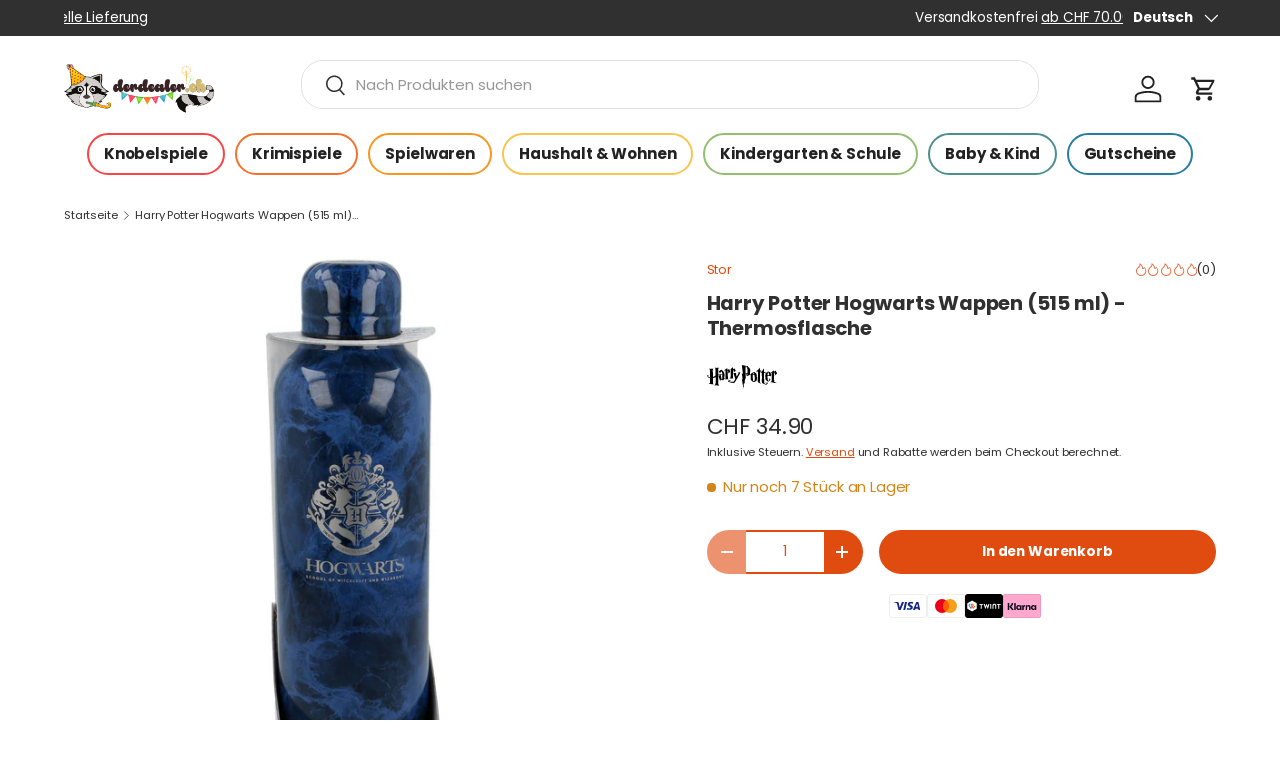

--- FILE ---
content_type: text/html; charset=utf-8
request_url: https://derdealer.ch/products/harry-potter-hogwarts-wappen-thermosflasche-515-ml
body_size: 49999
content:
<!doctype html>
<html class="no-js" lang="de" dir="ltr">
<head><meta charset="utf-8">
<meta name="viewport" content="width=device-width,initial-scale=1">
<title>Harry Potter Thermosflasche - Hogwarts Wappen (515 ml) &ndash; derdealer.ch</title><link rel="canonical" href="https://derdealer.ch/products/harry-potter-hogwarts-wappen-thermosflasche-515-ml"><link rel="icon" href="//derdealer.ch/cdn/shop/files/derdealer_header_logo_mobile_f4e9ccac-67b7-49e7-bb30-5a0ffcf324d0.svg?crop=center&height=48&v=1694368707&width=48" type="image/svg+xml">
  <link rel="apple-touch-icon" href="//derdealer.ch/cdn/shop/files/derdealer_header_logo_mobile_f4e9ccac-67b7-49e7-bb30-5a0ffcf324d0.svg?crop=center&height=180&v=1694368707&width=180"><meta name="description" content="Edelstahl Thermosflasche mit Harry Potter Motiv | Hogwarts Wappen | 515 ml | geeignet ab 9 Jahren | offizielles Harry Potter Lizenzprodukt"><meta property="og:site_name" content="derdealer.ch">
<meta property="og:url" content="https://derdealer.ch/products/harry-potter-hogwarts-wappen-thermosflasche-515-ml">
<meta property="og:title" content="Harry Potter Thermosflasche - Hogwarts Wappen (515 ml)">
<meta property="og:type" content="product">
<meta property="og:description" content="Edelstahl Thermosflasche mit Harry Potter Motiv | Hogwarts Wappen | 515 ml | geeignet ab 9 Jahren | offizielles Harry Potter Lizenzprodukt">


<meta property="og:image" content="http://derdealer.ch/cdn/shop/files/stor-harry-potter-hogwarts-wappen-515-ml-thermosflasche-derdealer-ch-thermosflaschen-1.jpg?crop=center&height=1200&v=1693076079&width=1200">
  <meta property="og:image:secure_url" content="https://derdealer.ch/cdn/shop/files/stor-harry-potter-hogwarts-wappen-515-ml-thermosflasche-derdealer-ch-thermosflaschen-1.jpg?crop=center&height=1200&v=1693076079&width=1200">
  <meta property="og:image:width" content="2000">
  <meta property="og:image:height" content="2000"><meta property="og:price:amount" content="34.90">
  <meta property="og:price:currency" content="CHF"><meta name="twitter:card" content="summary_large_image">
<meta name="twitter:title" content="Harry Potter Thermosflasche - Hogwarts Wappen (515 ml)">
<meta name="twitter:description" content="Edelstahl Thermosflasche mit Harry Potter Motiv | Hogwarts Wappen | 515 ml | geeignet ab 9 Jahren | offizielles Harry Potter Lizenzprodukt">
<link rel="preload" href="//derdealer.ch/cdn/shop/t/172/assets/main.css?v=51414947505246836921764341996" as="style"><style data-shopify>
@font-face {
  font-family: Poppins;
  font-weight: 400;
  font-style: normal;
  font-display: swap;
  src: url("//derdealer.ch/cdn/fonts/poppins/poppins_n4.0ba78fa5af9b0e1a374041b3ceaadf0a43b41362.woff2") format("woff2"),
       url("//derdealer.ch/cdn/fonts/poppins/poppins_n4.214741a72ff2596839fc9760ee7a770386cf16ca.woff") format("woff");
}
@font-face {
  font-family: Poppins;
  font-weight: 500;
  font-style: normal;
  font-display: swap;
  src: url("//derdealer.ch/cdn/fonts/poppins/poppins_n5.ad5b4b72b59a00358afc706450c864c3c8323842.woff2") format("woff2"),
       url("//derdealer.ch/cdn/fonts/poppins/poppins_n5.33757fdf985af2d24b32fcd84c9a09224d4b2c39.woff") format("woff");
}
@font-face {
  font-family: Poppins;
  font-weight: 400;
  font-style: italic;
  font-display: swap;
  src: url("//derdealer.ch/cdn/fonts/poppins/poppins_i4.846ad1e22474f856bd6b81ba4585a60799a9f5d2.woff2") format("woff2"),
       url("//derdealer.ch/cdn/fonts/poppins/poppins_i4.56b43284e8b52fc64c1fd271f289a39e8477e9ec.woff") format("woff");
}
@font-face {
  font-family: Poppins;
  font-weight: 500;
  font-style: italic;
  font-display: swap;
  src: url("//derdealer.ch/cdn/fonts/poppins/poppins_i5.6acfce842c096080e34792078ef3cb7c3aad24d4.woff2") format("woff2"),
       url("//derdealer.ch/cdn/fonts/poppins/poppins_i5.a49113e4fe0ad7fd7716bd237f1602cbec299b3c.woff") format("woff");
}
@font-face {
  font-family: Poppins;
  font-weight: 700;
  font-style: normal;
  font-display: swap;
  src: url("//derdealer.ch/cdn/fonts/poppins/poppins_n7.56758dcf284489feb014a026f3727f2f20a54626.woff2") format("woff2"),
       url("//derdealer.ch/cdn/fonts/poppins/poppins_n7.f34f55d9b3d3205d2cd6f64955ff4b36f0cfd8da.woff") format("woff");
}
@font-face {
  font-family: Poppins;
  font-weight: 400;
  font-style: normal;
  font-display: swap;
  src: url("//derdealer.ch/cdn/fonts/poppins/poppins_n4.0ba78fa5af9b0e1a374041b3ceaadf0a43b41362.woff2") format("woff2"),
       url("//derdealer.ch/cdn/fonts/poppins/poppins_n4.214741a72ff2596839fc9760ee7a770386cf16ca.woff") format("woff");
}
:root {
      --bg-color: 255 255 255 / 1.0;
      --bg-color-og: 255 255 255 / 1.0;
      --heading-color: 48 48 48;
      --text-color: 48 48 48;
      --text-color-og: 48 48 48;
      --scrollbar-color: 48 48 48;
      --link-color: 224 75 16;
      --link-color-og: 224 75 16;
      --star-color: 249 219 109;
      --sale-price-color: 202 0 0;
      --deal-color: 202 0 0;
      --deal-color-light: 215 69 69;--swatch-border-color-default: 214 214 214;
        --swatch-border-color-active: 152 152 152;
        --swatch-card-size: 32px;
        --swatch-variant-picker-size: 46px;--color-scheme-1-bg: 255 255 255 / 1.0;
      --color-scheme-1-grad: ;
      --color-scheme-1-heading: 48 48 48;
      --color-scheme-1-text: 48 48 48;
      --color-scheme-1-btn-bg: 224 75 16;
      --color-scheme-1-btn-text: 255 255 255;
      --color-scheme-1-btn-bg-hover: 231 112 66;--color-scheme-2-bg: 224 75 16 / 1.0;
      --color-scheme-2-grad: ;
      --color-scheme-2-heading: 252 249 241;
      --color-scheme-2-text: 252 249 241;
      --color-scheme-2-btn-bg: 255 255 255;
      --color-scheme-2-btn-text: 224 75 16;
      --color-scheme-2-btn-bg-hover: 252 238 232;--color-scheme-3-bg: 48 48 48 / 1.0;
      --color-scheme-3-grad: ;
      --color-scheme-3-heading: 255 255 255;
      --color-scheme-3-text: 255 255 255;
      --color-scheme-3-btn-bg: 224 75 16;
      --color-scheme-3-btn-text: 255 255 255;
      --color-scheme-3-btn-bg-hover: 231 112 66;

      --drawer-bg-color: 255 255 255 / 1.0;
      --drawer-text-color: 48 48 48;

      --panel-bg-color: 252 249 241 / 1.0;
      --panel-heading-color: 48 48 48;
      --panel-text-color: 48 48 48;

      --in-stock-text-color: 44 126 63;
      --low-stock-text-color: 210 134 26;
      --very-low-stock-text-color: 180 12 28;
      --no-stock-text-color: 119 119 119;
      --no-stock-backordered-text-color: 119 119 119;

      --error-bg-color: 244 216 220;
      --error-text-color: 180 12 28;
      --success-bg-color: 232 246 234;
      --success-text-color: 44 126 63;
      --info-bg-color: 228 237 250;
      --info-text-color: 26 102 210;

      --heading-font-family: Poppins, sans-serif;
      --heading-font-style: normal;
      --heading-font-weight: 700;
      --heading-scale-start: 2;
      --heading-letter-spacing: -0.01em;

      --navigation-font-family: Poppins, sans-serif;
      --navigation-font-style: normal;
      --navigation-font-weight: 400;
      --navigation-letter-spacing: -0.01em;--heading-text-transform: none;
--subheading-text-transform: none;
      --body-font-family: Poppins, sans-serif;
      --body-font-style: normal;
      --body-font-weight: 400;
      --body-font-size: 15;
      --body-font-size-px: 15px;
      --body-letter-spacing: -0.01em;

      --section-gap: 32;
      --heading-gap: calc(8 * var(--space-unit));--heading-gap: calc(6 * var(--space-unit));--grid-column-gap: 20px;
      --product-card-gap: 0px;--btn-bg-color: 224 75 16;
      --btn-bg-hover-color: 231 112 66;
      --btn-text-color: 255 255 255;
      --btn-bg-color-og: 224 75 16;
      --btn-text-color-og: 255 255 255;
      --btn-alt-bg-color: 255 255 255;
      --btn-alt-bg-alpha: 1.0;
      --btn-alt-text-color: 224 75 16;
      --btn-border-width: 2px;
      --btn-padding-y: 12px;
      --btn-text-size: 0.92em;

      
      --btn-border-radius: 22px;
      

      --btn-lg-border-radius: 50%;
      --btn-icon-border-radius: 50%;
      --input-with-btn-inner-radius: var(--btn-border-radius);

      --input-bg-color: 255 255 255 / 1.0;
      --input-text-color: 48 48 48;
      --input-border-width: 2px;
      --input-border-radius: 20px;
      --textarea-border-radius: 12px;
      --input-border-radius: 22px;
      --input-bg-color-diff-3: #f7f7f7;
      --input-bg-color-diff-6: #f0f0f0;

      --modal-border-radius: 8px;
      --modal-overlay-color: 0 0 0;
      --modal-overlay-opacity: 0.4;
      --drawer-border-radius: 8px;
      --overlay-border-radius: 23px;--custom-label-bg-color: 13 44 84;
      --custom-label-text-color: 255 255 255;--sale-label-bg-color: 251 54 64;
      --sale-label-text-color: 255 255 255;--sold-out-label-bg-color: 48 48 48;
      --sold-out-label-text-color: 255 255 255;--new-label-bg-color: 96 211 148;
      --new-label-text-color: 255 255 255;--preorder-label-bg-color: 0 166 237;
      --preorder-label-text-color: 255 255 255;

      --page-width: 1260px;
      --gutter-sm: 20px;
      --gutter-md: 48px;
      --gutter-lg: 64px;

      --payment-terms-bg-color: #ffffff;

      --coll-card-bg-color: #fcf9f1;
      --coll-card-border-color: #fcf9f1;

      --card-bg-color: 255 255 255;
      --card-text-color: 48 48 48;
      --card-border-color: #dadada;
        
          --aos-animate-duration: 1.1s;
        

        
          --aos-min-width: 0;
        
      

      --reading-width: 48em;
        --cart-savings-color: 210 0 20
      
    }@media (max-width: 769px) {
      :root {
        --reading-width: 36em;
      }
    }


  </style><link rel="stylesheet" href="//derdealer.ch/cdn/shop/t/172/assets/main.css?v=51414947505246836921764341996">
  <script src="//derdealer.ch/cdn/shop/t/172/assets/main.js?v=120374718073073461901763819735" defer="defer"></script>
  <script src="//derdealer.ch/cdn/shop/t/172/assets/deal-countdown-timer.js?v=154936043053200373621763819708" defer="defer"></script><link rel="preload" href="//derdealer.ch/cdn/fonts/poppins/poppins_n4.0ba78fa5af9b0e1a374041b3ceaadf0a43b41362.woff2" as="font" type="font/woff2" crossorigin fetchpriority="high"><link rel="preload" href="//derdealer.ch/cdn/fonts/poppins/poppins_n7.56758dcf284489feb014a026f3727f2f20a54626.woff2" as="font" type="font/woff2" crossorigin fetchpriority="high"><link href="//derdealer.ch/cdn/shop/t/172/assets/judgeme_review_carousel.css?v=92093372227650845591763819731" rel="stylesheet" type="text/css" media="all" />
  <script>window.performance && window.performance.mark && window.performance.mark('shopify.content_for_header.start');</script><meta name="google-site-verification" content="i9x4K_tsbHpIsoakxPJY9zkJUWwWT57iTPpm4YV0kVI">
<meta id="shopify-digital-wallet" name="shopify-digital-wallet" content="/47493185686/digital_wallets/dialog">
<meta name="shopify-checkout-api-token" content="327089bdb569c2e9a9c3de7eae967575">
<link rel="alternate" hreflang="x-default" href="https://derdealer.ch/products/harry-potter-hogwarts-wappen-thermosflasche-515-ml">
<link rel="alternate" hreflang="de" href="https://derdealer.ch/products/harry-potter-hogwarts-wappen-thermosflasche-515-ml">
<link rel="alternate" hreflang="fr" href="https://derdealer.ch/fr/products/harry-potter-hogwarts-wappen-thermosflasche-515-ml">
<link rel="alternate" type="application/json+oembed" href="https://derdealer.ch/products/harry-potter-hogwarts-wappen-thermosflasche-515-ml.oembed">
<script async="async" src="/checkouts/internal/preloads.js?locale=de-CH"></script>
<link rel="preconnect" href="https://shop.app" crossorigin="anonymous">
<script async="async" src="https://shop.app/checkouts/internal/preloads.js?locale=de-CH&shop_id=47493185686" crossorigin="anonymous"></script>
<script id="apple-pay-shop-capabilities" type="application/json">{"shopId":47493185686,"countryCode":"CH","currencyCode":"CHF","merchantCapabilities":["supports3DS"],"merchantId":"gid:\/\/shopify\/Shop\/47493185686","merchantName":"derdealer.ch","requiredBillingContactFields":["postalAddress","email"],"requiredShippingContactFields":["postalAddress","email"],"shippingType":"shipping","supportedNetworks":["visa","masterCard","amex"],"total":{"type":"pending","label":"derdealer.ch","amount":"1.00"},"shopifyPaymentsEnabled":true,"supportsSubscriptions":true}</script>
<script id="shopify-features" type="application/json">{"accessToken":"327089bdb569c2e9a9c3de7eae967575","betas":["rich-media-storefront-analytics"],"domain":"derdealer.ch","predictiveSearch":true,"shopId":47493185686,"locale":"de"}</script>
<script>var Shopify = Shopify || {};
Shopify.shop = "derdealer-ch.myshopify.com";
Shopify.locale = "de";
Shopify.currency = {"active":"CHF","rate":"1.0"};
Shopify.country = "CH";
Shopify.theme = {"name":"derdealer 3.04","id":187685994880,"schema_name":"Canopy","schema_version":"6.3.2","theme_store_id":732,"role":"main"};
Shopify.theme.handle = "null";
Shopify.theme.style = {"id":null,"handle":null};
Shopify.cdnHost = "derdealer.ch/cdn";
Shopify.routes = Shopify.routes || {};
Shopify.routes.root = "/";</script>
<script type="module">!function(o){(o.Shopify=o.Shopify||{}).modules=!0}(window);</script>
<script>!function(o){function n(){var o=[];function n(){o.push(Array.prototype.slice.apply(arguments))}return n.q=o,n}var t=o.Shopify=o.Shopify||{};t.loadFeatures=n(),t.autoloadFeatures=n()}(window);</script>
<script>
  window.ShopifyPay = window.ShopifyPay || {};
  window.ShopifyPay.apiHost = "shop.app\/pay";
  window.ShopifyPay.redirectState = null;
</script>
<script id="shop-js-analytics" type="application/json">{"pageType":"product"}</script>
<script defer="defer" async type="module" src="//derdealer.ch/cdn/shopifycloud/shop-js/modules/v2/client.init-shop-cart-sync_DIwzDt8_.de.esm.js"></script>
<script defer="defer" async type="module" src="//derdealer.ch/cdn/shopifycloud/shop-js/modules/v2/chunk.common_DK6FaseX.esm.js"></script>
<script defer="defer" async type="module" src="//derdealer.ch/cdn/shopifycloud/shop-js/modules/v2/chunk.modal_DJrdBHKE.esm.js"></script>
<script type="module">
  await import("//derdealer.ch/cdn/shopifycloud/shop-js/modules/v2/client.init-shop-cart-sync_DIwzDt8_.de.esm.js");
await import("//derdealer.ch/cdn/shopifycloud/shop-js/modules/v2/chunk.common_DK6FaseX.esm.js");
await import("//derdealer.ch/cdn/shopifycloud/shop-js/modules/v2/chunk.modal_DJrdBHKE.esm.js");

  window.Shopify.SignInWithShop?.initShopCartSync?.({"fedCMEnabled":true,"windoidEnabled":true});

</script>
<script>
  window.Shopify = window.Shopify || {};
  if (!window.Shopify.featureAssets) window.Shopify.featureAssets = {};
  window.Shopify.featureAssets['shop-js'] = {"shop-cart-sync":["modules/v2/client.shop-cart-sync_CpbWr8Q_.de.esm.js","modules/v2/chunk.common_DK6FaseX.esm.js","modules/v2/chunk.modal_DJrdBHKE.esm.js"],"init-fed-cm":["modules/v2/client.init-fed-cm_BnAV8Oxq.de.esm.js","modules/v2/chunk.common_DK6FaseX.esm.js","modules/v2/chunk.modal_DJrdBHKE.esm.js"],"shop-toast-manager":["modules/v2/client.shop-toast-manager_6XJ40SNJ.de.esm.js","modules/v2/chunk.common_DK6FaseX.esm.js","modules/v2/chunk.modal_DJrdBHKE.esm.js"],"init-shop-cart-sync":["modules/v2/client.init-shop-cart-sync_DIwzDt8_.de.esm.js","modules/v2/chunk.common_DK6FaseX.esm.js","modules/v2/chunk.modal_DJrdBHKE.esm.js"],"shop-button":["modules/v2/client.shop-button_CZz_39uh.de.esm.js","modules/v2/chunk.common_DK6FaseX.esm.js","modules/v2/chunk.modal_DJrdBHKE.esm.js"],"init-windoid":["modules/v2/client.init-windoid_B-LDUEPU.de.esm.js","modules/v2/chunk.common_DK6FaseX.esm.js","modules/v2/chunk.modal_DJrdBHKE.esm.js"],"shop-cash-offers":["modules/v2/client.shop-cash-offers_Dr1ejWJu.de.esm.js","modules/v2/chunk.common_DK6FaseX.esm.js","modules/v2/chunk.modal_DJrdBHKE.esm.js"],"pay-button":["modules/v2/client.pay-button_ghLncuwV.de.esm.js","modules/v2/chunk.common_DK6FaseX.esm.js","modules/v2/chunk.modal_DJrdBHKE.esm.js"],"init-customer-accounts":["modules/v2/client.init-customer-accounts_CXFx84Ar.de.esm.js","modules/v2/client.shop-login-button_D4ESF-iV.de.esm.js","modules/v2/chunk.common_DK6FaseX.esm.js","modules/v2/chunk.modal_DJrdBHKE.esm.js"],"avatar":["modules/v2/client.avatar_BTnouDA3.de.esm.js"],"checkout-modal":["modules/v2/client.checkout-modal_C1x0kikZ.de.esm.js","modules/v2/chunk.common_DK6FaseX.esm.js","modules/v2/chunk.modal_DJrdBHKE.esm.js"],"init-shop-for-new-customer-accounts":["modules/v2/client.init-shop-for-new-customer-accounts_v7pinn42.de.esm.js","modules/v2/client.shop-login-button_D4ESF-iV.de.esm.js","modules/v2/chunk.common_DK6FaseX.esm.js","modules/v2/chunk.modal_DJrdBHKE.esm.js"],"init-customer-accounts-sign-up":["modules/v2/client.init-customer-accounts-sign-up_DpQU4YB3.de.esm.js","modules/v2/client.shop-login-button_D4ESF-iV.de.esm.js","modules/v2/chunk.common_DK6FaseX.esm.js","modules/v2/chunk.modal_DJrdBHKE.esm.js"],"init-shop-email-lookup-coordinator":["modules/v2/client.init-shop-email-lookup-coordinator_BRs9hJ8g.de.esm.js","modules/v2/chunk.common_DK6FaseX.esm.js","modules/v2/chunk.modal_DJrdBHKE.esm.js"],"shop-follow-button":["modules/v2/client.shop-follow-button_Q3WId6RZ.de.esm.js","modules/v2/chunk.common_DK6FaseX.esm.js","modules/v2/chunk.modal_DJrdBHKE.esm.js"],"shop-login-button":["modules/v2/client.shop-login-button_D4ESF-iV.de.esm.js","modules/v2/chunk.common_DK6FaseX.esm.js","modules/v2/chunk.modal_DJrdBHKE.esm.js"],"shop-login":["modules/v2/client.shop-login_DtE1on06.de.esm.js","modules/v2/chunk.common_DK6FaseX.esm.js","modules/v2/chunk.modal_DJrdBHKE.esm.js"],"lead-capture":["modules/v2/client.lead-capture_BFGmGe6G.de.esm.js","modules/v2/chunk.common_DK6FaseX.esm.js","modules/v2/chunk.modal_DJrdBHKE.esm.js"],"payment-terms":["modules/v2/client.payment-terms_Cj7FQ-eb.de.esm.js","modules/v2/chunk.common_DK6FaseX.esm.js","modules/v2/chunk.modal_DJrdBHKE.esm.js"]};
</script>
<script>(function() {
  var isLoaded = false;
  function asyncLoad() {
    if (isLoaded) return;
    isLoaded = true;
    var urls = ["https:\/\/seo.apps.avada.io\/scripttag\/avada-seo-installed.js?shop=derdealer-ch.myshopify.com","https:\/\/cdn1.avada.io\/flying-pages\/module.js?shop=derdealer-ch.myshopify.com"];
    for (var i = 0; i < urls.length; i++) {
      var s = document.createElement('script');
      s.type = 'text/javascript';
      s.async = true;
      s.src = urls[i];
      var x = document.getElementsByTagName('script')[0];
      x.parentNode.insertBefore(s, x);
    }
  };
  if(window.attachEvent) {
    window.attachEvent('onload', asyncLoad);
  } else {
    window.addEventListener('load', asyncLoad, false);
  }
})();</script>
<script id="__st">var __st={"a":47493185686,"offset":3600,"reqid":"d453f5f9-c990-4713-b890-dba1f31cda33-1769561488","pageurl":"derdealer.ch\/products\/harry-potter-hogwarts-wappen-thermosflasche-515-ml","u":"c2c01c75bdb2","p":"product","rtyp":"product","rid":7984068231396};</script>
<script>window.ShopifyPaypalV4VisibilityTracking = true;</script>
<script id="captcha-bootstrap">!function(){'use strict';const t='contact',e='account',n='new_comment',o=[[t,t],['blogs',n],['comments',n],[t,'customer']],c=[[e,'customer_login'],[e,'guest_login'],[e,'recover_customer_password'],[e,'create_customer']],r=t=>t.map((([t,e])=>`form[action*='/${t}']:not([data-nocaptcha='true']) input[name='form_type'][value='${e}']`)).join(','),a=t=>()=>t?[...document.querySelectorAll(t)].map((t=>t.form)):[];function s(){const t=[...o],e=r(t);return a(e)}const i='password',u='form_key',d=['recaptcha-v3-token','g-recaptcha-response','h-captcha-response',i],f=()=>{try{return window.sessionStorage}catch{return}},m='__shopify_v',_=t=>t.elements[u];function p(t,e,n=!1){try{const o=window.sessionStorage,c=JSON.parse(o.getItem(e)),{data:r}=function(t){const{data:e,action:n}=t;return t[m]||n?{data:e,action:n}:{data:t,action:n}}(c);for(const[e,n]of Object.entries(r))t.elements[e]&&(t.elements[e].value=n);n&&o.removeItem(e)}catch(o){console.error('form repopulation failed',{error:o})}}const l='form_type',E='cptcha';function T(t){t.dataset[E]=!0}const w=window,h=w.document,L='Shopify',v='ce_forms',y='captcha';let A=!1;((t,e)=>{const n=(g='f06e6c50-85a8-45c8-87d0-21a2b65856fe',I='https://cdn.shopify.com/shopifycloud/storefront-forms-hcaptcha/ce_storefront_forms_captcha_hcaptcha.v1.5.2.iife.js',D={infoText:'Durch hCaptcha geschützt',privacyText:'Datenschutz',termsText:'Allgemeine Geschäftsbedingungen'},(t,e,n)=>{const o=w[L][v],c=o.bindForm;if(c)return c(t,g,e,D).then(n);var r;o.q.push([[t,g,e,D],n]),r=I,A||(h.body.append(Object.assign(h.createElement('script'),{id:'captcha-provider',async:!0,src:r})),A=!0)});var g,I,D;w[L]=w[L]||{},w[L][v]=w[L][v]||{},w[L][v].q=[],w[L][y]=w[L][y]||{},w[L][y].protect=function(t,e){n(t,void 0,e),T(t)},Object.freeze(w[L][y]),function(t,e,n,w,h,L){const[v,y,A,g]=function(t,e,n){const i=e?o:[],u=t?c:[],d=[...i,...u],f=r(d),m=r(i),_=r(d.filter((([t,e])=>n.includes(e))));return[a(f),a(m),a(_),s()]}(w,h,L),I=t=>{const e=t.target;return e instanceof HTMLFormElement?e:e&&e.form},D=t=>v().includes(t);t.addEventListener('submit',(t=>{const e=I(t);if(!e)return;const n=D(e)&&!e.dataset.hcaptchaBound&&!e.dataset.recaptchaBound,o=_(e),c=g().includes(e)&&(!o||!o.value);(n||c)&&t.preventDefault(),c&&!n&&(function(t){try{if(!f())return;!function(t){const e=f();if(!e)return;const n=_(t);if(!n)return;const o=n.value;o&&e.removeItem(o)}(t);const e=Array.from(Array(32),(()=>Math.random().toString(36)[2])).join('');!function(t,e){_(t)||t.append(Object.assign(document.createElement('input'),{type:'hidden',name:u})),t.elements[u].value=e}(t,e),function(t,e){const n=f();if(!n)return;const o=[...t.querySelectorAll(`input[type='${i}']`)].map((({name:t})=>t)),c=[...d,...o],r={};for(const[a,s]of new FormData(t).entries())c.includes(a)||(r[a]=s);n.setItem(e,JSON.stringify({[m]:1,action:t.action,data:r}))}(t,e)}catch(e){console.error('failed to persist form',e)}}(e),e.submit())}));const S=(t,e)=>{t&&!t.dataset[E]&&(n(t,e.some((e=>e===t))),T(t))};for(const o of['focusin','change'])t.addEventListener(o,(t=>{const e=I(t);D(e)&&S(e,y())}));const B=e.get('form_key'),M=e.get(l),P=B&&M;t.addEventListener('DOMContentLoaded',(()=>{const t=y();if(P)for(const e of t)e.elements[l].value===M&&p(e,B);[...new Set([...A(),...v().filter((t=>'true'===t.dataset.shopifyCaptcha))])].forEach((e=>S(e,t)))}))}(h,new URLSearchParams(w.location.search),n,t,e,['guest_login'])})(!0,!0)}();</script>
<script integrity="sha256-4kQ18oKyAcykRKYeNunJcIwy7WH5gtpwJnB7kiuLZ1E=" data-source-attribution="shopify.loadfeatures" defer="defer" src="//derdealer.ch/cdn/shopifycloud/storefront/assets/storefront/load_feature-a0a9edcb.js" crossorigin="anonymous"></script>
<script crossorigin="anonymous" defer="defer" src="//derdealer.ch/cdn/shopifycloud/storefront/assets/shopify_pay/storefront-65b4c6d7.js?v=20250812"></script>
<script data-source-attribution="shopify.dynamic_checkout.dynamic.init">var Shopify=Shopify||{};Shopify.PaymentButton=Shopify.PaymentButton||{isStorefrontPortableWallets:!0,init:function(){window.Shopify.PaymentButton.init=function(){};var t=document.createElement("script");t.src="https://derdealer.ch/cdn/shopifycloud/portable-wallets/latest/portable-wallets.de.js",t.type="module",document.head.appendChild(t)}};
</script>
<script data-source-attribution="shopify.dynamic_checkout.buyer_consent">
  function portableWalletsHideBuyerConsent(e){var t=document.getElementById("shopify-buyer-consent"),n=document.getElementById("shopify-subscription-policy-button");t&&n&&(t.classList.add("hidden"),t.setAttribute("aria-hidden","true"),n.removeEventListener("click",e))}function portableWalletsShowBuyerConsent(e){var t=document.getElementById("shopify-buyer-consent"),n=document.getElementById("shopify-subscription-policy-button");t&&n&&(t.classList.remove("hidden"),t.removeAttribute("aria-hidden"),n.addEventListener("click",e))}window.Shopify?.PaymentButton&&(window.Shopify.PaymentButton.hideBuyerConsent=portableWalletsHideBuyerConsent,window.Shopify.PaymentButton.showBuyerConsent=portableWalletsShowBuyerConsent);
</script>
<script data-source-attribution="shopify.dynamic_checkout.cart.bootstrap">document.addEventListener("DOMContentLoaded",(function(){function t(){return document.querySelector("shopify-accelerated-checkout-cart, shopify-accelerated-checkout")}if(t())Shopify.PaymentButton.init();else{new MutationObserver((function(e,n){t()&&(Shopify.PaymentButton.init(),n.disconnect())})).observe(document.body,{childList:!0,subtree:!0})}}));
</script>
<script id='scb4127' type='text/javascript' async='' src='https://derdealer.ch/cdn/shopifycloud/privacy-banner/storefront-banner.js'></script><link id="shopify-accelerated-checkout-styles" rel="stylesheet" media="screen" href="https://derdealer.ch/cdn/shopifycloud/portable-wallets/latest/accelerated-checkout-backwards-compat.css" crossorigin="anonymous">
<style id="shopify-accelerated-checkout-cart">
        #shopify-buyer-consent {
  margin-top: 1em;
  display: inline-block;
  width: 100%;
}

#shopify-buyer-consent.hidden {
  display: none;
}

#shopify-subscription-policy-button {
  background: none;
  border: none;
  padding: 0;
  text-decoration: underline;
  font-size: inherit;
  cursor: pointer;
}

#shopify-subscription-policy-button::before {
  box-shadow: none;
}

      </style>
<script id="sections-script" data-sections="header,footer" defer="defer" src="//derdealer.ch/cdn/shop/t/172/compiled_assets/scripts.js?v=38781"></script>
<script>window.performance && window.performance.mark && window.performance.mark('shopify.content_for_header.end');</script>
<script src="//derdealer.ch/cdn/shop/t/172/assets/blur-messages.js?v=98620774460636405321763819687" defer="defer"></script>
    <script src="//derdealer.ch/cdn/shop/t/172/assets/animate-on-scroll.js?v=15249566486942820451763819678" defer="defer"></script>
    <link rel="stylesheet" href="//derdealer.ch/cdn/shop/t/172/assets/animate-on-scroll.css?v=62865576715456057531763819676">
  

  <script>document.documentElement.className = document.documentElement.className.replace('no-js', 'js');</script>
  
  
<!-- CC Custom Head Start --><!-- CC Custom Head End --><script>(function(w,d,t,r,u){var f,n,i;w[u]=w[u]||[],f=function(){var o={ti:"187203622", enableAutoSpaTracking: true};o.q=w[u],w[u]=new UET(o),w[u].push("pageLoad")},n=d.createElement(t),n.src=r,n.async=1,n.onload=n.onreadystatechange=function(){var s=this.readyState;s&&s!=="loaded"&&s!=="complete"||(f(),n.onload=n.onreadystatechange=null)},i=d.getElementsByTagName(t)[0],i.parentNode.insertBefore(n,i)})(window,document,"script","//bat.bing.com/bat.js","uetq");</script>
<!-- BEGIN app block: shopify://apps/judge-me-reviews/blocks/judgeme_core/61ccd3b1-a9f2-4160-9fe9-4fec8413e5d8 --><!-- Start of Judge.me Core -->






<link rel="dns-prefetch" href="https://cdnwidget.judge.me">
<link rel="dns-prefetch" href="https://cdn.judge.me">
<link rel="dns-prefetch" href="https://cdn1.judge.me">
<link rel="dns-prefetch" href="https://api.judge.me">

<script data-cfasync='false' class='jdgm-settings-script'>window.jdgmSettings={"pagination":5,"disable_web_reviews":true,"badge_no_review_text":"0","badge_n_reviews_text":"({{ n }})","badge_star_color":"#E97043","hide_badge_preview_if_no_reviews":false,"badge_hide_text":false,"enforce_center_preview_badge":false,"widget_title":"Das sagen unsere Kunden","widget_open_form_text":"Bewertung schreiben","widget_close_form_text":"Abbrechen","widget_refresh_page_text":"Seite aktualisieren","widget_summary_text":"Basierend auf {{ number_of_reviews }} Bewertung/Bewertungen","widget_no_review_text":"Schreibe die erste Bewertung","widget_name_field_text":"Anzeigename","widget_verified_name_field_text":"Verifizierter Name (öffentlich)","widget_name_placeholder_text":"Anzeigename","widget_required_field_error_text":"Dieses Feld ist erforderlich.","widget_email_field_text":"E-Mail-Adresse","widget_verified_email_field_text":"Verifizierte E-Mail (privat, kann nicht bearbeitet werden)","widget_email_placeholder_text":"Ihre E-Mail-Adresse","widget_email_field_error_text":"Bitte geben Sie eine gültige E-Mail-Adresse ein.","widget_rating_field_text":"Bewertung","widget_review_title_field_text":"Bewertungstitel","widget_review_title_placeholder_text":"Geben Sie Ihrer Bewertung einen Titel","widget_review_body_field_text":"Bewertungsinhalt","widget_review_body_placeholder_text":"Beginnen Sie hier zu schreiben...","widget_pictures_field_text":"Bild/Video (optional)","widget_submit_review_text":"Bewertung abschicken","widget_submit_verified_review_text":"Verifizierte Bewertung abschicken","widget_submit_success_msg_with_auto_publish":"Vielen Dank! Bitte aktualisiere die Seite, um deine Bewertung zu sehen.","widget_submit_success_msg_no_auto_publish":"Vielen Dank! Deine Bewertung wird veröffentlicht, sobald sie geprüft wurde.","widget_show_default_reviews_out_of_total_text":"Es werden {{ n_reviews_shown }} von {{ n_reviews }} Bewertungen angezeigt.","widget_show_all_link_text":"Alle anzeigen","widget_show_less_link_text":"Weniger anzeigen","widget_author_said_text":"{{ reviewer_name }} sagte:","widget_days_text":"vor {{ n }} Tag/Tagen","widget_weeks_text":"vor {{ n }} Woche/Wochen","widget_months_text":"vor {{ n }} Monat/Monaten","widget_years_text":"vor {{ n }} Jahr/Jahren","widget_yesterday_text":"Gestern","widget_today_text":"Heute","widget_replied_text":"\u003e\u003e {{ shop_name }} antwortete:","widget_read_more_text":"Mehr lesen","widget_reviewer_name_as_initial":"last_initial","widget_rating_filter_color":"#fbcd0a","widget_rating_filter_see_all_text":"Alle Bewertungen anzeigen","widget_sorting_most_recent_text":"Neueste","widget_sorting_highest_rating_text":"Höchste Bewertung","widget_sorting_lowest_rating_text":"Niedrigste Bewertung","widget_sorting_with_pictures_text":"Nur Bilder","widget_sorting_most_helpful_text":"Hilfreichste","widget_open_question_form_text":"Eine Frage stellen","widget_reviews_subtab_text":"Bewertungen","widget_questions_subtab_text":"Fragen","widget_question_label_text":"Frage","widget_answer_label_text":"Antwort","widget_question_placeholder_text":"Schreiben Sie hier Ihre Frage","widget_submit_question_text":"Frage absenden","widget_question_submit_success_text":"Vielen Dank für Ihre Frage! Wir werden Sie benachrichtigen, sobald sie beantwortet wird.","widget_star_color":"#E97043","verified_badge_text":"Verifiziert","verified_badge_bg_color":"","verified_badge_text_color":"","verified_badge_placement":"left-of-reviewer-name","widget_review_max_height":5,"widget_hide_border":true,"widget_social_share":false,"widget_thumb":false,"widget_review_location_show":false,"widget_location_format":"country_only","all_reviews_include_out_of_store_products":true,"all_reviews_out_of_store_text":"(ausserhalb des Shops)","all_reviews_pagination":100,"all_reviews_product_name_prefix_text":"via","enable_review_pictures":true,"enable_question_anwser":false,"widget_theme":"carousel","review_date_format":"dd/mm/yyyy","default_sort_method":"most-recent","widget_product_reviews_subtab_text":"Produktbewertungen","widget_shop_reviews_subtab_text":"Shop-Bewertungen","widget_other_products_reviews_text":"Bewertungen für andere Produkte","widget_store_reviews_subtab_text":"Shop-Bewertungen","widget_no_store_reviews_text":"Dieser Shop hat noch keine Bewertungen erhalten","widget_web_restriction_product_reviews_text":"Dieses Produkt hat noch keine Bewertungen erhalten","widget_no_items_text":"Keine Elemente gefunden","widget_show_more_text":"Mehr anzeigen","widget_write_a_store_review_text":"Shop-Bewertung schreiben","widget_other_languages_heading":"Bewertungen in anderen Sprachen","widget_translate_review_text":"Bewertung übersetzen nach {{ language }}","widget_translating_review_text":"Übersetzung läuft...","widget_show_original_translation_text":"Original anzeigen ({{ language }})","widget_translate_review_failed_text":"Bewertung konnte nicht übersetzt werden.","widget_translate_review_retry_text":"Erneut versuchen","widget_translate_review_try_again_later_text":"Versuchen Sie es später noch einmal","show_product_url_for_grouped_product":false,"widget_sorting_pictures_first_text":"Bilder zuerst","show_pictures_on_all_rev_page_mobile":true,"show_pictures_on_all_rev_page_desktop":true,"floating_tab_hide_mobile_install_preference":false,"floating_tab_button_name":"★ Bewertungen","floating_tab_title":"Lassen Sie Kunden für uns sprechen","floating_tab_button_color":"","floating_tab_button_background_color":"","floating_tab_url":"","floating_tab_url_enabled":false,"floating_tab_tab_style":"text","all_reviews_text_badge_text":"Kunden bewerten uns mit {{ shop.metafields.judgeme.all_reviews_rating | round: 1 }}/5 basierend auf {{ shop.metafields.judgeme.all_reviews_count }} Bewertungen.","all_reviews_text_badge_text_branded_style":"{{ shop.metafields.judgeme.all_reviews_rating | round: 1 }} von 5 Sternen basierend auf {{ shop.metafields.judgeme.all_reviews_count }} Bewertungen","is_all_reviews_text_badge_a_link":false,"show_stars_for_all_reviews_text_badge":false,"all_reviews_text_badge_url":"","all_reviews_text_style":"text","all_reviews_text_color_style":"judgeme_brand_color","all_reviews_text_color":"#108474","all_reviews_text_show_jm_brand":true,"featured_carousel_show_header":true,"featured_carousel_title":"Das sagen unsere Kunden","testimonials_carousel_title":"Kunden sagen uns","videos_carousel_title":"Echte Kunden-Geschichten","cards_carousel_title":"Kunden sagen uns","featured_carousel_count_text":"aus {{ n }} Bewertungen","featured_carousel_add_link_to_all_reviews_page":false,"featured_carousel_url":"","featured_carousel_show_images":true,"featured_carousel_autoslide_interval":0,"featured_carousel_arrows_on_the_sides":true,"featured_carousel_height":280,"featured_carousel_width":100,"featured_carousel_image_size":0,"featured_carousel_image_height":100,"featured_carousel_arrow_color":"#eeeeee","verified_count_badge_style":"vintage","verified_count_badge_orientation":"horizontal","verified_count_badge_color_style":"judgeme_brand_color","verified_count_badge_color":"#108474","is_verified_count_badge_a_link":false,"verified_count_badge_url":"","verified_count_badge_show_jm_brand":true,"widget_rating_preset_default":5,"widget_first_sub_tab":"product-reviews","widget_show_histogram":true,"widget_histogram_use_custom_color":false,"widget_pagination_use_custom_color":false,"widget_star_use_custom_color":false,"widget_verified_badge_use_custom_color":false,"widget_write_review_use_custom_color":false,"picture_reminder_submit_button":"Upload Pictures","enable_review_videos":true,"mute_video_by_default":false,"widget_sorting_videos_first_text":"Videos zuerst","widget_review_pending_text":"Ausstehend","featured_carousel_items_for_large_screen":2,"social_share_options_order":"Facebook,Twitter","remove_microdata_snippet":true,"disable_json_ld":false,"enable_json_ld_products":false,"preview_badge_show_question_text":false,"preview_badge_no_question_text":"Keine Fragen","preview_badge_n_question_text":"{{ number_of_questions }} Frage/Fragen","qa_badge_show_icon":false,"qa_badge_position":"same-row","remove_judgeme_branding":true,"widget_add_search_bar":false,"widget_search_bar_placeholder":"Suchen","widget_sorting_verified_only_text":"Nur verifizierte","featured_carousel_theme":"gallery","featured_carousel_show_rating":true,"featured_carousel_show_title":true,"featured_carousel_show_body":true,"featured_carousel_show_date":false,"featured_carousel_show_reviewer":true,"featured_carousel_show_product":true,"featured_carousel_header_background_color":"#108474","featured_carousel_header_text_color":"#ffffff","featured_carousel_name_product_separator":"reviewed","featured_carousel_full_star_background":"#E34B11","featured_carousel_empty_star_background":"#dadada","featured_carousel_vertical_theme_background":"#f9fafb","featured_carousel_verified_badge_enable":false,"featured_carousel_verified_badge_color":"#108474","featured_carousel_border_style":"round","featured_carousel_review_line_length_limit":3,"featured_carousel_more_reviews_button_text":"Mehr Bewertungen lesen","featured_carousel_view_product_button_text":"Produkt ansehen","all_reviews_page_load_reviews_on":"scroll","all_reviews_page_load_more_text":"Mehr Bewertungen laden","disable_fb_tab_reviews":false,"enable_ajax_cdn_cache":false,"widget_advanced_speed_features":5,"widget_public_name_text":"wird öffentlich angezeigt wie","default_reviewer_name":"Max Müsterli","default_reviewer_name_has_non_latin":true,"widget_reviewer_anonymous":"Anonym","medals_widget_title":"Judge.me Bewertungsmedaillen","medals_widget_background_color":"#f9fafb","medals_widget_position":"footer_all_pages","medals_widget_border_color":"#f9fafb","medals_widget_verified_text_position":"left","medals_widget_use_monochromatic_version":false,"medals_widget_elements_color":"#108474","show_reviewer_avatar":false,"widget_invalid_yt_video_url_error_text":"Keine YouTube-Video-URL","widget_max_length_field_error_text":"Bitte geben Sie nicht mehr als {0} Zeichen ein.","widget_show_country_flag":false,"widget_show_collected_via_shop_app":true,"widget_verified_by_shop_badge_style":"light","widget_verified_by_shop_text":"Verifiziert vom Shop","widget_show_photo_gallery":false,"widget_load_with_code_splitting":true,"widget_ugc_install_preference":false,"widget_ugc_title":"Von uns hergestellt, von Ihnen geteilt","widget_ugc_subtitle":"Markieren Sie uns, um Ihr Bild auf unserer Seite zu sehen","widget_ugc_arrows_color":"#ffffff","widget_ugc_primary_button_text":"Jetzt kaufen","widget_ugc_primary_button_background_color":"#108474","widget_ugc_primary_button_text_color":"#ffffff","widget_ugc_primary_button_border_width":"0","widget_ugc_primary_button_border_style":"none","widget_ugc_primary_button_border_color":"#108474","widget_ugc_primary_button_border_radius":"25","widget_ugc_secondary_button_text":"Mehr laden","widget_ugc_secondary_button_background_color":"#ffffff","widget_ugc_secondary_button_text_color":"#108474","widget_ugc_secondary_button_border_width":"2","widget_ugc_secondary_button_border_style":"solid","widget_ugc_secondary_button_border_color":"#108474","widget_ugc_secondary_button_border_radius":"25","widget_ugc_reviews_button_text":"Bewertungen ansehen","widget_ugc_reviews_button_background_color":"#ffffff","widget_ugc_reviews_button_text_color":"#108474","widget_ugc_reviews_button_border_width":"2","widget_ugc_reviews_button_border_style":"solid","widget_ugc_reviews_button_border_color":"#108474","widget_ugc_reviews_button_border_radius":"25","widget_ugc_reviews_button_link_to":"judgeme-reviews-page","widget_ugc_show_post_date":true,"widget_ugc_max_width":"800","widget_rating_metafield_value_type":true,"widget_primary_color":"#E97043","widget_enable_secondary_color":false,"widget_secondary_color":"#edf5f5","widget_summary_average_rating_text":"{{ average_rating }} von 5","widget_media_grid_title":"Kundenfotos \u0026 -videos","widget_media_grid_see_more_text":"Mehr sehen","widget_round_style":true,"widget_show_product_medals":false,"widget_verified_by_judgeme_text":"Verifiziert von Judge.me","widget_show_store_medals":true,"widget_verified_by_judgeme_text_in_store_medals":"Verifiziert von Judge.me","widget_media_field_exceed_quantity_message":"Entschuldigung, wir können nur {{ max_media }} für eine Bewertung akzeptieren.","widget_media_field_exceed_limit_message":"{{ file_name }} ist zu gross, bitte wählen Sie ein {{ media_type }} kleiner als {{ size_limit }}MB.","widget_review_submitted_text":"Bewertung abgesendet!","widget_question_submitted_text":"Frage abgesendet!","widget_close_form_text_question":"Abbrechen","widget_write_your_answer_here_text":"Schreiben Sie hier Ihre Antwort","widget_enabled_branded_link":true,"widget_show_collected_by_judgeme":true,"widget_reviewer_name_color":"","widget_write_review_text_color":"","widget_write_review_bg_color":"","widget_collected_by_judgeme_text":"gesammelt von Judge.me","widget_pagination_type":"standard","widget_load_more_text":"Mehr laden","widget_load_more_color":"#108474","widget_full_review_text":"Vollständige Bewertung","widget_read_more_reviews_text":"Mehr Bewertungen lesen","widget_read_questions_text":"Fragen lesen","widget_questions_and_answers_text":"Fragen \u0026 Antworten","widget_verified_by_text":"Verifiziert von","widget_verified_text":"Verifiziert","widget_number_of_reviews_text":"{{ number_of_reviews }} Bewertungen","widget_back_button_text":"Zurück","widget_next_button_text":"Weiter","widget_custom_forms_filter_button":"Filter","custom_forms_style":"horizontal","widget_show_review_information":false,"how_reviews_are_collected":"Wie werden Bewertungen gesammelt?","widget_show_review_keywords":false,"widget_gdpr_statement":"Wie wir Ihre Daten verwenden: Wir kontaktieren Sie nur bezüglich der von Ihnen abgegebenen Bewertung und nur, wenn nötig. Durch das Absenden Ihrer Bewertung stimmen Sie den \u003ca href='https://judge.me/terms' target='_blank' rel='nofollow noopener'\u003eNutzungsbedingungen\u003c/a\u003e, der \u003ca href='https://judge.me/privacy' target='_blank' rel='nofollow noopener'\u003eDatenschutzrichtlinie\u003c/a\u003e und den \u003ca href='https://judge.me/content-policy' target='_blank' rel='nofollow noopener'\u003eInhaltsrichtlinien\u003c/a\u003e von Judge.me zu.","widget_multilingual_sorting_enabled":false,"widget_translate_review_content_enabled":false,"widget_translate_review_content_method":"manual","popup_widget_review_selection":"automatically_with_pictures","popup_widget_round_border_style":true,"popup_widget_show_title":true,"popup_widget_show_body":true,"popup_widget_show_reviewer":false,"popup_widget_show_product":true,"popup_widget_show_pictures":true,"popup_widget_use_review_picture":true,"popup_widget_show_on_home_page":true,"popup_widget_show_on_product_page":true,"popup_widget_show_on_collection_page":true,"popup_widget_show_on_cart_page":true,"popup_widget_position":"bottom_left","popup_widget_first_review_delay":5,"popup_widget_duration":5,"popup_widget_interval":5,"popup_widget_review_count":5,"popup_widget_hide_on_mobile":true,"review_snippet_widget_round_border_style":true,"review_snippet_widget_card_color":"#FFFFFF","review_snippet_widget_slider_arrows_background_color":"#FFFFFF","review_snippet_widget_slider_arrows_color":"#000000","review_snippet_widget_star_color":"#108474","show_product_variant":true,"all_reviews_product_variant_label_text":"Variante: ","widget_show_verified_branding":false,"widget_ai_summary_title":"Kunden sagen","widget_ai_summary_disclaimer":"KI-gestützte Bewertungszusammenfassung basierend auf aktuellen Kundenbewertungen","widget_show_ai_summary":false,"widget_show_ai_summary_bg":false,"widget_show_review_title_input":true,"redirect_reviewers_invited_via_email":"external_form","request_store_review_after_product_review":false,"request_review_other_products_in_order":false,"review_form_color_scheme":"default","review_form_corner_style":"square","review_form_star_color":{},"review_form_text_color":"#333333","review_form_background_color":"#ffffff","review_form_field_background_color":"#fafafa","review_form_button_color":{},"review_form_button_text_color":"#ffffff","review_form_modal_overlay_color":"#000000","review_content_screen_title_text":"Wie würden Sie dieses Produkt bewerten?","review_content_introduction_text":"Wir würden uns freuen, wenn Sie etwas über Ihre Erfahrung teilen würden.","store_review_form_title_text":"Wie würden Sie diesen Shop bewerten?","store_review_form_introduction_text":"Wir würden uns freuen, wenn Sie etwas über Ihre Erfahrung teilen würden.","show_review_guidance_text":true,"one_star_review_guidance_text":"Schlecht","five_star_review_guidance_text":"Großartig","customer_information_screen_title_text":"Über Sie","customer_information_introduction_text":"Bitte teilen Sie uns mehr über sich mit.","custom_questions_screen_title_text":"Ihre Erfahrung im Detail","custom_questions_introduction_text":"Hier sind einige Fragen, die uns helfen, mehr über Ihre Erfahrung zu verstehen.","review_submitted_screen_title_text":"Vielen Dank für Ihre Bewertung!","review_submitted_screen_thank_you_text":"Wir verarbeiten sie und sie wird bald im Shop erscheinen.","review_submitted_screen_email_verification_text":"Bitte bestätigen Sie Ihre E-Mail-Adresse, indem Sie auf den Link klicken, den wir Ihnen gerade gesendet haben. Dies hilft uns, die Bewertungen authentisch zu halten.","review_submitted_request_store_review_text":"Möchten Sie Ihre Erfahrung beim Einkaufen bei uns teilen?","review_submitted_review_other_products_text":"Möchten Sie diese Produkte bewerten?","store_review_screen_title_text":"Möchten Sie Ihre Erfahrung mit uns teilen?","store_review_introduction_text":"Wir würden uns freuen, wenn Sie etwas über Ihre Erfahrung teilen würden.","reviewer_media_screen_title_picture_text":"Bild teilen","reviewer_media_introduction_picture_text":"Laden Sie ein Foto hoch, um Ihre Bewertung zu unterstützen.","reviewer_media_screen_title_video_text":"Video teilen","reviewer_media_introduction_video_text":"Laden Sie ein Video hoch, um Ihre Bewertung zu unterstützen.","reviewer_media_screen_title_picture_or_video_text":"Bild oder Video teilen","reviewer_media_introduction_picture_or_video_text":"Laden Sie ein Foto oder Video hoch, um Ihre Bewertung zu unterstützen.","reviewer_media_youtube_url_text":"Fügen Sie hier Ihre Youtube-URL ein","advanced_settings_next_step_button_text":"Weiter","advanced_settings_close_review_button_text":"Schließen","modal_write_review_flow":false,"write_review_flow_required_text":"Erforderlich","write_review_flow_privacy_message_text":"Wir respektieren Ihre Privatsphäre.","write_review_flow_anonymous_text":"Bewertung als anonym","write_review_flow_visibility_text":"Dies wird nicht für andere Kunden sichtbar sein.","write_review_flow_multiple_selection_help_text":"Wählen Sie so viele aus, wie Sie möchten","write_review_flow_single_selection_help_text":"Wählen Sie eine Option","write_review_flow_required_field_error_text":"Dieses Feld ist erforderlich","write_review_flow_invalid_email_error_text":"Bitte geben Sie eine gültige E-Mail-Adresse ein","write_review_flow_max_length_error_text":"Max. {{ max_length }} Zeichen.","write_review_flow_media_upload_text":"\u003cb\u003eZum Hochladen klicken\u003c/b\u003e oder ziehen und ablegen","write_review_flow_gdpr_statement":"Wir kontaktieren Sie nur bei Bedarf bezüglich Ihrer Bewertung. Mit dem Absenden Ihrer Bewertung stimmen Sie unseren \u003ca href='https://judge.me/terms' target='_blank' rel='nofollow noopener'\u003eGeschäftsbedingungen\u003c/a\u003e und unserer \u003ca href='https://judge.me/privacy' target='_blank' rel='nofollow noopener'\u003eDatenschutzrichtlinie\u003c/a\u003e zu.","rating_only_reviews_enabled":false,"show_negative_reviews_help_screen":false,"new_review_flow_help_screen_rating_threshold":3,"negative_review_resolution_screen_title_text":"Erzählen Sie uns mehr","negative_review_resolution_text":"Ihre Erfahrung ist uns wichtig. Falls es Probleme mit Ihrem Kauf gab, sind wir hier, um zu helfen. Zögern Sie nicht, uns zu kontaktieren, wir würden gerne die Gelegenheit haben, die Dinge zu korrigieren.","negative_review_resolution_button_text":"Kontaktieren Sie uns","negative_review_resolution_proceed_with_review_text":"Hinterlassen Sie eine Bewertung","negative_review_resolution_subject":"Problem mit dem Kauf von {{ shop_name }}.{{ order_name }}","preview_badge_collection_page_install_status":false,"widget_review_custom_css":".jdgm-row-readmore {\n  display: none;\n}\n\n.jdgm-histogram {\n  display: none !important;\n}","preview_badge_custom_css":"","preview_badge_stars_count":"5-stars","featured_carousel_custom_css":"","floating_tab_custom_css":"","all_reviews_widget_custom_css":".jdgm-medals__container {\n    display: grid !important;\n    grid-template-columns: 1fr 1fr 1fr;\n    max-width: 100%;\n    gap: 8px;\n}\n\n.jdgm-medal-wrapper {\n    display: flex;\n    margin: 0 !important;\n    max-width: 100%;\n    overflow: hidden;\n}","medals_widget_custom_css":"","verified_badge_custom_css":"","all_reviews_text_custom_css":"","transparency_badges_collected_via_store_invite":false,"transparency_badges_from_another_provider":false,"transparency_badges_collected_from_store_visitor":false,"transparency_badges_collected_by_verified_review_provider":false,"transparency_badges_earned_reward":false,"transparency_badges_collected_via_store_invite_text":"Bewertung gesammelt durch eine Einladung zum Shop","transparency_badges_from_another_provider_text":"Bewertung gesammelt von einem anderen Anbieter","transparency_badges_collected_from_store_visitor_text":"Bewertung gesammelt von einem Shop-Besucher","transparency_badges_written_in_google_text":"Bewertung in Google geschrieben","transparency_badges_written_in_etsy_text":"Bewertung in Etsy geschrieben","transparency_badges_written_in_shop_app_text":"Bewertung in Shop App geschrieben","transparency_badges_earned_reward_text":"Bewertung erhielt eine Belohnung für zukünftige Bestellungen","product_review_widget_per_page":10,"widget_store_review_label_text":"Shop-Bewertung","checkout_comment_extension_title_on_product_page":"Customer Comments","checkout_comment_extension_num_latest_comment_show":5,"checkout_comment_extension_format":"name_and_timestamp","checkout_comment_customer_name":"last_initial","checkout_comment_comment_notification":true,"preview_badge_collection_page_install_preference":false,"preview_badge_home_page_install_preference":false,"preview_badge_product_page_install_preference":false,"review_widget_install_preference":"","review_carousel_install_preference":false,"floating_reviews_tab_install_preference":"none","verified_reviews_count_badge_install_preference":false,"all_reviews_text_install_preference":false,"review_widget_best_location":false,"judgeme_medals_install_preference":false,"review_widget_revamp_enabled":false,"review_widget_qna_enabled":false,"review_widget_header_theme":"minimal","review_widget_widget_title_enabled":true,"review_widget_header_text_size":"medium","review_widget_header_text_weight":"regular","review_widget_average_rating_style":"compact","review_widget_bar_chart_enabled":true,"review_widget_bar_chart_type":"numbers","review_widget_bar_chart_style":"standard","review_widget_expanded_media_gallery_enabled":false,"review_widget_reviews_section_theme":"standard","review_widget_image_style":"thumbnails","review_widget_review_image_ratio":"square","review_widget_stars_size":"medium","review_widget_verified_badge":"standard_text","review_widget_review_title_text_size":"medium","review_widget_review_text_size":"medium","review_widget_review_text_length":"medium","review_widget_number_of_columns_desktop":3,"review_widget_carousel_transition_speed":5,"review_widget_custom_questions_answers_display":"always","review_widget_button_text_color":"#FFFFFF","review_widget_text_color":"#000000","review_widget_lighter_text_color":"#7B7B7B","review_widget_corner_styling":"soft","review_widget_review_word_singular":"Bewertung","review_widget_review_word_plural":"Bewertungen","review_widget_voting_label":"Hilfreich?","review_widget_shop_reply_label":"Antwort von {{ shop_name }}:","review_widget_filters_title":"Filter","qna_widget_question_word_singular":"Frage","qna_widget_question_word_plural":"Fragen","qna_widget_answer_reply_label":"Antwort von {{ answerer_name }}:","qna_content_screen_title_text":"Frage dieses Produkts stellen","qna_widget_question_required_field_error_text":"Bitte geben Sie Ihre Frage ein.","qna_widget_flow_gdpr_statement":"Wir kontaktieren Sie nur bei Bedarf bezüglich Ihrer Frage. Mit dem Absenden Ihrer Frage stimmen Sie unseren \u003ca href='https://judge.me/terms' target='_blank' rel='nofollow noopener'\u003eGeschäftsbedingungen\u003c/a\u003e und unserer \u003ca href='https://judge.me/privacy' target='_blank' rel='nofollow noopener'\u003eDatenschutzrichtlinie\u003c/a\u003e zu.","qna_widget_question_submitted_text":"Danke für Ihre Frage!","qna_widget_close_form_text_question":"Schließen","qna_widget_question_submit_success_text":"Wir werden Ihnen per E-Mail informieren, wenn wir Ihre Frage beantworten.","all_reviews_widget_v2025_enabled":false,"all_reviews_widget_v2025_header_theme":"default","all_reviews_widget_v2025_widget_title_enabled":true,"all_reviews_widget_v2025_header_text_size":"medium","all_reviews_widget_v2025_header_text_weight":"regular","all_reviews_widget_v2025_average_rating_style":"compact","all_reviews_widget_v2025_bar_chart_enabled":true,"all_reviews_widget_v2025_bar_chart_type":"numbers","all_reviews_widget_v2025_bar_chart_style":"standard","all_reviews_widget_v2025_expanded_media_gallery_enabled":false,"all_reviews_widget_v2025_show_store_medals":true,"all_reviews_widget_v2025_show_photo_gallery":true,"all_reviews_widget_v2025_show_review_keywords":false,"all_reviews_widget_v2025_show_ai_summary":false,"all_reviews_widget_v2025_show_ai_summary_bg":false,"all_reviews_widget_v2025_add_search_bar":false,"all_reviews_widget_v2025_default_sort_method":"most-recent","all_reviews_widget_v2025_reviews_per_page":10,"all_reviews_widget_v2025_reviews_section_theme":"default","all_reviews_widget_v2025_image_style":"thumbnails","all_reviews_widget_v2025_review_image_ratio":"square","all_reviews_widget_v2025_stars_size":"medium","all_reviews_widget_v2025_verified_badge":"bold_badge","all_reviews_widget_v2025_review_title_text_size":"medium","all_reviews_widget_v2025_review_text_size":"medium","all_reviews_widget_v2025_review_text_length":"medium","all_reviews_widget_v2025_number_of_columns_desktop":3,"all_reviews_widget_v2025_carousel_transition_speed":5,"all_reviews_widget_v2025_custom_questions_answers_display":"always","all_reviews_widget_v2025_show_product_variant":false,"all_reviews_widget_v2025_show_reviewer_avatar":true,"all_reviews_widget_v2025_reviewer_name_as_initial":"","all_reviews_widget_v2025_review_location_show":false,"all_reviews_widget_v2025_location_format":"","all_reviews_widget_v2025_show_country_flag":false,"all_reviews_widget_v2025_verified_by_shop_badge_style":"light","all_reviews_widget_v2025_social_share":false,"all_reviews_widget_v2025_social_share_options_order":"Facebook,Twitter,LinkedIn,Pinterest","all_reviews_widget_v2025_pagination_type":"standard","all_reviews_widget_v2025_button_text_color":"#FFFFFF","all_reviews_widget_v2025_text_color":"#000000","all_reviews_widget_v2025_lighter_text_color":"#7B7B7B","all_reviews_widget_v2025_corner_styling":"soft","all_reviews_widget_v2025_title":"Kundenbewertungen","all_reviews_widget_v2025_ai_summary_title":"Kunden sagen über diesen Shop","all_reviews_widget_v2025_no_review_text":"Schreiben Sie die erste Bewertung","platform":"shopify","branding_url":"https://app.judge.me/reviews/stores/derdealer.ch","branding_text":"Unterstützt von Judge.me","locale":"en","reply_name":"derdealer.ch","widget_version":"3.0","footer":true,"autopublish":true,"review_dates":true,"enable_custom_form":false,"shop_use_review_site":true,"shop_locale":"de","enable_multi_locales_translations":false,"show_review_title_input":true,"review_verification_email_status":"always","can_be_branded":true,"reply_name_text":"derdealer.ch"};</script> <style class='jdgm-settings-style'>.jdgm-xx{left:0}:root{--jdgm-primary-color: #E97043;--jdgm-secondary-color: rgba(233,112,67,0.1);--jdgm-star-color: #E97043;--jdgm-write-review-text-color: white;--jdgm-write-review-bg-color: #E97043;--jdgm-paginate-color: #E97043;--jdgm-border-radius: 10;--jdgm-reviewer-name-color: #E97043}.jdgm-histogram__bar-content{background-color:#E97043}.jdgm-rev[data-verified-buyer=true] .jdgm-rev__icon.jdgm-rev__icon:after,.jdgm-rev__buyer-badge.jdgm-rev__buyer-badge{color:white;background-color:#E97043}.jdgm-review-widget--small .jdgm-gallery.jdgm-gallery .jdgm-gallery__thumbnail-link:nth-child(8) .jdgm-gallery__thumbnail-wrapper.jdgm-gallery__thumbnail-wrapper:before{content:"Mehr sehen"}@media only screen and (min-width: 768px){.jdgm-gallery.jdgm-gallery .jdgm-gallery__thumbnail-link:nth-child(8) .jdgm-gallery__thumbnail-wrapper.jdgm-gallery__thumbnail-wrapper:before{content:"Mehr sehen"}}.jdgm-preview-badge .jdgm-star.jdgm-star{color:#E97043}.jdgm-widget .jdgm-write-rev-link{display:none}.jdgm-widget .jdgm-rev-widg[data-number-of-reviews='0']{display:none}.jdgm-rev .jdgm-rev__icon{display:none !important}.jdgm-widget.jdgm-all-reviews-widget,.jdgm-widget .jdgm-rev-widg{border:none;padding:0}.jdgm-author-fullname{display:none !important}.jdgm-author-all-initials{display:none !important}.jdgm-rev-widg__title{visibility:hidden}.jdgm-rev-widg__summary-text{visibility:hidden}.jdgm-prev-badge__text{visibility:hidden}.jdgm-rev__prod-link-prefix:before{content:'via'}.jdgm-rev__variant-label:before{content:'Variante: '}.jdgm-rev__out-of-store-text:before{content:'(ausserhalb des Shops)'}.jdgm-preview-badge[data-template="product"]{display:none !important}.jdgm-preview-badge[data-template="collection"]{display:none !important}.jdgm-preview-badge[data-template="index"]{display:none !important}.jdgm-review-widget[data-from-snippet="true"]{display:none !important}.jdgm-verified-count-badget[data-from-snippet="true"]{display:none !important}.jdgm-carousel-wrapper[data-from-snippet="true"]{display:none !important}.jdgm-all-reviews-text[data-from-snippet="true"]{display:none !important}.jdgm-medals-section[data-from-snippet="true"]{display:none !important}.jdgm-ugc-media-wrapper[data-from-snippet="true"]{display:none !important}.jdgm-rev__transparency-badge[data-badge-type="review_collected_via_store_invitation"]{display:none !important}.jdgm-rev__transparency-badge[data-badge-type="review_collected_from_another_provider"]{display:none !important}.jdgm-rev__transparency-badge[data-badge-type="review_collected_from_store_visitor"]{display:none !important}.jdgm-rev__transparency-badge[data-badge-type="review_written_in_etsy"]{display:none !important}.jdgm-rev__transparency-badge[data-badge-type="review_written_in_google_business"]{display:none !important}.jdgm-rev__transparency-badge[data-badge-type="review_written_in_shop_app"]{display:none !important}.jdgm-rev__transparency-badge[data-badge-type="review_earned_for_future_purchase"]{display:none !important}.jdgm-review-snippet-widget .jdgm-rev-snippet-widget__cards-container .jdgm-rev-snippet-card{border-radius:8px;background:#fff}.jdgm-review-snippet-widget .jdgm-rev-snippet-widget__cards-container .jdgm-rev-snippet-card__rev-rating .jdgm-star{color:#108474}.jdgm-review-snippet-widget .jdgm-rev-snippet-widget__prev-btn,.jdgm-review-snippet-widget .jdgm-rev-snippet-widget__next-btn{border-radius:50%;background:#fff}.jdgm-review-snippet-widget .jdgm-rev-snippet-widget__prev-btn>svg,.jdgm-review-snippet-widget .jdgm-rev-snippet-widget__next-btn>svg{fill:#000}.jdgm-full-rev-modal.rev-snippet-widget .jm-mfp-container .jm-mfp-content,.jdgm-full-rev-modal.rev-snippet-widget .jm-mfp-container .jdgm-full-rev__icon,.jdgm-full-rev-modal.rev-snippet-widget .jm-mfp-container .jdgm-full-rev__pic-img,.jdgm-full-rev-modal.rev-snippet-widget .jm-mfp-container .jdgm-full-rev__reply{border-radius:8px}.jdgm-full-rev-modal.rev-snippet-widget .jm-mfp-container .jdgm-full-rev[data-verified-buyer="true"] .jdgm-full-rev__icon::after{border-radius:8px}.jdgm-full-rev-modal.rev-snippet-widget .jm-mfp-container .jdgm-full-rev .jdgm-rev__buyer-badge{border-radius:calc( 8px / 2 )}.jdgm-full-rev-modal.rev-snippet-widget .jm-mfp-container .jdgm-full-rev .jdgm-full-rev__replier::before{content:'derdealer.ch'}.jdgm-full-rev-modal.rev-snippet-widget .jm-mfp-container .jdgm-full-rev .jdgm-full-rev__product-button{border-radius:calc( 8px * 6 )}
</style> <style class='jdgm-settings-style'>.jdgm-review-widget .jdgm-row-readmore{display:none}.jdgm-review-widget .jdgm-histogram{display:none !important}
</style> <script data-cfasync="false" type="text/javascript" async src="https://cdnwidget.judge.me/widget_v3/theme/carousel.js" id="judgeme_widget_carousel_js"></script>
<link id="judgeme_widget_carousel_css" rel="stylesheet" type="text/css" media="nope!" onload="this.media='all'" href="https://cdnwidget.judge.me/widget_v3/theme/carousel.css">

  
  
  
  <style class='jdgm-miracle-styles'>
  @-webkit-keyframes jdgm-spin{0%{-webkit-transform:rotate(0deg);-ms-transform:rotate(0deg);transform:rotate(0deg)}100%{-webkit-transform:rotate(359deg);-ms-transform:rotate(359deg);transform:rotate(359deg)}}@keyframes jdgm-spin{0%{-webkit-transform:rotate(0deg);-ms-transform:rotate(0deg);transform:rotate(0deg)}100%{-webkit-transform:rotate(359deg);-ms-transform:rotate(359deg);transform:rotate(359deg)}}@font-face{font-family:'JudgemeStar';src:url("[data-uri]") format("woff");font-weight:normal;font-style:normal}.jdgm-star{font-family:'JudgemeStar';display:inline !important;text-decoration:none !important;padding:0 4px 0 0 !important;margin:0 !important;font-weight:bold;opacity:1;-webkit-font-smoothing:antialiased;-moz-osx-font-smoothing:grayscale}.jdgm-star:hover{opacity:1}.jdgm-star:last-of-type{padding:0 !important}.jdgm-star.jdgm--on:before{content:"\e000"}.jdgm-star.jdgm--off:before{content:"\e001"}.jdgm-star.jdgm--half:before{content:"\e002"}.jdgm-widget *{margin:0;line-height:1.4;-webkit-box-sizing:border-box;-moz-box-sizing:border-box;box-sizing:border-box;-webkit-overflow-scrolling:touch}.jdgm-hidden{display:none !important;visibility:hidden !important}.jdgm-temp-hidden{display:none}.jdgm-spinner{width:40px;height:40px;margin:auto;border-radius:50%;border-top:2px solid #eee;border-right:2px solid #eee;border-bottom:2px solid #eee;border-left:2px solid #ccc;-webkit-animation:jdgm-spin 0.8s infinite linear;animation:jdgm-spin 0.8s infinite linear}.jdgm-spinner:empty{display:block}.jdgm-prev-badge{display:block !important}

</style>
<style class='jdgm-miracle-styles'>
  @font-face{font-family:'JudgemeStar';src:url("[data-uri]") format("woff");font-weight:normal;font-style:normal}

</style>


  
  
   


<script data-cfasync='false' class='jdgm-script'>
!function(e){window.jdgm=window.jdgm||{},jdgm.CDN_HOST="https://cdnwidget.judge.me/",jdgm.CDN_HOST_ALT="https://cdn2.judge.me/cdn/widget_frontend/",jdgm.API_HOST="https://api.judge.me/",jdgm.CDN_BASE_URL="https://cdn.shopify.com/extensions/019c009c-f7f7-7606-bb20-66f1d455d51b/judgeme-extensions-318/assets/",
jdgm.docReady=function(d){(e.attachEvent?"complete"===e.readyState:"loading"!==e.readyState)?
setTimeout(d,0):e.addEventListener("DOMContentLoaded",d)},jdgm.loadCSS=function(d,t,o,a){
!o&&jdgm.loadCSS.requestedUrls.indexOf(d)>=0||(jdgm.loadCSS.requestedUrls.push(d),
(a=e.createElement("link")).rel="stylesheet",a.class="jdgm-stylesheet",a.media="nope!",
a.href=d,a.onload=function(){this.media="all",t&&setTimeout(t)},e.body.appendChild(a))},
jdgm.loadCSS.requestedUrls=[],jdgm.loadJS=function(e,d){var t=new XMLHttpRequest;
t.onreadystatechange=function(){4===t.readyState&&(Function(t.response)(),d&&d(t.response))},
t.open("GET",e),t.onerror=function(){if(e.indexOf(jdgm.CDN_HOST)===0&&jdgm.CDN_HOST_ALT!==jdgm.CDN_HOST){var f=e.replace(jdgm.CDN_HOST,jdgm.CDN_HOST_ALT);jdgm.loadJS(f,d)}},t.send()},jdgm.docReady((function(){(window.jdgmLoadCSS||e.querySelectorAll(
".jdgm-widget, .jdgm-all-reviews-page").length>0)&&(jdgmSettings.widget_load_with_code_splitting?
parseFloat(jdgmSettings.widget_version)>=3?jdgm.loadCSS(jdgm.CDN_HOST+"widget_v3/base.css"):
jdgm.loadCSS(jdgm.CDN_HOST+"widget/base.css"):jdgm.loadCSS(jdgm.CDN_HOST+"shopify_v2.css"),
jdgm.loadJS(jdgm.CDN_HOST+"loa"+"der.js"))}))}(document);
</script>
<noscript><link rel="stylesheet" type="text/css" media="all" href="https://cdnwidget.judge.me/shopify_v2.css"></noscript>

<!-- BEGIN app snippet: theme_fix_tags --><script>
  (function() {
    var jdgmThemeFixes = null;
    if (!jdgmThemeFixes) return;
    var thisThemeFix = jdgmThemeFixes[Shopify.theme.id];
    if (!thisThemeFix) return;

    if (thisThemeFix.html) {
      document.addEventListener("DOMContentLoaded", function() {
        var htmlDiv = document.createElement('div');
        htmlDiv.classList.add('jdgm-theme-fix-html');
        htmlDiv.innerHTML = thisThemeFix.html;
        document.body.append(htmlDiv);
      });
    };

    if (thisThemeFix.css) {
      var styleTag = document.createElement('style');
      styleTag.classList.add('jdgm-theme-fix-style');
      styleTag.innerHTML = thisThemeFix.css;
      document.head.append(styleTag);
    };

    if (thisThemeFix.js) {
      var scriptTag = document.createElement('script');
      scriptTag.classList.add('jdgm-theme-fix-script');
      scriptTag.innerHTML = thisThemeFix.js;
      document.head.append(scriptTag);
    };
  })();
</script>
<!-- END app snippet -->
<!-- End of Judge.me Core -->



<!-- END app block --><script src="https://cdn.shopify.com/extensions/019c009c-f7f7-7606-bb20-66f1d455d51b/judgeme-extensions-318/assets/loader.js" type="text/javascript" defer="defer"></script>
<link href="https://cdn.shopify.com/extensions/019bea32-aef3-7355-98f0-da40f100561c/pify-order-purchase-limit-317/assets/pol_def.min.css" rel="stylesheet" type="text/css" media="all">
<link href="https://monorail-edge.shopifysvc.com" rel="dns-prefetch">
<script>(function(){if ("sendBeacon" in navigator && "performance" in window) {try {var session_token_from_headers = performance.getEntriesByType('navigation')[0].serverTiming.find(x => x.name == '_s').description;} catch {var session_token_from_headers = undefined;}var session_cookie_matches = document.cookie.match(/_shopify_s=([^;]*)/);var session_token_from_cookie = session_cookie_matches && session_cookie_matches.length === 2 ? session_cookie_matches[1] : "";var session_token = session_token_from_headers || session_token_from_cookie || "";function handle_abandonment_event(e) {var entries = performance.getEntries().filter(function(entry) {return /monorail-edge.shopifysvc.com/.test(entry.name);});if (!window.abandonment_tracked && entries.length === 0) {window.abandonment_tracked = true;var currentMs = Date.now();var navigation_start = performance.timing.navigationStart;var payload = {shop_id: 47493185686,url: window.location.href,navigation_start,duration: currentMs - navigation_start,session_token,page_type: "product"};window.navigator.sendBeacon("https://monorail-edge.shopifysvc.com/v1/produce", JSON.stringify({schema_id: "online_store_buyer_site_abandonment/1.1",payload: payload,metadata: {event_created_at_ms: currentMs,event_sent_at_ms: currentMs}}));}}window.addEventListener('pagehide', handle_abandonment_event);}}());</script>
<script id="web-pixels-manager-setup">(function e(e,d,r,n,o){if(void 0===o&&(o={}),!Boolean(null===(a=null===(i=window.Shopify)||void 0===i?void 0:i.analytics)||void 0===a?void 0:a.replayQueue)){var i,a;window.Shopify=window.Shopify||{};var t=window.Shopify;t.analytics=t.analytics||{};var s=t.analytics;s.replayQueue=[],s.publish=function(e,d,r){return s.replayQueue.push([e,d,r]),!0};try{self.performance.mark("wpm:start")}catch(e){}var l=function(){var e={modern:/Edge?\/(1{2}[4-9]|1[2-9]\d|[2-9]\d{2}|\d{4,})\.\d+(\.\d+|)|Firefox\/(1{2}[4-9]|1[2-9]\d|[2-9]\d{2}|\d{4,})\.\d+(\.\d+|)|Chrom(ium|e)\/(9{2}|\d{3,})\.\d+(\.\d+|)|(Maci|X1{2}).+ Version\/(15\.\d+|(1[6-9]|[2-9]\d|\d{3,})\.\d+)([,.]\d+|)( \(\w+\)|)( Mobile\/\w+|) Safari\/|Chrome.+OPR\/(9{2}|\d{3,})\.\d+\.\d+|(CPU[ +]OS|iPhone[ +]OS|CPU[ +]iPhone|CPU IPhone OS|CPU iPad OS)[ +]+(15[._]\d+|(1[6-9]|[2-9]\d|\d{3,})[._]\d+)([._]\d+|)|Android:?[ /-](13[3-9]|1[4-9]\d|[2-9]\d{2}|\d{4,})(\.\d+|)(\.\d+|)|Android.+Firefox\/(13[5-9]|1[4-9]\d|[2-9]\d{2}|\d{4,})\.\d+(\.\d+|)|Android.+Chrom(ium|e)\/(13[3-9]|1[4-9]\d|[2-9]\d{2}|\d{4,})\.\d+(\.\d+|)|SamsungBrowser\/([2-9]\d|\d{3,})\.\d+/,legacy:/Edge?\/(1[6-9]|[2-9]\d|\d{3,})\.\d+(\.\d+|)|Firefox\/(5[4-9]|[6-9]\d|\d{3,})\.\d+(\.\d+|)|Chrom(ium|e)\/(5[1-9]|[6-9]\d|\d{3,})\.\d+(\.\d+|)([\d.]+$|.*Safari\/(?![\d.]+ Edge\/[\d.]+$))|(Maci|X1{2}).+ Version\/(10\.\d+|(1[1-9]|[2-9]\d|\d{3,})\.\d+)([,.]\d+|)( \(\w+\)|)( Mobile\/\w+|) Safari\/|Chrome.+OPR\/(3[89]|[4-9]\d|\d{3,})\.\d+\.\d+|(CPU[ +]OS|iPhone[ +]OS|CPU[ +]iPhone|CPU IPhone OS|CPU iPad OS)[ +]+(10[._]\d+|(1[1-9]|[2-9]\d|\d{3,})[._]\d+)([._]\d+|)|Android:?[ /-](13[3-9]|1[4-9]\d|[2-9]\d{2}|\d{4,})(\.\d+|)(\.\d+|)|Mobile Safari.+OPR\/([89]\d|\d{3,})\.\d+\.\d+|Android.+Firefox\/(13[5-9]|1[4-9]\d|[2-9]\d{2}|\d{4,})\.\d+(\.\d+|)|Android.+Chrom(ium|e)\/(13[3-9]|1[4-9]\d|[2-9]\d{2}|\d{4,})\.\d+(\.\d+|)|Android.+(UC? ?Browser|UCWEB|U3)[ /]?(15\.([5-9]|\d{2,})|(1[6-9]|[2-9]\d|\d{3,})\.\d+)\.\d+|SamsungBrowser\/(5\.\d+|([6-9]|\d{2,})\.\d+)|Android.+MQ{2}Browser\/(14(\.(9|\d{2,})|)|(1[5-9]|[2-9]\d|\d{3,})(\.\d+|))(\.\d+|)|K[Aa][Ii]OS\/(3\.\d+|([4-9]|\d{2,})\.\d+)(\.\d+|)/},d=e.modern,r=e.legacy,n=navigator.userAgent;return n.match(d)?"modern":n.match(r)?"legacy":"unknown"}(),u="modern"===l?"modern":"legacy",c=(null!=n?n:{modern:"",legacy:""})[u],f=function(e){return[e.baseUrl,"/wpm","/b",e.hashVersion,"modern"===e.buildTarget?"m":"l",".js"].join("")}({baseUrl:d,hashVersion:r,buildTarget:u}),m=function(e){var d=e.version,r=e.bundleTarget,n=e.surface,o=e.pageUrl,i=e.monorailEndpoint;return{emit:function(e){var a=e.status,t=e.errorMsg,s=(new Date).getTime(),l=JSON.stringify({metadata:{event_sent_at_ms:s},events:[{schema_id:"web_pixels_manager_load/3.1",payload:{version:d,bundle_target:r,page_url:o,status:a,surface:n,error_msg:t},metadata:{event_created_at_ms:s}}]});if(!i)return console&&console.warn&&console.warn("[Web Pixels Manager] No Monorail endpoint provided, skipping logging."),!1;try{return self.navigator.sendBeacon.bind(self.navigator)(i,l)}catch(e){}var u=new XMLHttpRequest;try{return u.open("POST",i,!0),u.setRequestHeader("Content-Type","text/plain"),u.send(l),!0}catch(e){return console&&console.warn&&console.warn("[Web Pixels Manager] Got an unhandled error while logging to Monorail."),!1}}}}({version:r,bundleTarget:l,surface:e.surface,pageUrl:self.location.href,monorailEndpoint:e.monorailEndpoint});try{o.browserTarget=l,function(e){var d=e.src,r=e.async,n=void 0===r||r,o=e.onload,i=e.onerror,a=e.sri,t=e.scriptDataAttributes,s=void 0===t?{}:t,l=document.createElement("script"),u=document.querySelector("head"),c=document.querySelector("body");if(l.async=n,l.src=d,a&&(l.integrity=a,l.crossOrigin="anonymous"),s)for(var f in s)if(Object.prototype.hasOwnProperty.call(s,f))try{l.dataset[f]=s[f]}catch(e){}if(o&&l.addEventListener("load",o),i&&l.addEventListener("error",i),u)u.appendChild(l);else{if(!c)throw new Error("Did not find a head or body element to append the script");c.appendChild(l)}}({src:f,async:!0,onload:function(){if(!function(){var e,d;return Boolean(null===(d=null===(e=window.Shopify)||void 0===e?void 0:e.analytics)||void 0===d?void 0:d.initialized)}()){var d=window.webPixelsManager.init(e)||void 0;if(d){var r=window.Shopify.analytics;r.replayQueue.forEach((function(e){var r=e[0],n=e[1],o=e[2];d.publishCustomEvent(r,n,o)})),r.replayQueue=[],r.publish=d.publishCustomEvent,r.visitor=d.visitor,r.initialized=!0}}},onerror:function(){return m.emit({status:"failed",errorMsg:"".concat(f," has failed to load")})},sri:function(e){var d=/^sha384-[A-Za-z0-9+/=]+$/;return"string"==typeof e&&d.test(e)}(c)?c:"",scriptDataAttributes:o}),m.emit({status:"loading"})}catch(e){m.emit({status:"failed",errorMsg:(null==e?void 0:e.message)||"Unknown error"})}}})({shopId: 47493185686,storefrontBaseUrl: "https://derdealer.ch",extensionsBaseUrl: "https://extensions.shopifycdn.com/cdn/shopifycloud/web-pixels-manager",monorailEndpoint: "https://monorail-edge.shopifysvc.com/unstable/produce_batch",surface: "storefront-renderer",enabledBetaFlags: ["2dca8a86"],webPixelsConfigList: [{"id":"1824719232","configuration":"{\"webPixelName\":\"Judge.me\"}","eventPayloadVersion":"v1","runtimeContext":"STRICT","scriptVersion":"34ad157958823915625854214640f0bf","type":"APP","apiClientId":683015,"privacyPurposes":["ANALYTICS"],"dataSharingAdjustments":{"protectedCustomerApprovalScopes":["read_customer_email","read_customer_name","read_customer_personal_data","read_customer_phone"]}},{"id":"1739686272","configuration":"{\"subdomain\": \"derdealer-ch\"}","eventPayloadVersion":"v1","runtimeContext":"STRICT","scriptVersion":"69e1bed23f1568abe06fb9d113379033","type":"APP","apiClientId":1615517,"privacyPurposes":["ANALYTICS","MARKETING","SALE_OF_DATA"],"dataSharingAdjustments":{"protectedCustomerApprovalScopes":["read_customer_address","read_customer_email","read_customer_name","read_customer_personal_data","read_customer_phone"]}},{"id":"433586404","configuration":"{\"config\":\"{\\\"pixel_id\\\":\\\"G-BGB2N5DTRH\\\",\\\"target_country\\\":\\\"CH\\\",\\\"gtag_events\\\":[{\\\"type\\\":\\\"search\\\",\\\"action_label\\\":[\\\"G-BGB2N5DTRH\\\",\\\"AW-614859744\\\/2GmCCPq8yZIYEOCHmKUC\\\"]},{\\\"type\\\":\\\"begin_checkout\\\",\\\"action_label\\\":[\\\"G-BGB2N5DTRH\\\",\\\"AW-614859744\\\/OFlaCPi9yZIYEOCHmKUC\\\"]},{\\\"type\\\":\\\"view_item\\\",\\\"action_label\\\":[\\\"G-BGB2N5DTRH\\\",\\\"AW-614859744\\\/wlhPCPe8yZIYEOCHmKUC\\\",\\\"MC-8E6DSLZ7YR\\\"]},{\\\"type\\\":\\\"purchase\\\",\\\"action_label\\\":[\\\"G-BGB2N5DTRH\\\",\\\"AW-614859744\\\/iSC1CPG8yZIYEOCHmKUC\\\",\\\"MC-8E6DSLZ7YR\\\"]},{\\\"type\\\":\\\"page_view\\\",\\\"action_label\\\":[\\\"G-BGB2N5DTRH\\\",\\\"AW-614859744\\\/YkSICPS8yZIYEOCHmKUC\\\",\\\"MC-8E6DSLZ7YR\\\"]},{\\\"type\\\":\\\"add_payment_info\\\",\\\"action_label\\\":[\\\"G-BGB2N5DTRH\\\",\\\"AW-614859744\\\/hm3eCPu9yZIYEOCHmKUC\\\"]},{\\\"type\\\":\\\"add_to_cart\\\",\\\"action_label\\\":[\\\"G-BGB2N5DTRH\\\",\\\"AW-614859744\\\/Wz_eCP28yZIYEOCHmKUC\\\"]}],\\\"enable_monitoring_mode\\\":false}\"}","eventPayloadVersion":"v1","runtimeContext":"OPEN","scriptVersion":"b2a88bafab3e21179ed38636efcd8a93","type":"APP","apiClientId":1780363,"privacyPurposes":[],"dataSharingAdjustments":{"protectedCustomerApprovalScopes":["read_customer_address","read_customer_email","read_customer_name","read_customer_personal_data","read_customer_phone"]}},{"id":"350028004","configuration":"{\"pixelCode\":\"CI28V5BC77UA1758HC80\"}","eventPayloadVersion":"v1","runtimeContext":"STRICT","scriptVersion":"22e92c2ad45662f435e4801458fb78cc","type":"APP","apiClientId":4383523,"privacyPurposes":["ANALYTICS","MARKETING","SALE_OF_DATA"],"dataSharingAdjustments":{"protectedCustomerApprovalScopes":["read_customer_address","read_customer_email","read_customer_name","read_customer_personal_data","read_customer_phone"]}},{"id":"211615972","configuration":"{\"pixel_id\":\"971535656666982\",\"pixel_type\":\"facebook_pixel\"}","eventPayloadVersion":"v1","runtimeContext":"OPEN","scriptVersion":"ca16bc87fe92b6042fbaa3acc2fbdaa6","type":"APP","apiClientId":2329312,"privacyPurposes":["ANALYTICS","MARKETING","SALE_OF_DATA"],"dataSharingAdjustments":{"protectedCustomerApprovalScopes":["read_customer_address","read_customer_email","read_customer_name","read_customer_personal_data","read_customer_phone"]}},{"id":"150372736","eventPayloadVersion":"1","runtimeContext":"LAX","scriptVersion":"2","type":"CUSTOM","privacyPurposes":["ANALYTICS","MARKETING"],"name":"Google Kundenrezessionen"},{"id":"shopify-app-pixel","configuration":"{}","eventPayloadVersion":"v1","runtimeContext":"STRICT","scriptVersion":"0450","apiClientId":"shopify-pixel","type":"APP","privacyPurposes":["ANALYTICS","MARKETING"]},{"id":"shopify-custom-pixel","eventPayloadVersion":"v1","runtimeContext":"LAX","scriptVersion":"0450","apiClientId":"shopify-pixel","type":"CUSTOM","privacyPurposes":["ANALYTICS","MARKETING"]}],isMerchantRequest: false,initData: {"shop":{"name":"derdealer.ch","paymentSettings":{"currencyCode":"CHF"},"myshopifyDomain":"derdealer-ch.myshopify.com","countryCode":"CH","storefrontUrl":"https:\/\/derdealer.ch"},"customer":null,"cart":null,"checkout":null,"productVariants":[{"price":{"amount":34.9,"currencyCode":"CHF"},"product":{"title":"Harry Potter Hogwarts Wappen (515 ml) - Thermosflasche","vendor":"Stor","id":"7984068231396","untranslatedTitle":"Harry Potter Hogwarts Wappen (515 ml) - Thermosflasche","url":"\/products\/harry-potter-hogwarts-wappen-thermosflasche-515-ml","type":"Thermosflaschen"},"id":"43954465341668","image":{"src":"\/\/derdealer.ch\/cdn\/shop\/files\/stor-harry-potter-hogwarts-wappen-515-ml-thermosflasche-derdealer-ch-thermosflaschen-1.jpg?v=1693076079"},"sku":"ST-00341","title":"Default Title","untranslatedTitle":"Default Title"}],"purchasingCompany":null},},"https://derdealer.ch/cdn","fcfee988w5aeb613cpc8e4bc33m6693e112",{"modern":"","legacy":""},{"shopId":"47493185686","storefrontBaseUrl":"https:\/\/derdealer.ch","extensionBaseUrl":"https:\/\/extensions.shopifycdn.com\/cdn\/shopifycloud\/web-pixels-manager","surface":"storefront-renderer","enabledBetaFlags":"[\"2dca8a86\"]","isMerchantRequest":"false","hashVersion":"fcfee988w5aeb613cpc8e4bc33m6693e112","publish":"custom","events":"[[\"page_viewed\",{}],[\"product_viewed\",{\"productVariant\":{\"price\":{\"amount\":34.9,\"currencyCode\":\"CHF\"},\"product\":{\"title\":\"Harry Potter Hogwarts Wappen (515 ml) - Thermosflasche\",\"vendor\":\"Stor\",\"id\":\"7984068231396\",\"untranslatedTitle\":\"Harry Potter Hogwarts Wappen (515 ml) - Thermosflasche\",\"url\":\"\/products\/harry-potter-hogwarts-wappen-thermosflasche-515-ml\",\"type\":\"Thermosflaschen\"},\"id\":\"43954465341668\",\"image\":{\"src\":\"\/\/derdealer.ch\/cdn\/shop\/files\/stor-harry-potter-hogwarts-wappen-515-ml-thermosflasche-derdealer-ch-thermosflaschen-1.jpg?v=1693076079\"},\"sku\":\"ST-00341\",\"title\":\"Default Title\",\"untranslatedTitle\":\"Default Title\"}}]]"});</script><script>
  window.ShopifyAnalytics = window.ShopifyAnalytics || {};
  window.ShopifyAnalytics.meta = window.ShopifyAnalytics.meta || {};
  window.ShopifyAnalytics.meta.currency = 'CHF';
  var meta = {"product":{"id":7984068231396,"gid":"gid:\/\/shopify\/Product\/7984068231396","vendor":"Stor","type":"Thermosflaschen","handle":"harry-potter-hogwarts-wappen-thermosflasche-515-ml","variants":[{"id":43954465341668,"price":3490,"name":"Harry Potter Hogwarts Wappen (515 ml) - Thermosflasche","public_title":null,"sku":"ST-00341"}],"remote":false},"page":{"pageType":"product","resourceType":"product","resourceId":7984068231396,"requestId":"d453f5f9-c990-4713-b890-dba1f31cda33-1769561488"}};
  for (var attr in meta) {
    window.ShopifyAnalytics.meta[attr] = meta[attr];
  }
</script>
<script class="analytics">
  (function () {
    var customDocumentWrite = function(content) {
      var jquery = null;

      if (window.jQuery) {
        jquery = window.jQuery;
      } else if (window.Checkout && window.Checkout.$) {
        jquery = window.Checkout.$;
      }

      if (jquery) {
        jquery('body').append(content);
      }
    };

    var hasLoggedConversion = function(token) {
      if (token) {
        return document.cookie.indexOf('loggedConversion=' + token) !== -1;
      }
      return false;
    }

    var setCookieIfConversion = function(token) {
      if (token) {
        var twoMonthsFromNow = new Date(Date.now());
        twoMonthsFromNow.setMonth(twoMonthsFromNow.getMonth() + 2);

        document.cookie = 'loggedConversion=' + token + '; expires=' + twoMonthsFromNow;
      }
    }

    var trekkie = window.ShopifyAnalytics.lib = window.trekkie = window.trekkie || [];
    if (trekkie.integrations) {
      return;
    }
    trekkie.methods = [
      'identify',
      'page',
      'ready',
      'track',
      'trackForm',
      'trackLink'
    ];
    trekkie.factory = function(method) {
      return function() {
        var args = Array.prototype.slice.call(arguments);
        args.unshift(method);
        trekkie.push(args);
        return trekkie;
      };
    };
    for (var i = 0; i < trekkie.methods.length; i++) {
      var key = trekkie.methods[i];
      trekkie[key] = trekkie.factory(key);
    }
    trekkie.load = function(config) {
      trekkie.config = config || {};
      trekkie.config.initialDocumentCookie = document.cookie;
      var first = document.getElementsByTagName('script')[0];
      var script = document.createElement('script');
      script.type = 'text/javascript';
      script.onerror = function(e) {
        var scriptFallback = document.createElement('script');
        scriptFallback.type = 'text/javascript';
        scriptFallback.onerror = function(error) {
                var Monorail = {
      produce: function produce(monorailDomain, schemaId, payload) {
        var currentMs = new Date().getTime();
        var event = {
          schema_id: schemaId,
          payload: payload,
          metadata: {
            event_created_at_ms: currentMs,
            event_sent_at_ms: currentMs
          }
        };
        return Monorail.sendRequest("https://" + monorailDomain + "/v1/produce", JSON.stringify(event));
      },
      sendRequest: function sendRequest(endpointUrl, payload) {
        // Try the sendBeacon API
        if (window && window.navigator && typeof window.navigator.sendBeacon === 'function' && typeof window.Blob === 'function' && !Monorail.isIos12()) {
          var blobData = new window.Blob([payload], {
            type: 'text/plain'
          });

          if (window.navigator.sendBeacon(endpointUrl, blobData)) {
            return true;
          } // sendBeacon was not successful

        } // XHR beacon

        var xhr = new XMLHttpRequest();

        try {
          xhr.open('POST', endpointUrl);
          xhr.setRequestHeader('Content-Type', 'text/plain');
          xhr.send(payload);
        } catch (e) {
          console.log(e);
        }

        return false;
      },
      isIos12: function isIos12() {
        return window.navigator.userAgent.lastIndexOf('iPhone; CPU iPhone OS 12_') !== -1 || window.navigator.userAgent.lastIndexOf('iPad; CPU OS 12_') !== -1;
      }
    };
    Monorail.produce('monorail-edge.shopifysvc.com',
      'trekkie_storefront_load_errors/1.1',
      {shop_id: 47493185686,
      theme_id: 187685994880,
      app_name: "storefront",
      context_url: window.location.href,
      source_url: "//derdealer.ch/cdn/s/trekkie.storefront.a804e9514e4efded663580eddd6991fcc12b5451.min.js"});

        };
        scriptFallback.async = true;
        scriptFallback.src = '//derdealer.ch/cdn/s/trekkie.storefront.a804e9514e4efded663580eddd6991fcc12b5451.min.js';
        first.parentNode.insertBefore(scriptFallback, first);
      };
      script.async = true;
      script.src = '//derdealer.ch/cdn/s/trekkie.storefront.a804e9514e4efded663580eddd6991fcc12b5451.min.js';
      first.parentNode.insertBefore(script, first);
    };
    trekkie.load(
      {"Trekkie":{"appName":"storefront","development":false,"defaultAttributes":{"shopId":47493185686,"isMerchantRequest":null,"themeId":187685994880,"themeCityHash":"18190989564874376866","contentLanguage":"de","currency":"CHF","eventMetadataId":"9cf6f00d-b1c4-4835-8a4a-37ce654b8b5f"},"isServerSideCookieWritingEnabled":true,"monorailRegion":"shop_domain","enabledBetaFlags":["65f19447","b5387b81"]},"Session Attribution":{},"S2S":{"facebookCapiEnabled":true,"source":"trekkie-storefront-renderer","apiClientId":580111}}
    );

    var loaded = false;
    trekkie.ready(function() {
      if (loaded) return;
      loaded = true;

      window.ShopifyAnalytics.lib = window.trekkie;

      var originalDocumentWrite = document.write;
      document.write = customDocumentWrite;
      try { window.ShopifyAnalytics.merchantGoogleAnalytics.call(this); } catch(error) {};
      document.write = originalDocumentWrite;

      window.ShopifyAnalytics.lib.page(null,{"pageType":"product","resourceType":"product","resourceId":7984068231396,"requestId":"d453f5f9-c990-4713-b890-dba1f31cda33-1769561488","shopifyEmitted":true});

      var match = window.location.pathname.match(/checkouts\/(.+)\/(thank_you|post_purchase)/)
      var token = match? match[1]: undefined;
      if (!hasLoggedConversion(token)) {
        setCookieIfConversion(token);
        window.ShopifyAnalytics.lib.track("Viewed Product",{"currency":"CHF","variantId":43954465341668,"productId":7984068231396,"productGid":"gid:\/\/shopify\/Product\/7984068231396","name":"Harry Potter Hogwarts Wappen (515 ml) - Thermosflasche","price":"34.90","sku":"ST-00341","brand":"Stor","variant":null,"category":"Thermosflaschen","nonInteraction":true,"remote":false},undefined,undefined,{"shopifyEmitted":true});
      window.ShopifyAnalytics.lib.track("monorail:\/\/trekkie_storefront_viewed_product\/1.1",{"currency":"CHF","variantId":43954465341668,"productId":7984068231396,"productGid":"gid:\/\/shopify\/Product\/7984068231396","name":"Harry Potter Hogwarts Wappen (515 ml) - Thermosflasche","price":"34.90","sku":"ST-00341","brand":"Stor","variant":null,"category":"Thermosflaschen","nonInteraction":true,"remote":false,"referer":"https:\/\/derdealer.ch\/products\/harry-potter-hogwarts-wappen-thermosflasche-515-ml"});
      }
    });


        var eventsListenerScript = document.createElement('script');
        eventsListenerScript.async = true;
        eventsListenerScript.src = "//derdealer.ch/cdn/shopifycloud/storefront/assets/shop_events_listener-3da45d37.js";
        document.getElementsByTagName('head')[0].appendChild(eventsListenerScript);

})();</script>
<script
  defer
  src="https://derdealer.ch/cdn/shopifycloud/perf-kit/shopify-perf-kit-3.0.4.min.js"
  data-application="storefront-renderer"
  data-shop-id="47493185686"
  data-render-region="gcp-us-east1"
  data-page-type="product"
  data-theme-instance-id="187685994880"
  data-theme-name="Canopy"
  data-theme-version="6.3.2"
  data-monorail-region="shop_domain"
  data-resource-timing-sampling-rate="10"
  data-shs="true"
  data-shs-beacon="true"
  data-shs-export-with-fetch="true"
  data-shs-logs-sample-rate="1"
  data-shs-beacon-endpoint="https://derdealer.ch/api/collect"
></script>
</head>

<body class="cc-animate-enabled">
  <a class="skip-link btn btn--primary visually-hidden" href="#main-content" data-cc-role="skip">Direkt zum Inhalt</a><!-- BEGIN sections: header-group -->
<div id="shopify-section-sections--26797076087168__announcement" class="shopify-section shopify-section-group-header-group cc-announcement">
<link href="//derdealer.ch/cdn/shop/t/172/assets/announcement.css?v=136620428896663381241763819678" rel="stylesheet" type="text/css" media="all" />
    <script src="//derdealer.ch/cdn/shop/t/172/assets/announcement.js?v=123267429028003703111763819679" defer="defer"></script><style data-shopify>.announcement {
        --announcement-text-color: 255 255 255;
        background-color: #303030;
      }</style><script src="//derdealer.ch/cdn/shop/t/172/assets/custom-select.js?v=165097283151564761351763819704" defer="defer"></script><announcement-bar class="announcement block text-body-small" data-slide-delay="4000">
      <div class="container">
        <div class="flex">
          <div class="announcement__col--left announcement__col--align-left announcement__slider" aria-roledescription="carousel" aria-live="off"><div class="announcement__text flex items-center m-0"  aria-roledescription="slide">
                <div class="rte"><p><strong>Versand ab 🇨🇭 Lager - </strong><a href="https://derdealer.ch/pages/lieferung-und-zahlung" title="https://derdealer.ch/pages/lieferung-und-zahlung">Schnelle Lieferung</a></p></div>
              </div><div class="announcement__text flex items-center m-0"  aria-roledescription="slide">
                <div class="rte"><p>Versandkostenfrei <a href="/policies/shipping-policy" target="_blank" title="Shipping Policy">ab CHF 70.00</a></p></div>
              </div><div class="announcement__text flex items-center m-0"  aria-roledescription="slide">
                <div class="rte"><p>4.75 🔥🔥🔥🔥🔥 — <a href="/pages/reviews" title="Das sagen unsere Kunden">Das sagen unsere Kunden</a></p></div>
              </div></div>

          
            <div class="announcement__col--right hidden md:flex md:items-center"><div class="announcement__localization">
                  


<form method="post" action="/localization" id="nav-localization" accept-charset="UTF-8" class="form localization no-js-hidden" enctype="multipart/form-data"><input type="hidden" name="form_type" value="localization" /><input type="hidden" name="utf8" value="✓" /><input type="hidden" name="_method" value="put" /><input type="hidden" name="return_to" value="/products/harry-potter-hogwarts-wappen-thermosflasche-515-ml" /><div class="localization__grid">
    
<div class="localization__selector">
        <input type="hidden" name="locale_code" value="de">
<custom-select id="nav-localization-language"><label class="label visually-hidden no-js-hidden" for="nav-localization-language-button">Sprache</label><div class="custom-select relative w-full no-js-hidden"><button class="custom-select__btn input items-center" type="button"
            aria-expanded="false" aria-haspopup="listbox" id="nav-localization-language-button">
      <span class="text-start">Deutsch</span>
      <svg width="20" height="20" viewBox="0 0 24 24" class="icon" role="presentation" focusable="false" aria-hidden="true">
        <path d="M20 8.5 12.5 16 5 8.5" stroke="currentColor" stroke-width="1.5" fill="none"/>
      </svg>
    </button>
    <ul class="custom-select__listbox absolute invisible" role="listbox" tabindex="-1"
        aria-hidden="true" hidden aria-activedescendant="nav-localization-language-opt-0"><li class="custom-select__option flex items-center js-option" id="nav-localization-language-opt-0" role="option"
            data-value="de"
 aria-selected="true">
          <span class="pointer-events-none">Deutsch</span>
        </li><li class="custom-select__option flex items-center js-option" id="nav-localization-language-opt-1" role="option"
            data-value="fr"
>
          <span class="pointer-events-none">Français</span>
        </li></ul>
  </div></custom-select></div></div><script>
      customElements.whenDefined('custom-select').then(() => {
        if (!customElements.get('country-selector')) {
          class CountrySelector extends customElements.get('custom-select') {
            constructor() {
              super();
              this.loaded = false;
            }

            async showListbox() {
              if (this.loaded) {
                super.showListbox();
                return;
              }

              this.button.classList.add('is-loading');
              this.button.setAttribute('aria-disabled', 'true');

              try {
                const response = await fetch('?section_id=country-selector');
                if (!response.ok) throw new Error(response.status);

                const tmpl = document.createElement('template');
                tmpl.innerHTML = await response.text();

                const el = tmpl.content.querySelector('.custom-select__listbox');
                this.listbox.innerHTML = el.innerHTML;

                this.options = this.querySelectorAll('.custom-select__option');

                this.popular = this.querySelectorAll('[data-popular]');
                if (this.popular.length) {
                  this.popular[this.popular.length - 1].closest('.custom-select__option')
                    .classList.add('custom-select__option--visual-group-end');
                }

                this.selectedOption = this.querySelector('[aria-selected="true"]');
                if (!this.selectedOption) {
                  this.selectedOption = this.listbox.firstElementChild;
                }

                this.loaded = true;
              } catch {
                this.listbox.innerHTML = '<li>Fehler beim Abrufen der Länder, bitte versuchen Sie es erneut.</li>';
              } finally {
                super.showListbox();
                this.button.classList.remove('is-loading');
                this.button.setAttribute('aria-disabled', 'false');
              }
            }

            setButtonWidth() {
              return;
            }
          }

          customElements.define('country-selector', CountrySelector);
        }
      });
    </script><script>
    document.getElementById('nav-localization').addEventListener('change', (evt) => {
      const input = evt.target.previousElementSibling;
      if (input && input.tagName === 'INPUT') {
        input.value = evt.detail.selectedValue;
        evt.currentTarget.submit();
      }
    });
  </script></form>
                </div></div></div>
      </div>
    </announcement-bar>
</div><div id="shopify-section-sections--26797076087168__header" class="shopify-section shopify-section-group-header-group cc-header">
<style data-shopify>.header {
  --bg-color: 255 255 255 / 1.0;
  --text-color: 34 34 34;
  --mobile-menu-bg-color: 255 255 255 / 1.0;
  --mobile-menu-text-color: 34 34 34;
  --desktop-menu-bg-color: 255 255 255 / 1.0;
  --desktop-menu-text-color: 34 34 34;
  --nav-bg-color: 255 255 255;
  --nav-text-color: 34 34 34;
  --nav-child-bg-color:  255 255 255;
  --nav-child-text-color: 34 34 34;
  --header-accent-color: 175 175 175;
  --search-bg-color: 255 255 255;
  --search-text-color: 48 48 48;
  
  
  --menu-btn-bg-1-hue: 359;
  --menu-btn-bg-1-saturation: 94%;
  --menu-btn-bg-1-ligthness: 62%;
  --menu-btn-bg-2-hue: 21;
  --menu-btn-bg-2-saturation: 89%;
  --menu-btn-bg-2-ligthness: 56%;
  --menu-btn-bg-3-hue: 33;
  --menu-btn-bg-3-saturation: 94%;
  --menu-btn-bg-3-ligthness: 55%;
  --menu-btn-bg-4-hue: 42;
  --menu-btn-bg-4-saturation: 93%;
  --menu-btn-bg-4-ligthness: 64%;
  --menu-btn-bg-5-hue: 94;
  --menu-btn-bg-5-saturation: 38%;
  --menu-btn-bg-5-ligthness: 59%;
  --menu-btn-bg-6-hue: 178;
  --menu-btn-bg-6-saturation: 30%;
  --menu-btn-bg-6-ligthness: 43%;
  --menu-btn-bg-7-hue: 198;
  --menu-btn-bg-7-saturation: 61%;
  --menu-btn-bg-7-ligthness: 39%;
  }

  @media screen and (max-width: 768px) {
      .menu-btn-mobile-1 {
        border-bottom: 2px solid hsl(var(--menu-btn-bg-1-hue), var(--menu-btn-bg-1-saturation), var(--menu-btn-bg-1-ligthness));
      }
      .menu-btn-mobile-2 {
        border-bottom: 2px solid hsl(var(--menu-btn-bg-2-hue), var(--menu-btn-bg-2-saturation), var(--menu-btn-bg-2-ligthness));
      }
      .menu-btn-mobile-3 {
        border-bottom: 2px solid hsl(var(--menu-btn-bg-3-hue), var(--menu-btn-bg-3-saturation), var(--menu-btn-bg-3-ligthness));
      }
      .menu-btn-mobile-4 {
        border-bottom: 2px solid hsl(var(--menu-btn-bg-4-hue), var(--menu-btn-bg-4-saturation), var(--menu-btn-bg-4-ligthness));
      }
      .menu-btn-mobile-5 {
        border-bottom: 2px solid hsl(var(--menu-btn-bg-5-hue), var(--menu-btn-bg-5-saturation), var(--menu-btn-bg-5-ligthness));
      }
      .menu-btn-mobile-6 {
        border-bottom: 2px solid hsl(var(--menu-btn-bg-6-hue), var(--menu-btn-bg-6-saturation), var(--menu-btn-bg-6-ligthness));
      }
      .menu-btn-mobile-7 {
        border-bottom: 2px solid hsl(var(--menu-btn-bg-7-hue), var(--menu-btn-bg-7-saturation), var(--menu-btn-bg-7-ligthness));
      }
  }

  @media screen and (min-width: 769px) {
    .menu-btn-bg-1 {
      background: white;
      color: rgb(var(--text-color));
      border: 2px solid hsl(var(--menu-btn-bg-1-hue), var(--menu-btn-bg-1-saturation), var(--menu-btn-bg-1-ligthness));
    }
    .menu-btn-bg-2 {
      background: white;
      color: rgb(var(--text-color));
      border: 2px solid hsl(var(--menu-btn-bg-2-hue), var(--menu-btn-bg-2-saturation), var(--menu-btn-bg-2-ligthness));
    }
    .menu-btn-bg-3 {
      background: white;
      color: rgb(var(--text-color));
      border: 2px solid hsl(var(--menu-btn-bg-3-hue), var(--menu-btn-bg-3-saturation), var(--menu-btn-bg-3-ligthness));
    }
    .menu-btn-bg-4 {
      background: white;
      color: rgb(var(--text-color));
      border: 2px solid hsl(var(--menu-btn-bg-4-hue), var(--menu-btn-bg-4-saturation), var(--menu-btn-bg-4-ligthness));
    }
    .menu-btn-bg-5 {
      background: white;
      color: rgb(var(--text-color));
      border: 2px solid hsl(var(--menu-btn-bg-5-hue), var(--menu-btn-bg-5-saturation), var(--menu-btn-bg-5-ligthness));
    }
    .menu-btn-bg-6 {
      background: white;
      color: rgb(var(--text-color));
      border: 2px solid hsl(var(--menu-btn-bg-6-hue), var(--menu-btn-bg-6-saturation), var(--menu-btn-bg-6-ligthness));
    }
    .menu-btn-bg-7 {
      background: white;
      color: rgb(var(--text-color));
      border: 2px solid hsl(var(--menu-btn-bg-7-hue), var(--menu-btn-bg-7-saturation), var(--menu-btn-bg-7-ligthness));
    }
  }</style><store-header
  class="header bg-theme-bg text-theme-text has-motion"data-is-sticky="true" data-hide-menu="true"style="--header-transition-speed: 300ms"
><header class="header__grid header__grid--left-logo container flex flex-wrap items-center">
    <div class="header__logo header__logo--top-left logo flex js-closes-menu"><a class="logo__link inline-block" href="/"><span class="flex" style="max-width: 150px;">
              <picture><img src="//derdealer.ch/cdn/shop/files/NY2026.svg?v=1767126375&amp;width=300" alt="derdealer.ch" srcset="//derdealer.ch/cdn/shop/files/NY2026.svg?v=1767126375&amp;width=300 300w" width="300" height="99" loading="eager">
              </picture>
            </span></a></div>
<link
          rel="stylesheet"
          href="//derdealer.ch/cdn/shop/t/172/assets/predictive-search.css?v=48813712353353719891763819749"
          
            media="print" onload="this.media='all'"
          
        >
        <script src="//derdealer.ch/cdn/shop/t/172/assets/predictive-search.js?v=158424367886238494141763819750" defer="defer"></script>
        <script src="//derdealer.ch/cdn/shop/t/172/assets/tabs.js?v=135558236254064818051763819793" defer="defer"></script><div
        class="header__search relative js-closes-menu"
        
      ><link rel="stylesheet" href="//derdealer.ch/cdn/shop/t/172/assets/search-suggestions.css?v=50270288864590332791763819780" media="print" onload="this.media='all'"><predictive-search class="block" data-loading-text="Wird geladen..."><form class="search relative search--speech" role="search" action="/search" method="get">
    <label class="label visually-hidden" for="header-search">Suchen</label>
    <script src="//derdealer.ch/cdn/shop/t/172/assets/search-form.js?v=43677551656194261111763819779" defer="defer"></script>
    <search-form class="search__form block">
      <input type="hidden" name="options[prefix]" value="last">
      <input type="hidden" name="type" value="product">
      <input type="search"
             class="search__input w-full input js-search-input"
             id="header-search"
             name="q"
             placeholder="Nach Produkten suchen"
             
               data-placeholder-one="Nach Produkten suchen"
             
             
               data-placeholder-two=""
             
             
               data-placeholder-three=""
             
             data-placeholder-prompts-mob="true"
             
               data-typing-speed="100"
               data-deleting-speed="60"
               data-delay-after-deleting="500"
               data-delay-before-first-delete="2000"
               data-delay-after-word-typed="2400"
             
             role="combobox"
               autocomplete="off"
               aria-autocomplete="list"
               aria-controls="predictive-search-results"
               aria-owns="predictive-search-results"
               aria-haspopup="listbox"
               aria-expanded="false"
               spellcheck="false"><button class="search__submit text-current absolute focus-inset start"><span class="visually-hidden">Suchen</span><svg width="21" height="23" viewBox="0 0 21 23" fill="currentColor" aria-hidden="true" focusable="false" role="presentation" class="icon"><path d="M14.398 14.483 19 19.514l-1.186 1.014-4.59-5.017a8.317 8.317 0 0 1-4.888 1.578C3.732 17.089 0 13.369 0 8.779S3.732.472 8.336.472c4.603 0 8.335 3.72 8.335 8.307a8.265 8.265 0 0 1-2.273 5.704ZM8.336 15.53c3.74 0 6.772-3.022 6.772-6.75 0-3.729-3.031-6.75-6.772-6.75S1.563 5.051 1.563 8.78c0 3.728 3.032 6.75 6.773 6.75Z"/></svg>
</button>
<button type="button" class="search__reset text-current vertical-center absolute focus-inset js-search-reset" hidden>
        <span class="visually-hidden">Reset</span>
        <svg width="24" height="24" viewBox="0 0 24 24" stroke="currentColor" stroke-width="1.5" fill="none" fill-rule="evenodd" stroke-linejoin="round" aria-hidden="true" focusable="false" role="presentation" class="icon"><path d="M5 19 19 5M5 5l14 14"/></svg>
      </button><speech-search-button class="search__speech focus-inset end hidden" tabindex="0" title="Sprachsuche"
          style="--speech-icon-color: #e34b11">
          <svg width="24" height="24" viewBox="0 0 24 24" aria-hidden="true" focusable="false" role="presentation" class="icon"><path fill="currentColor" d="M17.3 11c0 3-2.54 5.1-5.3 5.1S6.7 14 6.7 11H5c0 3.41 2.72 6.23 6 6.72V21h2v-3.28c3.28-.49 6-3.31 6-6.72m-8.2-6.1c0-.66.54-1.2 1.2-1.2.66 0 1.2.54 1.2 1.2l-.01 6.2c0 .66-.53 1.2-1.19 1.2-.66 0-1.2-.54-1.2-1.2M12 14a3 3 0 0 0 3-3V5a3 3 0 0 0-3-3 3 3 0 0 0-3 3v6a3 3 0 0 0 3 3Z"/></svg>
        </speech-search-button>

        <link href="//derdealer.ch/cdn/shop/t/172/assets/speech-search.css?v=47207760375520952331763819788" rel="stylesheet" type="text/css" media="all" />
        <script src="//derdealer.ch/cdn/shop/t/172/assets/speech-search.js?v=106462966657620737681763819789" defer="defer"></script></search-form><div class="js-search-results" tabindex="-1" data-predictive-search></div>
      <span class="js-search-status visually-hidden" role="status" aria-hidden="true"></span></form>
  <div class="overlay fixed top-0 right-0 bottom-0 left-0 js-search-overlay"></div></predictive-search>
      </div><div class="header__icons flex justify-end mis-auto js-closes-menu"><a class="header__icon text-current" href="/account/login">
            <svg width="24" height="24" viewBox="0 0 24 24" fill="currentColor" aria-hidden="true" focusable="false" role="presentation" class="icon"><path d="M12 2a5 5 0 1 1 0 10 5 5 0 0 1 0-10zm0 1.429a3.571 3.571 0 1 0 0 7.142 3.571 3.571 0 0 0 0-7.142zm0 10c2.558 0 5.114.471 7.664 1.411A3.571 3.571 0 0 1 22 18.19v3.096c0 .394-.32.714-.714.714H2.714A.714.714 0 0 1 2 21.286V18.19c0-1.495.933-2.833 2.336-3.35 2.55-.94 5.106-1.411 7.664-1.411zm0 1.428c-2.387 0-4.775.44-7.17 1.324a2.143 2.143 0 0 0-1.401 2.01v2.38H20.57v-2.38c0-.898-.56-1.7-1.401-2.01-2.395-.885-4.783-1.324-7.17-1.324z"/></svg>
            <span class="visually-hidden">Einloggen</span>
          </a><a
        class="header__icon relative text-current"
        id="cart-icon"
        href="/cart"
        
          data-no-instant
        
      ><svg width="24" height="24" viewBox="0 0 24 24" class="icon icon--cart" aria-hidden="true" focusable="false" role="presentation"><path fill="currentColor" d="M17 18a2 2 0 0 1 2 2 2 2 0 0 1-2 2 2 2 0 0 1-2-2c0-1.11.89-2 2-2M1 2h3.27l.94 2H20a1 1 0 0 1 1 1c0 .17-.05.34-.12.5l-3.58 6.47c-.34.61-1 1.03-1.75 1.03H8.1l-.9 1.63-.03.12a.25.25 0 0 0 .25.25H19v2H7a2 2 0 0 1-2-2c0-.35.09-.68.24-.96l1.36-2.45L3 4H1V2m6 16a2 2 0 0 1 2 2 2 2 0 0 1-2 2 2 2 0 0 1-2-2c0-1.11.89-2 2-2m9-7 2.78-5H6.14l2.36 5H16Z"/></svg><span class="visually-hidden">Einkaufswagen</span><div id="cart-icon-bubble"></div>
      </a>
    </div><main-menu
        class="main-menu main-menu--left-mob"
        data-menu-sensitivity="200"
      >
        <details class="main-menu__disclosure has-motion" open>
          <summary class="main-menu__toggle md:hidden">
            <span class="main-menu__toggle-icon" aria-hidden="true"></span>
            <span class="visually-hidden">Menü</span>
          </summary>
          <div class="main-menu__content has-motion justify-center"><nav aria-label="Primär">
              <ul class="main-nav justify-center"><li><details
                        
                      >
                        <summary class="main-nav__item--toggle relative js-nav-hover js-toggle">
                          <a
                            class="main-nav__item main-nav__item--primary menu-btn-bg-1 main-nav__item-content"
                            href="/collections/knobelspiele"
                            
                          >
                            <span class="menu-btn-mobile-1">Knobelspiele</span>
                          </a>
                        </summary><div class="main-nav__child has-motion">
                          
                          <ul class="child-nav child-nav--dropdown">
                            <li class="md:hidden">
                              <button type="button" class="main-nav__item main-nav__item--back relative js-back">
                                <div class="main-nav__item-content text-start">
                                  <svg width="24" height="24" viewBox="0 0 24 24" fill="currentColor" aria-hidden="true" focusable="false" role="presentation" class="icon"><path d="m6.797 11.625 8.03-8.03 1.06 1.06-6.97 6.97 6.97 6.97-1.06 1.06z"/></svg>
Zurück</div>
                              </button>
                            </li>

                            <li class="md:hidden">
                              <a
                                href="/collections/knobelspiele"
                                class="main-nav__item child-nav__item large-text main-nav__item-header"
                              >
                                <span class="menu-btn-mobile-1">Knobelspiele</span>
                              </a>
                            </li><li
                                
                              ><a
                                    class="main-nav__item menu-btn-bg-1 child-nav__item"
                                    href="/collections/knobelbox"
                                    
                                  >Rätselboxen</a></li><li
                                
                              ><a
                                    class="main-nav__item menu-btn-bg-1 child-nav__item"
                                    href="/collections/japanische-trickboxen"
                                    
                                  >Japanische Trickboxen</a></li><li
                                
                              ><a
                                    class="main-nav__item menu-btn-bg-1 child-nav__item"
                                    href="/collections/raetselspiele"
                                    
                                  >Rätselspiele</a></li><li
                                
                              ><a
                                    class="main-nav__item menu-btn-bg-1 child-nav__item"
                                    href="/collections/zauberwurfel"
                                    
                                  >Zauberwürfel</a></li></ul></div>
                      </details></li><li><details
                        
                      >
                        <summary class="main-nav__item--toggle relative js-nav-hover js-toggle">
                          <a
                            class="main-nav__item main-nav__item--primary menu-btn-bg-2 main-nav__item-content"
                            href="/collections/krimispiele"
                            
                          >
                            <span class="menu-btn-mobile-2">Krimispiele</span>
                          </a>
                        </summary><div class="main-nav__child has-motion">
                          
                          <ul class="child-nav child-nav--dropdown">
                            <li class="md:hidden">
                              <button type="button" class="main-nav__item main-nav__item--back relative js-back">
                                <div class="main-nav__item-content text-start">
                                  <svg width="24" height="24" viewBox="0 0 24 24" fill="currentColor" aria-hidden="true" focusable="false" role="presentation" class="icon"><path d="m6.797 11.625 8.03-8.03 1.06 1.06-6.97 6.97 6.97 6.97-1.06 1.06z"/></svg>
Zurück</div>
                              </button>
                            </li>

                            <li class="md:hidden">
                              <a
                                href="/collections/krimispiele"
                                class="main-nav__item child-nav__item large-text main-nav__item-header"
                              >
                                <span class="menu-btn-mobile-2">Krimispiele</span>
                              </a>
                            </li><li
                                
                              ><a
                                    class="main-nav__item menu-btn-bg-2 child-nav__item"
                                    href="/collections/krimidinner-fuer-zuhause"
                                    
                                  >Krimidinner</a></li><li
                                
                              ><a
                                    class="main-nav__item menu-btn-bg-2 child-nav__item"
                                    href="/collections/detektiv-escapespiele"
                                    
                                  >Detektiv- &amp; Escapespiele</a></li></ul></div>
                      </details></li><li><details
                        
                      >
                        <summary class="main-nav__item--toggle relative js-nav-hover js-toggle">
                          <a
                            class="main-nav__item main-nav__item--primary menu-btn-bg-3 main-nav__item-content"
                            href="/collections/spielwaren"
                            
                          >
                            <span class="menu-btn-mobile-3">Spielwaren</span>
                          </a>
                        </summary><div class="main-nav__child has-motion">
                          
                          <ul class="child-nav child-nav--dropdown">
                            <li class="md:hidden">
                              <button type="button" class="main-nav__item main-nav__item--back relative js-back">
                                <div class="main-nav__item-content text-start">
                                  <svg width="24" height="24" viewBox="0 0 24 24" fill="currentColor" aria-hidden="true" focusable="false" role="presentation" class="icon"><path d="m6.797 11.625 8.03-8.03 1.06 1.06-6.97 6.97 6.97 6.97-1.06 1.06z"/></svg>
Zurück</div>
                              </button>
                            </li>

                            <li class="md:hidden">
                              <a
                                href="/collections/spielwaren"
                                class="main-nav__item child-nav__item large-text main-nav__item-header"
                              >
                                <span class="menu-btn-mobile-3">Spielwaren</span>
                              </a>
                            </li><li
                                
                              ><nav-menu
                                    
                                  >
                                    <details open>
                                      <summary class="child-nav__item--toggle main-nav__item--toggle relative">
                                        <div class="main-nav__item-content child-nav__collection-image w-full"><a
                                            class="child-nav__item menu-btn-bg-3 main-nav__item main-nav__item-content"
                                            href="/collections/bausatze"
                                            
                                              data-no-instant
                                            
                                          >Bausätze<svg width="24" height="24" viewBox="0 0 24 24" aria-hidden="true" focusable="false" role="presentation" class="icon"><path d="m9.693 4.5 7.5 7.5-7.5 7.5" stroke="currentColor" stroke-width="1.5" fill="none"/></svg>
                                          </a>
                                        </div>
                                      </summary>

                                      <div class="disclosure__panel has-motion"><ul
                                          class="main-nav__grandchild has-motion  "
                                          role="list"
                                          
                                        ><li><a
                                                class="grandchild-nav__item menu-btn-bg-3 main-nav__item"
                                                href="/collections/holzmodelle"
                                                
                                              >Holzmodelle</a>
                                            </li><li><a
                                                class="grandchild-nav__item menu-btn-bg-3 main-nav__item"
                                                href="/collections/book-nook-miniaturhauser"
                                                
                                              >Book Nooks</a>
                                            </li><li><a
                                                class="grandchild-nav__item menu-btn-bg-3 main-nav__item"
                                                href="/collections/miniaturhauser-dioramen"
                                                
                                              >Miniaturhäuser</a>
                                            </li><li><a
                                                class="grandchild-nav__item menu-btn-bg-3 main-nav__item"
                                                href="/collections/3d-bausatze-aus-karton"
                                                
                                              >Kartonmodelle</a>
                                            </li><li><a
                                                class="grandchild-nav__item menu-btn-bg-3 main-nav__item"
                                                href="/collections/circuitmess"
                                                
                                              >CircuitMess</a>
                                            </li></ul>
                                      </div>
                                    </details>
                                  </nav-menu></li><li
                                
                              ><nav-menu
                                    
                                  >
                                    <details open>
                                      <summary class="child-nav__item--toggle main-nav__item--toggle relative">
                                        <div class="main-nav__item-content child-nav__collection-image w-full"><a
                                            class="child-nav__item menu-btn-bg-3 main-nav__item main-nav__item-content"
                                            href="/collections/kuscheltiere"
                                            
                                              data-no-instant
                                            
                                          >Kuscheltiere<svg width="24" height="24" viewBox="0 0 24 24" aria-hidden="true" focusable="false" role="presentation" class="icon"><path d="m9.693 4.5 7.5 7.5-7.5 7.5" stroke="currentColor" stroke-width="1.5" fill="none"/></svg>
                                          </a>
                                        </div>
                                      </summary>

                                      <div class="disclosure__panel has-motion"><ul
                                          class="main-nav__grandchild has-motion  "
                                          role="list"
                                          
                                        ><li><a
                                                class="grandchild-nav__item menu-btn-bg-3 main-nav__item"
                                                href="/collections/nintendo-pluschtiere"
                                                
                                              >Nintendo 🍄🪙</a>
                                            </li><li><a
                                                class="grandchild-nav__item menu-btn-bg-3 main-nav__item"
                                                href="/collections/studio-ghibli"
                                                
                                              >Studio Ghibli ☔😸</a>
                                            </li><li><a
                                                class="grandchild-nav__item menu-btn-bg-3 main-nav__item"
                                                href="/collections/rilakkuma-friends-plueschtiere"
                                                
                                              >Rilakkuma &amp; Friends 🐻</a>
                                            </li></ul>
                                      </div>
                                    </details>
                                  </nav-menu></li><li
                                
                              ><a
                                    class="main-nav__item menu-btn-bg-3 child-nav__item"
                                    href="/collections/sammelfiguren"
                                    
                                  >Sammelfiguren</a></li><li
                                
                              ><a
                                    class="main-nav__item menu-btn-bg-3 child-nav__item"
                                    href="/collections/experimentierkasten"
                                    
                                  >Experimentierkasten</a></li><li
                                
                              ><a
                                    class="main-nav__item menu-btn-bg-3 child-nav__item"
                                    href="/collections/elektronische-spiele"
                                    
                                  >Elektronische Spiele</a></li><li
                                
                              ><nav-menu
                                    
                                  >
                                    <details open>
                                      <summary class="child-nav__item--toggle main-nav__item--toggle relative">
                                        <div class="main-nav__item-content child-nav__collection-image w-full"><a
                                            class="child-nav__item menu-btn-bg-3 main-nav__item main-nav__item-content"
                                            href="/collections/klemmbausteine"
                                            
                                              data-no-instant
                                            
                                          >Klemmbausteine<svg width="24" height="24" viewBox="0 0 24 24" aria-hidden="true" focusable="false" role="presentation" class="icon"><path d="m9.693 4.5 7.5 7.5-7.5 7.5" stroke="currentColor" stroke-width="1.5" fill="none"/></svg>
                                          </a>
                                        </div>
                                      </summary>

                                      <div class="disclosure__panel has-motion"><ul
                                          class="main-nav__grandchild has-motion  "
                                          role="list"
                                          
                                        ><li><a
                                                class="grandchild-nav__item menu-btn-bg-3 main-nav__item"
                                                href="/collections/led-licht-sets-lego"
                                                
                                              >LEGO Licht-Set</a>
                                            </li><li><a
                                                class="grandchild-nav__item menu-btn-bg-3 main-nav__item"
                                                href="/collections/klemmbausteinsets"
                                                
                                              >Klemmbausteinsets</a>
                                            </li><li><a
                                                class="grandchild-nav__item menu-btn-bg-3 main-nav__item"
                                                href="/collections/displays"
                                                
                                              >Displays</a>
                                            </li></ul>
                                      </div>
                                    </details>
                                  </nav-menu></li><li
                                
                              ><a
                                    class="main-nav__item menu-btn-bg-3 child-nav__item"
                                    href="/collections/rc-modelle"
                                    
                                  >RC Autos</a></li><li
                                
                              ><nav-menu
                                    
                                  >
                                    <details open>
                                      <summary class="child-nav__item--toggle main-nav__item--toggle relative">
                                        <div class="main-nav__item-content child-nav__collection-image w-full"><a
                                            class="child-nav__item menu-btn-bg-3 main-nav__item main-nav__item-content"
                                            href="/collections/spielzeug"
                                            
                                              data-no-instant
                                            
                                          >Spielzeug<svg width="24" height="24" viewBox="0 0 24 24" aria-hidden="true" focusable="false" role="presentation" class="icon"><path d="m9.693 4.5 7.5 7.5-7.5 7.5" stroke="currentColor" stroke-width="1.5" fill="none"/></svg>
                                          </a>
                                        </div>
                                      </summary>

                                      <div class="disclosure__panel has-motion"><ul
                                          class="main-nav__grandchild has-motion  "
                                          role="list"
                                          
                                        ><li><a
                                                class="grandchild-nav__item menu-btn-bg-3 main-nav__item"
                                                href="/collections/tossit"
                                                
                                              >TOSSIT 🎯</a>
                                            </li><li><a
                                                class="grandchild-nav__item menu-btn-bg-3 main-nav__item"
                                                href="/collections/kendama"
                                                
                                              >Kendama</a>
                                            </li><li><a
                                                class="grandchild-nav__item menu-btn-bg-3 main-nav__item"
                                                href="/collections/elastikorps"
                                                
                                              >Elastikorps</a>
                                            </li><li><a
                                                class="grandchild-nav__item menu-btn-bg-3 main-nav__item"
                                                href="/collections/cmy-cubes"
                                                
                                              >CMY Cubes</a>
                                            </li></ul>
                                      </div>
                                    </details>
                                  </nav-menu></li><li
                                
                              ><a
                                    class="main-nav__item menu-btn-bg-3 child-nav__item"
                                    href="/collections/holzpuzzle"
                                    
                                  >Holzpuzzles</a></li><li
                                
                              ><a
                                    class="main-nav__item menu-btn-bg-3 child-nav__item"
                                    href="/collections/elektronische-spiele"
                                    
                                  >Mini Konsole</a></li><li
                                
                              ><a
                                    class="main-nav__item menu-btn-bg-3 child-nav__item"
                                    href="/collections/brettspiele"
                                    
                                  >Brettspiele</a></li></ul></div>
                      </details></li><li><details
                        
                      >
                        <summary class="main-nav__item--toggle relative js-nav-hover js-toggle">
                          <a
                            class="main-nav__item main-nav__item--primary menu-btn-bg-4 main-nav__item-content"
                            href="/collections/haushalt"
                            
                          >
                            <span class="menu-btn-mobile-4">Haushalt &amp; Wohnen</span>
                          </a>
                        </summary><div class="main-nav__child has-motion">
                          
                          <ul class="child-nav child-nav--dropdown">
                            <li class="md:hidden">
                              <button type="button" class="main-nav__item main-nav__item--back relative js-back">
                                <div class="main-nav__item-content text-start">
                                  <svg width="24" height="24" viewBox="0 0 24 24" fill="currentColor" aria-hidden="true" focusable="false" role="presentation" class="icon"><path d="m6.797 11.625 8.03-8.03 1.06 1.06-6.97 6.97 6.97 6.97-1.06 1.06z"/></svg>
Zurück</div>
                              </button>
                            </li>

                            <li class="md:hidden">
                              <a
                                href="/collections/haushalt"
                                class="main-nav__item child-nav__item large-text main-nav__item-header"
                              >
                                <span class="menu-btn-mobile-4">Haushalt &amp; Wohnen</span>
                              </a>
                            </li><li
                                
                              ><nav-menu
                                    
                                  >
                                    <details open>
                                      <summary class="child-nav__item--toggle main-nav__item--toggle relative">
                                        <div class="main-nav__item-content child-nav__collection-image w-full"><a
                                            class="child-nav__item menu-btn-bg-4 main-nav__item main-nav__item-content"
                                            href="/collections/karten-aus-holz"
                                            
                                              data-no-instant
                                            
                                          >Weltkarten<svg width="24" height="24" viewBox="0 0 24 24" aria-hidden="true" focusable="false" role="presentation" class="icon"><path d="m9.693 4.5 7.5 7.5-7.5 7.5" stroke="currentColor" stroke-width="1.5" fill="none"/></svg>
                                          </a>
                                        </div>
                                      </summary>

                                      <div class="disclosure__panel has-motion"><ul
                                          class="main-nav__grandchild has-motion  "
                                          role="list"
                                          
                                        ><li><a
                                                class="grandchild-nav__item menu-btn-bg-4 main-nav__item"
                                                href="/collections/weltkarten"
                                                
                                              >Weltkarten</a>
                                            </li><li><a
                                                class="grandchild-nav__item menu-btn-bg-4 main-nav__item"
                                                href="/products/schweiz-3d-karte-aus-holz"
                                                
                                              >Schweiz</a>
                                            </li><li><a
                                                class="grandchild-nav__item menu-btn-bg-4 main-nav__item"
                                                href="/collections/seekarten"
                                                
                                              >Seen</a>
                                            </li></ul>
                                      </div>
                                    </details>
                                  </nav-menu></li><li
                                
                              ><a
                                    class="main-nav__item menu-btn-bg-4 child-nav__item"
                                    href="/collections/schals-decken"
                                    
                                  >Schals &amp; Decken</a></li><li
                                
                              ><nav-menu
                                    
                                  >
                                    <details open>
                                      <summary class="child-nav__item--toggle main-nav__item--toggle relative">
                                        <div class="main-nav__item-content child-nav__collection-image w-full"><a
                                            class="child-nav__item menu-btn-bg-4 main-nav__item main-nav__item-content"
                                            href="/collections/food"
                                            
                                              data-no-instant
                                            
                                          >Lebensmittel<svg width="24" height="24" viewBox="0 0 24 24" aria-hidden="true" focusable="false" role="presentation" class="icon"><path d="m9.693 4.5 7.5 7.5-7.5 7.5" stroke="currentColor" stroke-width="1.5" fill="none"/></svg>
                                          </a>
                                        </div>
                                      </summary>

                                      <div class="disclosure__panel has-motion"><ul
                                          class="main-nav__grandchild has-motion  "
                                          role="list"
                                          
                                        ><li><a
                                                class="grandchild-nav__item menu-btn-bg-4 main-nav__item"
                                                href="/collections/scharfe-chili-saucen"
                                                
                                              >Scharfe Saucen 🔥</a>
                                            </li><li><a
                                                class="grandchild-nav__item menu-btn-bg-4 main-nav__item"
                                                href="/collections/snacks"
                                                
                                              >Snacks</a>
                                            </li><li><a
                                                class="grandchild-nav__item menu-btn-bg-4 main-nav__item"
                                                href="/collections/manuka-honig"
                                                
                                              >Manuka Honig</a>
                                            </li></ul>
                                      </div>
                                    </details>
                                  </nav-menu></li><li
                                
                              ><a
                                    class="main-nav__item menu-btn-bg-4 child-nav__item"
                                    href="/collections/foodbehaelter"
                                    
                                  >Foodbehälter</a></li><li
                                
                              ><a
                                    class="main-nav__item menu-btn-bg-4 child-nav__item"
                                    href="/collections/flaschen"
                                    
                                  >Trinkflaschen</a></li><li
                                
                              ><a
                                    class="main-nav__item menu-btn-bg-4 child-nav__item"
                                    href="/collections/glaeser-tassen"
                                    
                                  >Gläser &amp; Tassen</a></li><li
                                
                              ><a
                                    class="main-nav__item menu-btn-bg-4 child-nav__item"
                                    href="/collections/beleuchtung"
                                    
                                  >Beleuchtung</a></li><li
                                
                              ><a
                                    class="main-nav__item menu-btn-bg-4 child-nav__item"
                                    href="/collections/moods-raumduft"
                                    
                                  >Raum- &amp; Autoduft</a></li><li
                                
                              ><nav-menu
                                    
                                  >
                                    <details open>
                                      <summary class="child-nav__item--toggle main-nav__item--toggle relative">
                                        <div class="main-nav__item-content child-nav__collection-image w-full"><a
                                            class="child-nav__item menu-btn-bg-4 main-nav__item main-nav__item-content"
                                            href="/collections/elektronik"
                                            
                                              data-no-instant
                                            
                                          >Elektronik<svg width="24" height="24" viewBox="0 0 24 24" aria-hidden="true" focusable="false" role="presentation" class="icon"><path d="m9.693 4.5 7.5 7.5-7.5 7.5" stroke="currentColor" stroke-width="1.5" fill="none"/></svg>
                                          </a>
                                        </div>
                                      </summary>

                                      <div class="disclosure__panel has-motion"><ul
                                          class="main-nav__grandchild has-motion  "
                                          role="list"
                                          
                                        ><li><a
                                                class="grandchild-nav__item menu-btn-bg-4 main-nav__item"
                                                href="/collections/gaming-zubehoer"
                                                
                                              >Gaming &amp; Zubehör</a>
                                            </li><li><a
                                                class="grandchild-nav__item menu-btn-bg-4 main-nav__item"
                                                href="/collections/charger-powerbanks"
                                                
                                              >Charger &amp; Powerbanks</a>
                                            </li></ul>
                                      </div>
                                    </details>
                                  </nav-menu></li><li
                                
                              ><a
                                    class="main-nav__item menu-btn-bg-4 child-nav__item"
                                    href="/collections/smartphone"
                                    
                                  >Handyzubehör</a></li><li
                                
                              ><nav-menu
                                    
                                  >
                                    <details open>
                                      <summary class="child-nav__item--toggle main-nav__item--toggle relative">
                                        <div class="main-nav__item-content child-nav__collection-image w-full"><a
                                            class="child-nav__item menu-btn-bg-4 main-nav__item main-nav__item-content"
                                            href="/collections/papeterie"
                                            
                                              data-no-instant
                                            
                                          >Papeterie<svg width="24" height="24" viewBox="0 0 24 24" aria-hidden="true" focusable="false" role="presentation" class="icon"><path d="m9.693 4.5 7.5 7.5-7.5 7.5" stroke="currentColor" stroke-width="1.5" fill="none"/></svg>
                                          </a>
                                        </div>
                                      </summary>

                                      <div class="disclosure__panel has-motion"><ul
                                          class="main-nav__grandchild has-motion  "
                                          role="list"
                                          
                                        ><li><a
                                                class="grandchild-nav__item menu-btn-bg-4 main-nav__item"
                                                href="/collections/grusskarten"
                                                
                                              >Grusskarten</a>
                                            </li><li><a
                                                class="grandchild-nav__item menu-btn-bg-4 main-nav__item"
                                                href="/collections/notizbucher"
                                                
                                              >Notizbücher</a>
                                            </li></ul>
                                      </div>
                                    </details>
                                  </nav-menu></li><li
                                
                              ><nav-menu
                                    
                                  >
                                    <details open>
                                      <summary class="child-nav__item--toggle main-nav__item--toggle relative">
                                        <div class="main-nav__item-content child-nav__collection-image w-full"><a
                                            class="child-nav__item menu-btn-bg-4 main-nav__item main-nav__item-content"
                                            href="/collections/bastelsets"
                                            
                                              data-no-instant
                                            
                                          >Basteln<svg width="24" height="24" viewBox="0 0 24 24" aria-hidden="true" focusable="false" role="presentation" class="icon"><path d="m9.693 4.5 7.5 7.5-7.5 7.5" stroke="currentColor" stroke-width="1.5" fill="none"/></svg>
                                          </a>
                                        </div>
                                      </summary>

                                      <div class="disclosure__panel has-motion"><ul
                                          class="main-nav__grandchild has-motion  "
                                          role="list"
                                          
                                        ><li><a
                                                class="grandchild-nav__item menu-btn-bg-4 main-nav__item"
                                                href="/collections/malen-nach-zahlen"
                                                
                                              >Malen nach Zahlen</a>
                                            </li><li><a
                                                class="grandchild-nav__item menu-btn-bg-4 main-nav__item"
                                                href="/collections/haekeln-stricken"
                                                
                                              >Häkel- &amp; Stricksets</a>
                                            </li><li><a
                                                class="grandchild-nav__item menu-btn-bg-4 main-nav__item"
                                                href="/collections/filz-bastelset"
                                                
                                              >Filzsets</a>
                                            </li><li><a
                                                class="grandchild-nav__item menu-btn-bg-4 main-nav__item"
                                                href="/collections/fotokunst"
                                                
                                              >Fotokunst</a>
                                            </li></ul>
                                      </div>
                                    </details>
                                  </nav-menu></li></ul></div>
                      </details></li><li><details
                        
                      >
                        <summary class="main-nav__item--toggle relative js-nav-hover js-toggle">
                          <a
                            class="main-nav__item main-nav__item--primary menu-btn-bg-5 main-nav__item-content"
                            href="/collections/kindergarten-schule"
                            
                          >
                            <span class="menu-btn-mobile-5">Kindergarten &amp; Schule</span>
                          </a>
                        </summary><div class="main-nav__child has-motion">
                          
                          <ul class="child-nav child-nav--dropdown">
                            <li class="md:hidden">
                              <button type="button" class="main-nav__item main-nav__item--back relative js-back">
                                <div class="main-nav__item-content text-start">
                                  <svg width="24" height="24" viewBox="0 0 24 24" fill="currentColor" aria-hidden="true" focusable="false" role="presentation" class="icon"><path d="m6.797 11.625 8.03-8.03 1.06 1.06-6.97 6.97 6.97 6.97-1.06 1.06z"/></svg>
Zurück</div>
                              </button>
                            </li>

                            <li class="md:hidden">
                              <a
                                href="/collections/kindergarten-schule"
                                class="main-nav__item child-nav__item large-text main-nav__item-header"
                              >
                                <span class="menu-btn-mobile-5">Kindergarten &amp; Schule</span>
                              </a>
                            </li><li
                                
                              ><a
                                    class="main-nav__item menu-btn-bg-5 child-nav__item"
                                    href="/collections/rucksack-tasche"
                                    
                                  >Rucksäcke &amp; Taschen</a></li><li
                                
                              ><a
                                    class="main-nav__item menu-btn-bg-5 child-nav__item"
                                    href="/collections/kindertaschen"
                                    
                                  >Kindertaschen</a></li><li
                                
                              ><a
                                    class="main-nav__item menu-btn-bg-5 child-nav__item"
                                    href="/collections/etui"
                                    
                                  >Etuis</a></li><li
                                
                              ><a
                                    class="main-nav__item menu-btn-bg-5 child-nav__item"
                                    href="/collections/lunch-znuniboxen"
                                    
                                  >Lunch-/Znüniboxen</a></li><li
                                
                              ><a
                                    class="main-nav__item menu-btn-bg-5 child-nav__item"
                                    href="/collections/trinkflaschen"
                                    
                                  >Trinkflaschen</a></li></ul></div>
                      </details></li><li><details
                        
                      >
                        <summary class="main-nav__item--toggle relative js-nav-hover js-toggle">
                          <a
                            class="main-nav__item main-nav__item--primary menu-btn-bg-6 main-nav__item-content"
                            href="/collections/baby-kind"
                            
                          >
                            <span class="menu-btn-mobile-6">Baby &amp; Kind</span>
                          </a>
                        </summary><div class="main-nav__child has-motion">
                          
                          <ul class="child-nav child-nav--dropdown">
                            <li class="md:hidden">
                              <button type="button" class="main-nav__item main-nav__item--back relative js-back">
                                <div class="main-nav__item-content text-start">
                                  <svg width="24" height="24" viewBox="0 0 24 24" fill="currentColor" aria-hidden="true" focusable="false" role="presentation" class="icon"><path d="m6.797 11.625 8.03-8.03 1.06 1.06-6.97 6.97 6.97 6.97-1.06 1.06z"/></svg>
Zurück</div>
                              </button>
                            </li>

                            <li class="md:hidden">
                              <a
                                href="/collections/baby-kind"
                                class="main-nav__item child-nav__item large-text main-nav__item-header"
                              >
                                <span class="menu-btn-mobile-6">Baby &amp; Kind</span>
                              </a>
                            </li><li
                                
                              ><a
                                    class="main-nav__item menu-btn-bg-6 child-nav__item"
                                    href="/products/kindersofa-xl"
                                    
                                  >Spielsofas</a></li><li
                                
                              ><a
                                    class="main-nav__item menu-btn-bg-6 child-nav__item"
                                    href="/collections/lernturm-hochstuhl"
                                    
                                  >Lernturm &amp; Hochstuhl</a></li><li
                                
                              ><a
                                    class="main-nav__item menu-btn-bg-6 child-nav__item"
                                    href="/collections/rutschfahrzeuge-laufrader"
                                    
                                  >Rutschfahrzeuge &amp; Laufräder</a></li><li
                                
                              ><a
                                    class="main-nav__item menu-btn-bg-6 child-nav__item"
                                    href="/collections/kinderzimmer"
                                    
                                  >Kinderzimmer</a></li><li
                                
                              ><a
                                    class="main-nav__item menu-btn-bg-6 child-nav__item"
                                    href="/collections/holzspielzeug"
                                    
                                  >Holzspielzeug</a></li><li
                                
                              ><a
                                    class="main-nav__item menu-btn-bg-6 child-nav__item"
                                    href="/collections/babyartikel"
                                    
                                  >Babyprodukte</a></li></ul></div>
                      </details></li><li><a
                        class="main-nav__item menu-btn-bg-7 main-nav__item--primary"
                        href="/products/geschenkgutschein"
                        
                      >
                        <span class="menu-btn-mobile-7">Gutscheine</span>
                      </a></li></ul>
            </nav></div>
        </details>
      </main-menu></header>
</store-header>

<script type="application/ld+json">
  {
    "@context": "http://schema.org",
    "@type": "Organization",
    "name": "derdealer.ch",
      "logo": "https:\/\/derdealer.ch\/cdn\/shop\/files\/NY2026.svg?v=1767126375\u0026width=600",
    
    "sameAs": [
      
"https:\/\/www.facebook.com\/derdealer.ch\/","https:\/\/www.instagram.com\/derdealer.ch"
    ],
    "url": "https:\/\/derdealer.ch"
  }
</script>


</div>
<!-- END sections: header-group --><main id="main-content"><div class="container container--breadcrumbs  product-breadcrumbs"><script type="application/ld+json">
    {
      "@context": "https://schema.org",
      "@type": "BreadcrumbList",
      "itemListElement": [
        {
          "@type": "ListItem",
          "position": 1,
          "name": "Startseite",
          "item": "https:\/\/derdealer.ch\/"
        },{
            "@type": "ListItem",
            "position": 2,
            "name": "Harry Potter Hogwarts Wappen (515 ml) - Thermosflasche",
            "item": "https:\/\/derdealer.ch\/products\/harry-potter-hogwarts-wappen-thermosflasche-515-ml"
          }]
    }
  </script>
<nav class="breadcrumbs flex justify-between w-full" aria-label="Semmelbrösel">
    <ol class="breadcrumbs-list flex has-ltr-icon">
      <li class="flex items-center">
        <a class="breadcrumbs-list__link" href="/">Startseite</a> <svg width="24" height="24" viewBox="0 0 24 24" aria-hidden="true" focusable="false" role="presentation" class="icon"><path d="m9.693 4.5 7.5 7.5-7.5 7.5" stroke="currentColor" stroke-width="1.5" fill="none"/></svg>
      </li><li class="flex items-center">
          <a class="breadcrumbs-list__link" href="/products/harry-potter-hogwarts-wappen-thermosflasche-515-ml" aria-current="page">Harry Potter Hogwarts Wappen (515 ml) - Thermosflasche</a>
        </li></ol></nav>

      </div><div id="shopify-section-template--26797075005824__main" class="shopify-section cc-main-product product-main"><link href="//derdealer.ch/cdn/shop/t/172/assets/product.css?v=91835116509636469561764343526" rel="stylesheet" type="text/css" media="all" />
<link href="//derdealer.ch/cdn/shop/t/172/assets/product-page.css?v=57378120547705698591763819762" rel="stylesheet" type="text/css" media="all" />
<link href="//derdealer.ch/cdn/shop/t/172/assets/judgeme_review_widget.css?v=132501886522422340611763819732" rel="stylesheet" type="text/css" media="all" />
<script src="//derdealer.ch/cdn/shop/t/172/assets/product-message.js?v=109559992369320503431763819760" defer="defer"></script>
  <link href="//derdealer.ch/cdn/shop/t/172/assets/product-message.css?v=62261147502425900281763819760" rel="stylesheet" type="text/css" media="all" />
<link rel="stylesheet" href="//derdealer.ch/cdn/shop/t/172/assets/media-gallery.css?v=143417869724134447411763819736"><script src="//derdealer.ch/cdn/shop/t/172/assets/product-form.js?v=117197166312263173401763819757" defer="defer"></script><style data-shopify>.media-gallery__main .media-xr-button { display: none; }
    .active .media-xr-button:not([data-shopify-xr-hidden]) { display: block; }</style><div class="container">
  <div class="product js-product" data-section="template--26797075005824__main">
    <div
      id="product-media"
      class="product-media product-media--slider sticky__scroll"
      
        data-sticky-height-elems=".cc-main-product .product-info"
      
    ><script src="//derdealer.ch/cdn/shop/t/172/assets/sticky-scroll-direction.js?v=32758325870558658521763819791" defer="defer"></script>
        <sticky-scroll-direction data-min-sticky-size="md">
          <div class="sticky-scroll"><script src="//derdealer.ch/cdn/shop/t/172/assets/media-gallery.js?v=6664112506539219001763819738" defer="defer"></script><media-gallery
    class="media-gallery"
    role="region"
    
    data-layout="slider"
    
    aria-label="Galerie-Viewer"
    style="--gallery-bg-color:#ffffff;--gallery-border-color:#ffffff;">
  <div class="media-gallery__status visually-hidden" role="status"></div>

  <div class="media-gallery__viewer relative">
  

    
    <ul class="media-viewer flex" id="gallery-viewer" role="list" tabindex="0"><li class="media-viewer__item is-current-variant" data-media-id="45371215741156" data-media-type="image"><div class="media relative" style="padding-top: 100%;"><div class="media--cover overflow-hidden absolute top-0 left-0 w-full h-full"><picture>
      <source srcset="//derdealer.ch/cdn/shop/files/stor-harry-potter-hogwarts-wappen-515-ml-thermosflasche-derdealer-ch-thermosflaschen-1.jpg?v=1693076079&width=690 690w, //derdealer.ch/cdn/shop/files/stor-harry-potter-hogwarts-wappen-515-ml-thermosflasche-derdealer-ch-thermosflaschen-1.jpg?v=1693076079&width=800 800w"
              media="(max-width: 600px)"
              width="800"
              height="800"><img srcset="//derdealer.ch/cdn/shop/files/stor-harry-potter-hogwarts-wappen-515-ml-thermosflasche-derdealer-ch-thermosflaschen-1.jpg?v=1693076079&width=640 640w, //derdealer.ch/cdn/shop/files/stor-harry-potter-hogwarts-wappen-515-ml-thermosflasche-derdealer-ch-thermosflaschen-1.jpg?v=1693076079&width=900 900w, //derdealer.ch/cdn/shop/files/stor-harry-potter-hogwarts-wappen-515-ml-thermosflasche-derdealer-ch-thermosflaschen-1.jpg?v=1693076079&width=1214 1214w" sizes="(min-width: 1388px) 800px, (min-width: 1280px) calc(50vw), (min-width: 1024px) calc(50vw), (min-width: 769px) calc(50vw - 64px), (min-width: 600px) calc(100vw - 96px), calc(100vw - 40px)" src="//derdealer.ch/cdn/shop/files/stor-harry-potter-hogwarts-wappen-515-ml-thermosflasche-derdealer-ch-thermosflaschen-1.jpg?v=1693076079&width=1214"
         class="product-image img-fit img-fit--contain w-full" loading="eager"
         width="1214"
         height="1214"
         
         alt="Harry Potter Hogwarts Wappen (515 ml) - Thermosflasche - derdealer.ch"></picture>
</div></div>
</li><li class="media-viewer__item" data-media-id="45371215675620" data-media-type="image"><div class="media relative" style="padding-top: 100%;"><div class="media--cover overflow-hidden absolute top-0 left-0 w-full h-full"><picture>
      <source data-srcset="//derdealer.ch/cdn/shop/files/stor-harry-potter-hogwarts-wappen-515-ml-thermosflasche-derdealer-ch-thermosflaschen-2.jpg?v=1693076081&width=690 690w, //derdealer.ch/cdn/shop/files/stor-harry-potter-hogwarts-wappen-515-ml-thermosflasche-derdealer-ch-thermosflaschen-2.jpg?v=1693076081&width=800 800w"
              media="(max-width: 600px)"
              width="800"
              height="800"><img data-srcset="//derdealer.ch/cdn/shop/files/stor-harry-potter-hogwarts-wappen-515-ml-thermosflasche-derdealer-ch-thermosflaschen-2.jpg?v=1693076081&width=640 640w, //derdealer.ch/cdn/shop/files/stor-harry-potter-hogwarts-wappen-515-ml-thermosflasche-derdealer-ch-thermosflaschen-2.jpg?v=1693076081&width=900 900w, //derdealer.ch/cdn/shop/files/stor-harry-potter-hogwarts-wappen-515-ml-thermosflasche-derdealer-ch-thermosflaschen-2.jpg?v=1693076081&width=1214 1214w" sizes="(min-width: 1388px) 800px, (min-width: 1280px) calc(50vw), (min-width: 1024px) calc(50vw), (min-width: 769px) calc(50vw - 64px), (min-width: 600px) calc(100vw - 96px), calc(100vw - 40px)" data-src="//derdealer.ch/cdn/shop/files/stor-harry-potter-hogwarts-wappen-515-ml-thermosflasche-derdealer-ch-thermosflaschen-2.jpg?v=1693076081&width=1214"
         class="product-image img-fit img-fit--contain w-full no-js-hidden" loading="lazy"
         width="1214"
         height="1214"
         
         alt="Harry Potter Hogwarts Wappen (515 ml) - Thermosflasche - derdealer.ch"></picture><noscript>
      <img src="//derdealer.ch/cdn/shop/files/stor-harry-potter-hogwarts-wappen-515-ml-thermosflasche-derdealer-ch-thermosflaschen-2.jpg?v=1693076081&width=1214"
           loading="lazy"
           class="product-image img-fit img-fit--contain w-full" width="1214"
           height="1214"
           alt="Harry Potter Hogwarts Wappen (515 ml) - Thermosflasche - derdealer.ch">
    </noscript>
</div></div>
</li><li class="media-viewer__item" data-media-id="45371215708388" data-media-type="image"><div class="media relative" style="padding-top: 100%;"><div class="media--cover overflow-hidden absolute top-0 left-0 w-full h-full"><picture>
      <source data-srcset="//derdealer.ch/cdn/shop/files/stor-harry-potter-hogwarts-wappen-515-ml-thermosflasche-derdealer-ch-thermosflaschen-3.jpg?v=1693076083&width=690 690w, //derdealer.ch/cdn/shop/files/stor-harry-potter-hogwarts-wappen-515-ml-thermosflasche-derdealer-ch-thermosflaschen-3.jpg?v=1693076083&width=800 800w"
              media="(max-width: 600px)"
              width="800"
              height="800"><img data-srcset="//derdealer.ch/cdn/shop/files/stor-harry-potter-hogwarts-wappen-515-ml-thermosflasche-derdealer-ch-thermosflaschen-3.jpg?v=1693076083&width=640 640w, //derdealer.ch/cdn/shop/files/stor-harry-potter-hogwarts-wappen-515-ml-thermosflasche-derdealer-ch-thermosflaschen-3.jpg?v=1693076083&width=900 900w, //derdealer.ch/cdn/shop/files/stor-harry-potter-hogwarts-wappen-515-ml-thermosflasche-derdealer-ch-thermosflaschen-3.jpg?v=1693076083&width=1214 1214w" sizes="(min-width: 1388px) 800px, (min-width: 1280px) calc(50vw), (min-width: 1024px) calc(50vw), (min-width: 769px) calc(50vw - 64px), (min-width: 600px) calc(100vw - 96px), calc(100vw - 40px)" data-src="//derdealer.ch/cdn/shop/files/stor-harry-potter-hogwarts-wappen-515-ml-thermosflasche-derdealer-ch-thermosflaschen-3.jpg?v=1693076083&width=1214"
         class="product-image img-fit img-fit--contain w-full no-js-hidden" loading="lazy"
         width="1214"
         height="1214"
         
         alt="Harry Potter Hogwarts Wappen (515 ml) - Thermosflasche - derdealer.ch"></picture><noscript>
      <img src="//derdealer.ch/cdn/shop/files/stor-harry-potter-hogwarts-wappen-515-ml-thermosflasche-derdealer-ch-thermosflaschen-3.jpg?v=1693076083&width=1214"
           loading="lazy"
           class="product-image img-fit img-fit--contain w-full" width="1214"
           height="1214"
           alt="Harry Potter Hogwarts Wappen (515 ml) - Thermosflasche - derdealer.ch">
    </noscript>
</div></div>
</li><li class="media-viewer__item" data-media-id="45371215773924" data-media-type="image"><div class="media relative" style="padding-top: 100%;"><div class="media--cover overflow-hidden absolute top-0 left-0 w-full h-full"><picture>
      <source data-srcset="//derdealer.ch/cdn/shop/files/stor-harry-potter-hogwarts-wappen-515-ml-thermosflasche-derdealer-ch-thermosflaschen-4.jpg?v=1693076084&width=690 690w, //derdealer.ch/cdn/shop/files/stor-harry-potter-hogwarts-wappen-515-ml-thermosflasche-derdealer-ch-thermosflaschen-4.jpg?v=1693076084&width=800 800w"
              media="(max-width: 600px)"
              width="800"
              height="800"><img data-srcset="//derdealer.ch/cdn/shop/files/stor-harry-potter-hogwarts-wappen-515-ml-thermosflasche-derdealer-ch-thermosflaschen-4.jpg?v=1693076084&width=640 640w, //derdealer.ch/cdn/shop/files/stor-harry-potter-hogwarts-wappen-515-ml-thermosflasche-derdealer-ch-thermosflaschen-4.jpg?v=1693076084&width=900 900w, //derdealer.ch/cdn/shop/files/stor-harry-potter-hogwarts-wappen-515-ml-thermosflasche-derdealer-ch-thermosflaschen-4.jpg?v=1693076084&width=1214 1214w" sizes="(min-width: 1388px) 800px, (min-width: 1280px) calc(50vw), (min-width: 1024px) calc(50vw), (min-width: 769px) calc(50vw - 64px), (min-width: 600px) calc(100vw - 96px), calc(100vw - 40px)" data-src="//derdealer.ch/cdn/shop/files/stor-harry-potter-hogwarts-wappen-515-ml-thermosflasche-derdealer-ch-thermosflaschen-4.jpg?v=1693076084&width=1214"
         class="product-image img-fit img-fit--contain w-full no-js-hidden" loading="lazy"
         width="1214"
         height="1214"
         
         alt="Harry Potter Hogwarts Wappen (515 ml) - Thermosflasche - derdealer.ch"></picture><noscript>
      <img src="//derdealer.ch/cdn/shop/files/stor-harry-potter-hogwarts-wappen-515-ml-thermosflasche-derdealer-ch-thermosflaschen-4.jpg?v=1693076084&width=1214"
           loading="lazy"
           class="product-image img-fit img-fit--contain w-full" width="1214"
           height="1214"
           alt="Harry Potter Hogwarts Wappen (515 ml) - Thermosflasche - derdealer.ch">
    </noscript>
</div></div>
</li></ul></div><div class="media-gallery__thumbs no-js-hidden">
        <ul class="media-thumbs relative flex" role="list"><li class="media-thumbs__item" data-media-id="45371215741156">
              <button class="media-thumbs__btn media relative w-full is-active" aria-current="true" aria-controls="gallery-viewer" style="padding-top: 100%;">
                <span class="visually-hidden">Bild 1 in Galerieansicht laden</span><img srcset="//derdealer.ch/cdn/shop/files/stor-harry-potter-hogwarts-wappen-515-ml-thermosflasche-derdealer-ch-thermosflaschen-1.jpg?v=1693076079&width=80, //derdealer.ch/cdn/shop/files/stor-harry-potter-hogwarts-wappen-515-ml-thermosflasche-derdealer-ch-thermosflaschen-1.jpg?v=1693076079&width=160 2x" src="//derdealer.ch/cdn/shop/files/stor-harry-potter-hogwarts-wappen-515-ml-thermosflasche-derdealer-ch-thermosflaschen-1.jpg?v=1693076079&width=160"
         class="img-fit img-fit--contain w-full" loading="eager"
         width="160"
         height="160"
         
         alt="Harry Potter Hogwarts Wappen (515 ml) - Thermosflasche - derdealer.ch">
              </button>
            </li><li class="media-thumbs__item" data-media-id="45371215675620">
              <button class="media-thumbs__btn media relative w-full" aria-controls="gallery-viewer" style="padding-top: 100%;">
                <span class="visually-hidden">Bild 2 in Galerieansicht laden</span><img srcset="//derdealer.ch/cdn/shop/files/stor-harry-potter-hogwarts-wappen-515-ml-thermosflasche-derdealer-ch-thermosflaschen-2.jpg?v=1693076081&width=80, //derdealer.ch/cdn/shop/files/stor-harry-potter-hogwarts-wappen-515-ml-thermosflasche-derdealer-ch-thermosflaschen-2.jpg?v=1693076081&width=160 2x" src="//derdealer.ch/cdn/shop/files/stor-harry-potter-hogwarts-wappen-515-ml-thermosflasche-derdealer-ch-thermosflaschen-2.jpg?v=1693076081&width=160"
         class="img-fit img-fit--contain w-full" loading="eager"
         width="160"
         height="160"
         
         alt="Harry Potter Hogwarts Wappen (515 ml) - Thermosflasche - derdealer.ch">
              </button>
            </li><li class="media-thumbs__item" data-media-id="45371215708388">
              <button class="media-thumbs__btn media relative w-full" aria-controls="gallery-viewer" style="padding-top: 100%;">
                <span class="visually-hidden">Bild 3 in Galerieansicht laden</span><img srcset="//derdealer.ch/cdn/shop/files/stor-harry-potter-hogwarts-wappen-515-ml-thermosflasche-derdealer-ch-thermosflaschen-3.jpg?v=1693076083&width=80, //derdealer.ch/cdn/shop/files/stor-harry-potter-hogwarts-wappen-515-ml-thermosflasche-derdealer-ch-thermosflaschen-3.jpg?v=1693076083&width=160 2x" src="//derdealer.ch/cdn/shop/files/stor-harry-potter-hogwarts-wappen-515-ml-thermosflasche-derdealer-ch-thermosflaschen-3.jpg?v=1693076083&width=160"
         class="img-fit img-fit--contain w-full" loading="eager"
         width="160"
         height="160"
         
         alt="Harry Potter Hogwarts Wappen (515 ml) - Thermosflasche - derdealer.ch">
              </button>
            </li><li class="media-thumbs__item" data-media-id="45371215773924">
              <button class="media-thumbs__btn media relative w-full" aria-controls="gallery-viewer" style="padding-top: 100%;">
                <span class="visually-hidden">Bild 4 in Galerieansicht laden</span><img srcset="//derdealer.ch/cdn/shop/files/stor-harry-potter-hogwarts-wappen-515-ml-thermosflasche-derdealer-ch-thermosflaschen-4.jpg?v=1693076084&width=80, //derdealer.ch/cdn/shop/files/stor-harry-potter-hogwarts-wappen-515-ml-thermosflasche-derdealer-ch-thermosflaschen-4.jpg?v=1693076084&width=160 2x" src="//derdealer.ch/cdn/shop/files/stor-harry-potter-hogwarts-wappen-515-ml-thermosflasche-derdealer-ch-thermosflaschen-4.jpg?v=1693076084&width=160"
         class="img-fit img-fit--contain w-full" loading="eager"
         width="160"
         height="160"
         
         alt="Harry Potter Hogwarts Wappen (515 ml) - Thermosflasche - derdealer.ch">
              </button>
            </li></ul>
      </div></media-gallery>

</div>
        </sticky-scroll-direction></div>

    <div class="product-info">
      <script type="application/json" class="js-inventory-data">
        [{"id":43954465341668,"inventory_quantity":7,"available":true, "inventory_policy":"deny", "inventory_management":"shopify"}]
      </script><a class="product-options--anchor" id="product-info" rel="nofollow"></a><div
                class="product-info__block product-info__block--sm product-vendor-sku text-sm flex justify-between"
                
              ><span class="product-vendor"><a href="/collections/vendors?q=Stor" title="">Stor</a></span>
                  <style>
  @font-face{font-family:'JudgemeStar';src:url("[data-uri]") format("woff");font-weight:normal;font-style:normal}
  .rating-stars {
    font-family: 'JudgemeStar';
    color: #E97043;
    gap: 0.5rem;
  }

  .rating-stars .ratings-count {
    font-family: var(--body-font-family);
    color: rgb(var(--text-color));
  }
</style>


<div class="flex items-center rating-stars">
  <div>
    
    
    
      &#xe001;
    
      &#xe001;
    
      &#xe001;
    
      &#xe001;
    
      &#xe001;
    
  </div>
  <span class="ratings-count">(0)</span>
</div>

                
</div><div class="product-info__block product-info__block--sm product-info__title" >
              <h1 class="product-title h4">
                Harry Potter Hogwarts Wappen (515 ml) - Thermosflasche

                
              </h1>
            </div>
            
              <ul class="licenses-list">
                
                  <li class="license-item">
                    <span class="visually-hidden">Harry Potter</span>
                    <img
                      src="//derdealer.ch/cdn/shop/files/icon-harry-potter.svg?v=1745011956"
                      width="425"
                      height="142"
                      class=""
                    >
                  </li>
                
              </ul>
            

<div class="product-info__block product-info__block--sm product-price" >
              <div class="product-info__price">
                <div class="price price--sale-color text-h3"><div class="price__default">
    

    <div class="price__was"></div>
    <span class="price__current flex items-center gap-2">CHF 34.90
</span>
  </div><div class="unit-price relative" hidden><span class="visually-hidden">Grundpreis</span><span class="unit-price__price">
</span><span class="unit-price__separator"> / </span><span class="unit-price__unit"></span></div>
<div class="price__no-variant" hidden>
    <span class="price__current">Nicht verfügbar</span>
  </div>
</div>

              </div><div class="product-policies text-xs rte">Inklusive Steuern. <a href="/policies/shipping-policy">Versand</a> und Rabatte werden beim Checkout berechnet.</div><form method="post" action="/cart/add" id="instalments-form-template--26797075005824__main" accept-charset="UTF-8" class="js-instalments-form  text-sm mt-2" enctype="multipart/form-data"><input type="hidden" name="form_type" value="product" /><input type="hidden" name="utf8" value="✓" /><input type="hidden" name="id" value="43954465341668">
                
<input type="hidden" name="product-id" value="7984068231396" /><input type="hidden" name="section-id" value="template--26797075005824__main" /></form></div>

<script src="//derdealer.ch/cdn/shop/t/172/assets/product-inventory.js?v=142055778906758916461763819759" defer="defer"></script>

<product-inventory class="product-info__block product-info__block--sm product-inventory block no-js-hidden" 
     data-show-count="low"
     data-show-notice="always"
     data-threshold-low="10"
     data-threshold-very-low="3"
     data-text-very-low=""
     data-text-low=""
     data-text-normal=""
     data-text-no-stock=""
     data-text-no-stock-backordered="&lt;p&gt;Backordered&lt;/p&gt;"
     data-show-no-stock-backordered="true"
     data-inventory-level=""
     data-variant-available="true"
     data-inventory-quantity="7"
     data-inventory-policy="deny"
     data-scale="12">
  
    <div class="product-inventory__text">
      <span class="product-inventory__status js-inventory-notice"></span>
      
        <span class="product-inventory__urgency js-inventory-urgency"></span>
      
    </div>
  
</product-inventory>



            
<div class="product-info__block product-backorder">
                <div class="backorder" hidden><p class="m-0">
      <span class="backorder__product">Harry Potter Hogwarts Wappen (515 ml) - Thermosflasche</span>
      ist nicht auf Lager und wird versandt, sobald es wieder verfügbar ist
    </p></div>

              </div><div class="product-info__block" >
              <product-form><form method="post" action="/cart/add" id="product-form-template--26797075005824__main" accept-charset="UTF-8" class="js-product-form js-product-form-main" enctype="multipart/form-data" novalidate="novalidate"><input type="hidden" name="form_type" value="product" /><input type="hidden" name="utf8" value="✓" /><div
                    class="alert mb-8 bg-error-bg text-error-text js-form-error text-start"
                    role="alert"
                    hidden
                  ></div>

                  <input type="hidden" name="id" value="43954465341668" disabled>
                  <div class="product-info__add-to-cart flex">
<quantity-input class="inline-block">
  <label class="label visually-hidden" for="quantity-template--26797075005824__main">Anzahl</label>
  <div class="qty-input qty-input--combined inline-flex items-center w-full">
    <button type="button" class="qty-input__btn btn btn--minus no-js-hidden" name="minus">
      <span class="visually-hidden">-</span>
    </button>
    <input type="number"
           class="qty-input__input input"
             id="quantity-template--26797075005824__main"
             name="quantity"
             min="1"
             value="1"
           >
    <button type="button" class="qty-input__btn btn btn--plus no-js-hidden" name="plus">
      <span class="visually-hidden">+</span>
    </button>
  </div>
</quantity-input>

<div class="product-info__add-button"><button
                        type="submit"
                        data-add-to-cart-text="In den Warenkorb"
                        class="btn btn--atc btn--primary w-full"
                        name="add"
                        
                      >In den Warenkorb</button>
                    </div>
                  </div>
                    

<div class="product-payment-options">
  <span class="visually-hidden">Zahlungsarten</span>
  <ul class="payment-icons flex flex-wrap" role="list"><li class="list-payment__item">
        <svg class="icon icon--full-color" viewBox="0 0 38 24" xmlns="http://www.w3.org/2000/svg" role="img" width="38" height="24" aria-labelledby="pi-visa"><title id="pi-visa">Visa</title><path opacity=".07" d="M35 0H3C1.3 0 0 1.3 0 3v18c0 1.7 1.4 3 3 3h32c1.7 0 3-1.3 3-3V3c0-1.7-1.4-3-3-3z"/><path fill="#fff" d="M35 1c1.1 0 2 .9 2 2v18c0 1.1-.9 2-2 2H3c-1.1 0-2-.9-2-2V3c0-1.1.9-2 2-2h32"/><path d="M28.3 10.1H28c-.4 1-.7 1.5-1 3h1.9c-.3-1.5-.3-2.2-.6-3zm2.9 5.9h-1.7c-.1 0-.1 0-.2-.1l-.2-.9-.1-.2h-2.4c-.1 0-.2 0-.2.2l-.3.9c0 .1-.1.1-.1.1h-2.1l.2-.5L27 8.7c0-.5.3-.7.8-.7h1.5c.1 0 .2 0 .2.2l1.4 6.5c.1.4.2.7.2 1.1.1.1.1.1.1.2zm-13.4-.3l.4-1.8c.1 0 .2.1.2.1.7.3 1.4.5 2.1.4.2 0 .5-.1.7-.2.5-.2.5-.7.1-1.1-.2-.2-.5-.3-.8-.5-.4-.2-.8-.4-1.1-.7-1.2-1-.8-2.4-.1-3.1.6-.4.9-.8 1.7-.8 1.2 0 2.5 0 3.1.2h.1c-.1.6-.2 1.1-.4 1.7-.5-.2-1-.4-1.5-.4-.3 0-.6 0-.9.1-.2 0-.3.1-.4.2-.2.2-.2.5 0 .7l.5.4c.4.2.8.4 1.1.6.5.3 1 .8 1.1 1.4.2.9-.1 1.7-.9 2.3-.5.4-.7.6-1.4.6-1.4 0-2.5.1-3.4-.2-.1.2-.1.2-.2.1zm-3.5.3c.1-.7.1-.7.2-1 .5-2.2 1-4.5 1.4-6.7.1-.2.1-.3.3-.3H18c-.2 1.2-.4 2.1-.7 3.2-.3 1.5-.6 3-1 4.5 0 .2-.1.2-.3.2M5 8.2c0-.1.2-.2.3-.2h3.4c.5 0 .9.3 1 .8l.9 4.4c0 .1 0 .1.1.2 0-.1.1-.1.1-.1l2.1-5.1c-.1-.1 0-.2.1-.2h2.1c0 .1 0 .1-.1.2l-3.1 7.3c-.1.2-.1.3-.2.4-.1.1-.3 0-.5 0H9.7c-.1 0-.2 0-.2-.2L7.9 9.5c-.2-.2-.5-.5-.9-.6-.6-.3-1.7-.5-1.9-.5L5 8.2z" fill="#142688"/></svg>
      </li><li class="list-payment__item">
        <svg class="icon icon--full-color" viewBox="0 0 38 24" xmlns="http://www.w3.org/2000/svg" role="img" width="38" height="24" aria-labelledby="pi-master"><title id="pi-master">Mastercard</title><path opacity=".07" d="M35 0H3C1.3 0 0 1.3 0 3v18c0 1.7 1.4 3 3 3h32c1.7 0 3-1.3 3-3V3c0-1.7-1.4-3-3-3z"/><path fill="#fff" d="M35 1c1.1 0 2 .9 2 2v18c0 1.1-.9 2-2 2H3c-1.1 0-2-.9-2-2V3c0-1.1.9-2 2-2h32"/><circle fill="#EB001B" cx="15" cy="12" r="7"/><circle fill="#F79E1B" cx="23" cy="12" r="7"/><path fill="#FF5F00" d="M22 12c0-2.4-1.2-4.5-3-5.7-1.8 1.3-3 3.4-3 5.7s1.2 4.5 3 5.7c1.8-1.2 3-3.3 3-5.7z"/></svg>
      </li><li class="list-payment__item">
        <svg class="icon icon--full-color" viewBox="0 0 38 24" xmlns="http://www.w3.org/2000/svg" role="img" width="38" height="24" aria-labelledby="pi-twint"><title id="pi-twint">Twint</title><path d="M3 0h32a3 3 0 0 1 3 3v17.97a3 3 0 0 1-3 3H3a3 3 0 0 1-3-3V3a3 3 0 0 1 3-3z" fill="#000"/><path fill="#fff" d="M11.822 14.477a.49.49 0 0 1-.22.383L7.31 17.337a.49.49 0 0 1-.442 0L2.576 14.86a.49.49 0 0 1-.22-.383V9.522a.49.49 0 0 1 .22-.382l4.292-2.478a.49.49 0 0 1 .442 0l4.291 2.478a.49.49 0 0 1 .221.382v4.955zM35.645 9.88H31.8v.913h1.378v3.923h1.088v-3.923h1.379v-.914.001zm-17.452-.001h-3.845v.913h1.379v3.923h1.088v-3.923h1.378v-.914.001zm11.12-.154c-1.209 0-1.882.771-1.882 1.887v3.103h1.075V11.59c0-.486.289-.86.819-.86s.815.444.815.86v3.127h1.075v-3.103c0-1.116-.696-1.887-1.904-1.887h.002v-.002zm-4.061.154h1.08v4.836h-1.08V9.879zm-3.644 1.915l.036.215 1.009 2.706h.44l1.375-4.837h-1.063l-.655 2.541-.039.272-.053-.272-.875-2.54h-.35l-.876 2.54-.053.272-.039-.272-.654-2.54h-1.064l1.375 4.836h.44l1.01-2.706.036-.215"/><path fill="#ff4800" d="M9.324 12.012l-1.118 1.64-.573-.878.662-.988c.123-.177.385-.66.082-1.321a1.377 1.377 0 0 0-1.248-.796 1.377 1.377 0 0 0-1.247.796 1.27 1.27 0 0 0 .076 1.3l.674.995.495.716.75 1.145a.428.428 0 0 0 .334.19c.2 0 .322-.179.338-.201l1.754-2.597h-.979zm-2.202.042s-.293-.444-.483-.754a.556.556 0 0 1-.072-.275c0-.305.25-.556.555-.556s.556.251.556.556a.556.556 0 0 1-.072.275c-.187.31-.479.754-.479.754h-.005z"/><path fill="#007ce2" d="M6.046 13.6l-1.099-1.544s-.293-.446-.483-.756a.553.553 0 0 1-.074-.276c0-.304.25-.553.553-.553h.004a.582.582 0 0 1 .161.022l.389-.71a1.376 1.376 0 0 0-1.793.681 1.27 1.27 0 0 0 .076 1.301l1.92 2.847c.016.025.139.204.343.204a.427.427 0 0 0 .337-.2l.58-.884-.498-.734-.417.602z"/></svg>
      </li><li class="list-payment__item">
        <svg class="icon icon--full-color" xmlns="http://www.w3.org/2000/svg" role="img" width="38" height="24" viewBox="0 0 38 24" aria-labelledby="pi-klarna" fill="none"><title id="pi-klarna">Klarna</title><rect width="38" height="24" rx="2" fill="#FFA8CD"/><rect x=".5" y=".5" width="37" height="23" rx="1.5" stroke="#000" stroke-opacity=".07"/><path d="M30.62 14.755c-.662 0-1.179-.554-1.179-1.226 0-.673.517-1.226 1.18-1.226.663 0 1.18.553 1.18 1.226 0 .672-.517 1.226-1.18 1.226zm-.33 1.295c.565 0 1.286-.217 1.686-1.068l.04.02c-.176.465-.176.742-.176.81v.11h1.423v-4.786H31.84v.109c0 .069 0 .346.175.81l-.039.02c-.4-.85-1.121-1.068-1.687-1.068-1.355 0-2.31 1.088-2.31 2.522 0 1.433.955 2.521 2.31 2.521zm-4.788-5.043c-.643 0-1.15.228-1.56 1.068l-.039-.02c.175-.464.175-.741.175-.81v-.11h-1.423v4.787h1.462V13.4c0-.662.38-1.078.995-1.078.614 0 .917.356.917 1.068v2.532h1.462v-3.046c0-1.088-.838-1.869-1.989-1.869zm-4.963 1.068l-.039-.02c.176-.464.176-.741.176-.81v-.11h-1.424v4.787h1.463l.01-2.304c0-.673.35-1.078.926-1.078.156 0 .282.02.429.06v-1.464c-.644-.139-1.22.109-1.54.94zm-4.65 2.68c-.664 0-1.18-.554-1.18-1.226 0-.673.516-1.226 1.18-1.226.662 0 1.179.553 1.179 1.226 0 .672-.517 1.226-1.18 1.226zm-.332 1.295c.565 0 1.287-.217 1.687-1.068l.038.02c-.175.465-.175.742-.175.81v.11h1.424v-4.786h-1.424v.109c0 .069 0 .346.175.81l-.038.02c-.4-.85-1.122-1.068-1.687-1.068-1.356 0-2.311 1.088-2.311 2.522 0 1.433.955 2.521 2.31 2.521zm-4.349-.128h1.463V9h-1.463v6.922zM10.136 9H8.644c0 1.236-.751 2.343-1.892 3.134l-.448.317V9h-1.55v6.922h1.55V12.49l2.564 3.43h1.892L8.293 12.64c1.121-.82 1.852-2.096 1.843-3.639z" fill="#0B051D"/></svg>
      </li></ul>
</div>

                  
<input type="hidden" name="product-id" value="7984068231396" /><input type="hidden" name="section-id" value="template--26797075005824__main" /></form></product-form></div></div>
  </div>
</div><link rel="stylesheet" href="//derdealer.ch/cdn/shop/t/172/assets/sticky-atc-panel.css?v=76428352435519259151763819789" media="print" onload="this.media='all'">
  <script src="//derdealer.ch/cdn/shop/t/172/assets/sticky-atc-panel.js?v=181954691680187795721763819790" defer="defer"></script>

  <sticky-atc-panel class="sticky-atc-panel sticky-atc-panel--out fixed bottom-0 end-dock invisible">
    <div class="card card--row card--related card--sticky-atc relative flex items-center"><div class="card__media"><img data-srcset="//derdealer.ch/cdn/shop/files/stor-harry-potter-hogwarts-wappen-515-ml-thermosflasche-derdealer-ch-thermosflaschen-1.jpg?v=1693076079&width=56, //derdealer.ch/cdn/shop/files/stor-harry-potter-hogwarts-wappen-515-ml-thermosflasche-derdealer-ch-thermosflaschen-1.jpg?v=1693076079&width=112 2x" data-src="//derdealer.ch/cdn/shop/files/stor-harry-potter-hogwarts-wappen-515-ml-thermosflasche-derdealer-ch-thermosflaschen-1.jpg?v=1693076079&width=112"
         class="no-js-hidden" loading="lazy"
         width="112"
         height="112"
         
         alt="Harry Potter Hogwarts Wappen (515 ml) - Thermosflasche - derdealer.ch"><noscript>
      <img src="//derdealer.ch/cdn/shop/files/stor-harry-potter-hogwarts-wappen-515-ml-thermosflasche-derdealer-ch-thermosflaschen-1.jpg?v=1693076079&width=112"
           loading="lazy"
           width="112"
           height="112"
           alt="Harry Potter Hogwarts Wappen (515 ml) - Thermosflasche - derdealer.ch">
    </noscript>
        </div><div class="card__info">
        <p class="sticky-atc-panel__heading h6 regular-text text-current">
          Harry Potter Hogwarts Wappen (515 ml) - Thermosflasche
        </p><div class="price price--sale-color"><div class="price__default">
    

    <div class="price__was"></div>
    <span class="price__current flex items-center gap-2">CHF 34.90
</span>
  </div><div class="unit-price relative" hidden><span class="visually-hidden">Grundpreis</span><span class="unit-price__price">
</span><span class="unit-price__separator"> / </span><span class="unit-price__unit"></span></div>
<div class="price__no-variant" hidden>
    <span class="price__current">Nicht verfügbar</span>
  </div>
</div>
</div>

      <div class="card__buttons"><product-form><form method="post" action="/cart/add" id="product-form-template--26797075005824__main" accept-charset="UTF-8" class="js-product-form js-product-form-main" enctype="multipart/form-data" novalidate="novalidate"><input type="hidden" name="form_type" value="product" /><input type="hidden" name="utf8" value="✓" /><input type="hidden" name="id" value="43954465341668" disabled>
              <button
                type="submit"
                data-add-to-cart-text="In den Warenkorb"
                class="btn btn--primary w-full btn--atc quick-add-btn"
                name="add"
                
              ><svg width="24" height="24" viewBox="0 0 24 24" fill="currentColor" aria-hidden="true" focusable="false" role="presentation" class="icon"><path d="M12.12 20.44H5.6V9.56h12.8v3.73c.06.4.4.69.8.7.44 0 .8-.35.8-.8v-4.5a.792.792 0 0 0-.8-.69H17V6.5C16.9 4 14.7 2 12 2S7 4.09 7 6.67V8H4.71c-.4.04-.71.37-.71.78v12.53a.8.8 0 0 0 .8.69h7.43c.38-.06.67-.39.67-.78 0-.43-.35-.78-.78-.78ZM8.66 6.67c0-1.72 1.49-3.11 3.33-3.11s3.33 1.39 3.33 3.11V8H8.65V6.67Z"/><path d="M20 17.25h-2.4v-2.5a.817.817 0 0 0-.8-.7c-.44 0-.8.36-.8.8v2.4h-2.5c-.4.06-.7.4-.7.8 0 .44.36.8.8.8H16v2.5c.06.4.4.7.8.7.44 0 .8-.36.8-.8v-2.4h2.5c.4-.06.69-.4.7-.8 0-.44-.35-.8-.8-.8Z"/></svg>
</button>
            <input type="hidden" name="product-id" value="7984068231396" /><input type="hidden" name="section-id" value="template--26797075005824__main" /></form>
          </product-form></div>
    </div>
  </sticky-atc-panel><script type="application/ld+json">
  {"@context":"http:\/\/schema.org\/","@id":"\/products\/harry-potter-hogwarts-wappen-thermosflasche-515-ml#product","@type":"Product","brand":{"@type":"Brand","name":"Stor"},"category":"Thermosflaschen","description":"Offizielles Harry Potter Lizenzprodukt!\nDie passende Thermosflasche für alle Hogwarts und Harry Potter Fans. Die Vorderseite der Flasche und der Deckel ziert das Logo der Schule für Hexerei und Zauberei.\nDie Flasche kommt in einem schönen Karton und eignet sich hervorragend als Geschenk.","gtin":"8412497003419","image":"https:\/\/derdealer.ch\/cdn\/shop\/files\/stor-harry-potter-hogwarts-wappen-515-ml-thermosflasche-derdealer-ch-thermosflaschen-1.jpg?v=1693076079\u0026width=1920","name":"Harry Potter Hogwarts Wappen (515 ml) - Thermosflasche","offers":{"@id":"\/products\/harry-potter-hogwarts-wappen-thermosflasche-515-ml?variant=43954465341668#offer","@type":"Offer","availability":"http:\/\/schema.org\/InStock","price":"34.90","priceCurrency":"CHF","url":"https:\/\/derdealer.ch\/products\/harry-potter-hogwarts-wappen-thermosflasche-515-ml?variant=43954465341668"},"sku":"ST-00341","url":"https:\/\/derdealer.ch\/products\/harry-potter-hogwarts-wappen-thermosflasche-515-ml"}
</script>



</div><div id="shopify-section-template--26797075005824__details" class="shopify-section cc-product-details"><style data-shopify>.product-details { background: #ffffff; }</style><div class="xs:section--mb-0 color-scheme color-scheme--1">
    <div class="container product-details section--padded-y">
      
<div class="product-details__block" ><details-disclosure>
                      <details
                        class="disclosure disclosure--row"
                        
                          open
                        
                      >
                        <summary>
                          <div class="flex justify-between items-center">
                            <h2 class="disclosure__title h5 mb-0">Beschreibung</h2>
                            <span class="disclosure__toggle"><svg width="24" height="24" viewBox="0 0 24 24" stroke="currentColor" stroke-width="1.5" aria-hidden="true" focusable="false" role="presentation" class="icon"><path class="h-line" d="M4 12h16"/><path class="v-line" d="M12 4v16"/></svg>
</span>
                          </div>
                        </summary>
                        <div class="disclosure__panel has-motion">
                          <div class="disclosure__content rte product-description"><p>Offizielles Harry Potter Lizenzprodukt!</p>
<p>Die passende Thermosflasche für alle Hogwarts und Harry Potter Fans. Die Vorderseite der Flasche und der Deckel ziert das Logo der Schule für Hexerei und Zauberei.</p>
<p>Die Flasche kommt in einem schönen Karton und eignet sich hervorragend als Geschenk.</p>
</div>
                        </div>
                      </details>
                    </details-disclosure></div><div class="product-details__block product-details__text rte" >
                <h2></h2><p></p>
              </div>
          </div>
        </div>
      
    </div>
  </div></div><section id="shopify-section-template--26797075005824__icons_with_text_cAcy4Y" class="shopify-section section--padded-bottom cc-icons-with-text"><link rel="stylesheet" href="//derdealer.ch/cdn/shop/t/172/assets/icons-with-text.css?v=67597467636249113891763819730" media="print" onload="this.media='all'"><div class="icons-with-text section section--full-width section--padded-small color-scheme color-scheme--3" id="template--26797075005824__icons_with_text_cAcy4Y">
    <div class="container relative"><carousel-slider class="carousel block relative" inactive disable-mobile="true">
        <div class="slider-nav slide-nav--inline flex justify-between absolute top-0 h-full no-js-hidden">
          <button type="button" class="slider-nav__btn tap-target tap-target--left btn text-current has-ltr-icon" name="prev" aria-controls="slider-template--26797075005824__icons_with_text_cAcy4Y">
            <span class="visually-hidden">Vorherige</span>
            <svg width="24" height="24" viewBox="0 0 24 24" fill="currentColor" aria-hidden="true" focusable="false" role="presentation" class="icon"><path d="m6.797 11.625 8.03-8.03 1.06 1.06-6.97 6.97 6.97 6.97-1.06 1.06z"/></svg>
          </button>
          <button type="button" class="slider-nav__btn tap-target tap-target--right btn text-current has-ltr-icon" name="next" aria-controls="slider-template--26797075005824__icons_with_text_cAcy4Y">
            <span class="visually-hidden">Nächste</span>
            <svg width="24" height="24" viewBox="0 0 24 24" aria-hidden="true" focusable="false" role="presentation" class="icon"><path d="m9.693 4.5 7.5 7.5-7.5 7.5" stroke="currentColor" stroke-width="1.5" fill="none"/></svg>
          </button>
        </div>

        <div class="slider slider--contained relative slider--no-scrollbar" id="slider-template--26797075005824__icons_with_text_cAcy4Y">
          <ul class="slider__grid grid grid-flow-col gap-theme auto-cols-1 sm:auto-cols-2 md:auto-cols-3"><li class="slider__item flex justify-start items-center"  data-cc-animate data-cc-animate-delay="0.07s">
                
<div>
                    <svg class="icon icon--truck" width="24" height="24" viewBox="0 0 16 16" aria-hidden="true" focusable="false" role="presentation"><path fill="currentColor" d="M15.64 6.92L9.5 5.12V4a.5.5 0 00-.5-.5H1a.5.5 0 00-.5.5v8.5c0 .28.22.5.5.5h1.27a2.1 2.1 0 004.06 0h3.94a2.1 2.1 0 004.06 0h1.17a.5.5 0 00.5-.5V7.4a.5.5 0 00-.36-.48zM4.3 13.6a1.1 1.1 0 110-2.2 1.1 1.1 0 010 2.2zM6.33 12a2.1 2.1 0 00-4.06 0H1.5V4.5h7V12H6.33zm5.97 1.6a1.1 1.1 0 110-2.2 1.1 1.1 0 010 2.2zM15 12h-.67a2.1 2.1 0 00-4.06 0H9.5V6.17l5.5 1.6V12z"/></svg>
                  </div>
                  <div class="icons-with-text__text rte"><div class="rte text-body-small">
                        <p>Gratis Versand ab CHF 70.00</p>
                      </div></div>
                

                
              </li><li class="slider__item flex justify-start items-center"  data-cc-animate data-cc-animate-delay="0.14s">
                
<div>
                    <svg class="icon icon--return" width="24" height="24" viewBox="0 0 16 16" aria-hidden="true" focusable="false" role="presentation"><path fill="currentColor" d="M9 .5a.5.5 0 000 1h1a4.5 4.5 0 110 9H2.2l3.15-3.15a.5.5 0 10-.7-.7l-4 4a.5.5 0 000 .7l4 4a.5.5 0 00.7-.7L2.21 11.5H10a5.5 5.5 0 100-11H9z"/></svg>
                  </div>
                  <div class="icons-with-text__text rte"><div class="rte text-body-small">
                        <p>14 Tage Rückgaberecht</p>
                      </div></div>
                

                
              </li><li class="slider__item flex justify-start items-center"  data-cc-animate data-cc-animate-delay="0.21s">
                
<div>
                    <svg class="icon icon--calendar" width="24" height="24" viewBox="0 0 16 16" aria-hidden="true" focusable="false" role="presentation"><rect stroke="currentColor" fill="none" x="1.9032375" y="2.5116053" width="12.166035" height="12.166035" rx="1.3517816" ry="1.3517816"/>
        <line stroke="currentColor" fill="none" x1="10.689817" y1="1.159824" x2="10.689817" y2="3.8633871"/>
        <line stroke="currentColor" fill="none" x1="5.2826915" y1="1.159824" x2="5.2826915" y2="3.8633871"/>
        <line stroke="currentColor" fill="none" x1="1.9032375" y1="6.5669503" x2="14.069271" y2="6.5669503"/></svg>
                  </div>
                  <div class="icons-with-text__text rte"><div class="rte text-body-small">
                        <p>Lieferung in 1-2 Tagen</p>
                      </div></div>
                

                
              </li></ul>
        </div>
      </carousel-slider>
    </div>
  </div>
<style> @media screen and (min-width: 769px) {#shopify-section-template--26797075005824__icons_with_text_cAcy4Y li {justify-content: center; }} </style></section><div id="shopify-section-template--26797075005824__product_video_jgtim6" class="shopify-section">
</div><div id="shopify-section-template--26797075005824__174479956736606cd0" class="shopify-section"><section class="cc-apps  section--padded" style="background: #f5f3ef;"><div class="container"><div id="shopify-block-Ab2xnU1pWSk93aUJld__judge_me_reviews_review_widget_jpDAaD" class="shopify-block shopify-app-block">


<div style='clear:both'></div>
<div id='judgeme_product_reviews'
    class='jdgm-widget jdgm-review-widget'
    data-product-title='Harry Potter Hogwarts Wappen (515 ml) - Thermosflasche'
    data-id='7984068231396'
    data-product-id='7984068231396'
    data-widget="review"
    data-shop-reviews="false"
    data-shop-reviews-count="0"
    data-empty-state="empty_widget"
    data-entry-point="review_widget.js"
    data-entry-key="review-widget/main.js"
    data-block-id="Ab2xnU1pWSk93aUJld__judge_me_reviews_review_widget_jpDAaD"
    
    style='max-width: 1200px; margin: 0 auto;'>

  
    
  

  
</div>




</div>
</div></section>


<style> #shopify-section-template--26797075005824__174479956736606cd0 .cc-apps:has(div[data-number-of-reviews="0"]) {display: none;} </style></div><section id="shopify-section-template--26797075005824__recommendations" class="shopify-section cc-product-recommendations"><link rel="stylesheet" href="//derdealer.ch/cdn/shop/t/172/assets/product.css?v=91835116509636469561764343526" media="print" onload="this.media='all'"><link rel="stylesheet" href="//derdealer.ch/cdn/shop/t/172/assets/quick-add.css?v=148211998437411588511763819773" media="print" onload="this.media='all'">
  <script src="//derdealer.ch/cdn/shop/t/172/assets/quick-add.js?v=149025480219368292441763819774" defer="defer"></script>
  <script src="//derdealer.ch/cdn/shop/t/172/assets/variant-picker.js?v=4280114904866506781763819801" defer="defer"></script>
  <script src="//derdealer.ch/cdn/shop/t/172/assets/product-form.js?v=117197166312263173401763819757" defer="defer"></script>
  <script src="//derdealer.ch/cdn/shop/t/172/assets/custom-select.js?v=165097283151564761351763819704" defer="defer"></script>
  <script src="//derdealer.ch/cdn/shop/t/172/assets/quick-order-list.js?v=145160198372566173901763819775" defer="defer"></script><product-recommendations class="section relative" data-url="/recommendations/products?section_id=template--26797075005824__recommendations&product_id=7984068231396&limit=4&intent=related" data-product-id="7984068231396"></product-recommendations>


</section><section id="shopify-section-template--26797075005824__recently_viewed_GVRcEr" class="shopify-section cc-recently-viewed"><link rel="stylesheet" href="//derdealer.ch/cdn/shop/t/172/assets/product.css?v=91835116509636469561764343526" media="print" onload="this.media='all'"><link rel="stylesheet" href="//derdealer.ch/cdn/shop/t/172/assets/quick-add.css?v=148211998437411588511763819773" media="print" onload="this.media='all'">
  <script src="//derdealer.ch/cdn/shop/t/172/assets/quick-add.js?v=149025480219368292441763819774" defer="defer"></script>
  <script src="//derdealer.ch/cdn/shop/t/172/assets/variant-picker.js?v=4280114904866506781763819801" defer="defer"></script>
  <script src="//derdealer.ch/cdn/shop/t/172/assets/product-form.js?v=117197166312263173401763819757" defer="defer"></script>
  <script src="//derdealer.ch/cdn/shop/t/172/assets/custom-select.js?v=165097283151564761351763819704" defer="defer"></script>
  <script src="//derdealer.ch/cdn/shop/t/172/assets/quick-order-list.js?v=145160198372566173901763819775" defer="defer"></script><recently-viewed class="section relative" data-url="/search?section_id=template--26797075005824__recently_viewed_GVRcEr&type=product" data-limit="8" data-exclude="7984068231396"></recently-viewed>

<script>
  document.addEventListener('DOMContentLoaded', () => {
    if (!customElements.get('recently-viewed')) {
      class RecentlyViewed extends HTMLElement {
        constructor() {
          super();
          this.fetchAttempts = 0;
          window.initLazyScript(this, this.init.bind(this), 500);
        }

        async init() {
          try {
            const response = await fetch(`${this.dataset.url}&q=${this.getSearchQuery()}`);
            if (!response.ok) throw new Error(response.status);

            const tmpl = document.createElement('template');
            tmpl.innerHTML = await response.text();

            const el = tmpl.content.querySelector('recently-viewed');
            if (el && el.hasChildNodes()) {
              this.innerHTML = el.innerHTML;
            }

            window.initLazyImages();
          } catch (error) {
            this.fetchAttempts += 1;

            if (this.fetchAttempts === 3) {
              console.log(error);
            } else {
              this.init();
            }
          }
        }

        getSearchQuery() {
          const items = JSON.parse(localStorage.getItem('cc-recently-viewed') || '[]');

          if (this.dataset.exclude && items.includes(Number(this.dataset.exclude))) {
            items.splice(items.indexOf(Number(this.dataset.exclude)), 1);
          }

          return items.map((item) => `id:${item}`).slice(0, this.dataset.limit).join(' OR ');
        }
      }

      customElements.define('recently-viewed', RecentlyViewed);
    }
  });
</script>


</section>
  </main><!-- BEGIN sections: overlay-group -->
<div id="shopify-section-sections--26797076185472__cart-drawer" class="shopify-section shopify-section-group-overlay-group cc-cart-drawer"><link rel="stylesheet" href="//derdealer.ch/cdn/shop/t/172/assets/cart-items.css?v=10866608773905452351763819689" media="print" onload="this.media='all'">
<script src="//derdealer.ch/cdn/shop/t/172/assets/cart-drawer.js?v=43986109057971355761763819688" defer="defer"></script><cart-drawer
  class="drawer drawer--cart fixed top-0 right-0 flex flex-col w-full has-motion"
  data-name="cart-drawer"
  id="cart-drawer"
  role="dialog"
  aria-label="Dein Warenkorb"
  aria-modal="true"
  aria-hidden="true"
  tabindex="-1"
  data-shipping-calculator="false"
  
>
  <header class="drawer__header flex justify-between items-center">
    <h2 class="h6 mb-0">Dein Warenkorb</h2>
    <div class="flex items-center gap-x-theme"><button type="button" class="drawer__close-btn js-close-drawer">
        <span class="visually-hidden">Schliessen</span>
        <svg width="24" height="24" viewBox="0 0 24 24" stroke="currentColor" stroke-width="1.5" fill="none" fill-rule="evenodd" stroke-linejoin="round" aria-hidden="true" focusable="false" role="presentation" class="icon"><path d="M5 19 19 5M5 5l14 14"/></svg>
      </button>
    </div>
  </header>

  <div class="drawer__content drawer__content--flex flex-auto items-center drawer__empty">
    

    <div class="cart-drawer__content grow flex items-center justify-center w-full"><form class="form" id="cart-drawer-form" action="/cart" method="post">
        
        <cart-items id="cart-items" data-section="cart-drawer" data-empty="true"><div class="cart-empty flex flex-col justify-center items-center h-full js-cart-empty"><svg width="24" height="24" viewBox="0 0 24 24" class="icon icon--cart" aria-hidden="true" focusable="false" role="presentation"><path fill="currentColor" d="M17 18a2 2 0 0 1 2 2 2 2 0 0 1-2 2 2 2 0 0 1-2-2c0-1.11.89-2 2-2M1 2h3.27l.94 2H20a1 1 0 0 1 1 1c0 .17-.05.34-.12.5l-3.58 6.47c-.34.61-1 1.03-1.75 1.03H8.1l-.9 1.63-.03.12a.25.25 0 0 0 .25.25H19v2H7a2 2 0 0 1-2-2c0-.35.09-.68.24-.96l1.36-2.45L3 4H1V2m6 16a2 2 0 0 1 2 2 2 2 0 0 1-2 2 2 2 0 0 1-2-2c0-1.11.89-2 2-2m9-7 2.78-5H6.14l2.36 5H16Z"/></svg><p>Dein Warenkorb ist leer</p><a class="btn btn--primary" href="/collections/all">Beginn mit dem Einkauf</a></div><p class="visually-hidden" id="cart-live-region-text" role="status" aria-live="polite">
    Zwischensumme:CHF 0.00
</p>
  <p class="visually-hidden" id="cart-line-item-status" role="status" aria-live="polite" aria-hidden="true">Wird geladen...</p><div class="alert mt-6 bg-error-bg text-error-text" id="cart-errors" role="alert" hidden></div></cart-items>

      </form>
    </div>

    <div id="cart-promoted-products" class="w-full cart-drawer__promoted-products-container"></div><div id="cart-drawer-media-promotion" class="cart-drawer__media-promotion-container w-full"></div>
  </div><div class="cart-drawer__summary relative drawer__footer cart-drawer--checkout--sticky-true cart-drawer--checkout--sticky-desktop-true cart-drawer--checkout--sticky-mobile-true"></div>
<div
    class="overlay overlay--drawer absolute top-0 right-0 bottom-0 left-0 js-close"
    
  ></div>
</cart-drawer>

</div>
<!-- END sections: overlay-group --><!-- BEGIN sections: footer-group -->
<div id="shopify-section-sections--26797075988864__footer" class="shopify-section shopify-section-group-footer-group cc-footer"><link rel="stylesheet" href="//derdealer.ch/cdn/shop/t/172/assets/footer.css?v=172818203749551183641763819718" media="print" onload="this.media='all'"><script src="//derdealer.ch/cdn/shop/t/172/assets/custom-select.js?v=165097283151564761351763819704" defer="defer"></script><style data-shopify>.footer {
    --bg-color: 215 187 109 / 1.0;
    --heading-color: 48 48 48;
    --text-color: 48 48 48;
  }</style><footer class="footer bg-theme-bg text-theme-text relative">
  <div class="container"><a
        href="#"
        class="back-to-top top-0 left-0 w-full text-sm block font-bold text-center text-current pt-8 pl-6 pr-6 md:pb-14"
        
          data-cc-animate
        
      >
        Zurück nach oben
        <svg width="24" height="24" viewBox="0 0 24 24" aria-hidden="true" focusable="false" role="presentation" class="icon"><path d="M20 8.5 12.5 16 5 8.5" stroke="currentColor" stroke-width="1.5" fill="none"/></svg>
      </a><div class="footer__main md:flex md:flex-wrap mb-10 md:mb-8"><div
                class="footer-col footer-col--text footer-col--not-collapsed"
                
                  data-cc-animate data-cc-animate-delay="0.07s"
                
              >
                <div class="footer-block mb-8 text-start"><div class="media relative" style="max-width: 150px;">
                      <img data-src="//derdealer.ch/cdn/shop/files/derdealer_header_logo_328ad7c3-cf44-4a3e-afa0-7f826f1d9c4a.svg?v=1736838894&width=150"
         class="footer-block__image mb-4 no-js-hidden" style="object-position: 50.0% 50.0%" loading="lazy"
         width="150"
         height="47"
         
         alt=""><noscript>
      <img src="//derdealer.ch/cdn/shop/files/derdealer_header_logo_328ad7c3-cf44-4a3e-afa0-7f826f1d9c4a.svg?v=1736838894&width=150"
           loading="lazy"
           class="footer-block__image mb-4" style="object-position: 50.0% 50.0%" width="150"
           height="47"
           alt="">
    </noscript>
                    </div><div class="footer-block__text rte">
                      <p>Du suchst spannende Geschenke für Kunden, Mitarbeiter oder Lieferanten?</p><p>Gerne helfen wir dir das richtige Produkt zu finden.  <a href="https://derdealer.ch/pages/ueber-uns#b2b" title="https://derdealer.ch/pages/ueber-uns#b2b">mehr dazu</a></p>
                    </div></div>
              </div><div class="footer-block__details-content rte">
                
              </div><div
                  class="footer-col footer-col--links footer-col--collapsed"
                  
                    data-cc-animate data-cc-animate-delay="0.14s"
                  
                >
                  <footer-menu>
                    <details
                      class="footer-menu disclosure footer-menu--first"
                      open
                    >
                      <summary tabindex="-1">
                        <div class="flex justify-between items-center">
                          <h2 class="disclosure__title font-body font-bold text-h6 regular-text">Über derdealer.ch</h2>
                          <span class="disclosure__toggle"><svg width="24" height="24" viewBox="0 0 24 24" stroke="currentColor" stroke-width="1.5" aria-hidden="true" focusable="false" role="presentation" class="icon"><path class="h-line" d="M4 12h16"/><path class="v-line" d="M12 4v16"/></svg>
</span>
                        </div>
                      </summary>
                      <div class="disclosure__panel has-motion">
                        <ul class="footer-menu__links disclosure__content" role="list"><li>
                              <a href="/pages/fragen-und-kontakt">FAQ</a>
                            </li><li>
                              <a href="/pages/ueber-uns">Über uns</a>
                            </li><li>
                              <a href="/policies/terms-of-service">AGB</a>
                            </li><li>
                              <a href="/policies/privacy-policy">Datenschutzerklärung</a>
                            </li><li>
                              <a href="/policies/legal-notice">Impressum</a>
                            </li><li>
                              <a href="/policies/refund-policy">Rückgaberecht</a>
                            </li><li>
                              <a href="/policies/shipping-policy">Liefer- und Zahlungsbedingungen</a>
                            </li></ul>
                      </div>
                    </details>
                  </footer-menu>
                </div><div
                  class="footer-col footer-col--links footer-col--collapsed"
                  
                    data-cc-animate data-cc-animate-delay="0.21s"
                  
                >
                  <footer-menu>
                    <details
                      class="footer-menu disclosure"
                      open
                    >
                      <summary tabindex="-1">
                        <div class="flex justify-between items-center">
                          <h2 class="disclosure__title font-body font-bold text-h6 regular-text">Kategorien</h2>
                          <span class="disclosure__toggle"><svg width="24" height="24" viewBox="0 0 24 24" stroke="currentColor" stroke-width="1.5" aria-hidden="true" focusable="false" role="presentation" class="icon"><path class="h-line" d="M4 12h16"/><path class="v-line" d="M12 4v16"/></svg>
</span>
                        </div>
                      </summary>
                      <div class="disclosure__panel has-motion">
                        <ul class="footer-menu__links disclosure__content" role="list"><li>
                              <a href="/collections/knobelspiele">Knobelspiele</a>
                            </li><li>
                              <a href="/collections/krimispiele">Krimispiele</a>
                            </li><li>
                              <a href="/collections/spielwaren">Spielwaren</a>
                            </li><li>
                              <a href="/collections/haushalt">Haushalt & Wohnen</a>
                            </li><li>
                              <a href="/collections/kindergarten-schule">Kindergarten & Schule</a>
                            </li><li>
                              <a href="/collections/baby-kind">Baby & Kind</a>
                            </li><li>
                              <a href="/collections/aktionen">Aktionen</a>
                            </li></ul>
                      </div>
                    </details>
                  </footer-menu>
                </div><div
                class="footer-col footer-col--newsletter footer-col--collapsed"
                
                  data-cc-animate data-cc-animate-delay="0.28s"
                
              ><footer-menu>
                    <details
                      class="footer-menu disclosure"
                      open
                    >
                      <summary tabindex="-1">
                        <div class="flex justify-between items-center">
                          <h2 class="disclosure__title font-body font-bold text-h6 regular-text">
                            Newsletter abonnieren
                          </h2>
                          <span class="disclosure__toggle"><svg width="24" height="24" viewBox="0 0 24 24" stroke="currentColor" stroke-width="1.5" aria-hidden="true" focusable="false" role="presentation" class="icon"><path class="h-line" d="M4 12h16"/><path class="v-line" d="M12 4v16"/></svg>
</span>
                        </div>
                      </summary>
                      <div class="disclosure__panel has-motion">
                        <div class="disclosure__content"><div class="rte">
                              <p>Jetzt anmelden und keine Neuheiten & exklusiven Angebote mehr verpassen</p>
                            </div><form method="post" action="/contact#footer-signup_form" id="footer-signup_form" accept-charset="UTF-8" class="form"><input type="hidden" name="form_type" value="customer" /><input type="hidden" name="utf8" value="✓" />
  <input type="hidden" name="contact[tags]" value="prospect, newsletter">

  

  <div class="form__field">
    <label class="label visually-hidden" for="footer-signup">E-Mail</label><div class="input-with-button input-with-primary-button"><input type="email"
             class="input w-full focus-inset"
             id="footer-signup"
             name="contact[email]"
             value=""
             placeholder="Deine E-Mail-Adresse"
             autocomplete="email"
             aria-required="true"
             required><button class="btn focus-inset has-ltr-icon btn--primary">
            <span class="visually-hidden">Abonnieren</span>
            <svg width="24" height="24" viewBox="0 0 24 24" stroke="currentColor" stroke-width="1.5" fill="none" aria-hidden="true" focusable="false" role="presentation" class="icon"><path d="M4.696 12h14.686m-7.007-7.5 7.5 7.5-7.5 7.5"/></svg>
          </button></div></div></form>

                        </div>
                      </div>
                    </details>
                  </footer-menu></div></div>

      <div class="footer__payment lg:col-start-2 lg:row-start-1 footer__payment--right">
        <span class="visually-hidden">Zahlungsmethoden</span>
        <ul class="payment-icons-footer flex flex-wrap" role="list"><li class="footer-payment__item">
              <svg class="footer-icon" viewBox="0 0 38 24" xmlns="http://www.w3.org/2000/svg" role="img" width="38" height="24" aria-labelledby="pi-visa"><title id="pi-visa">Visa</title><path opacity=".07" d="M35 0H3C1.3 0 0 1.3 0 3v18c0 1.7 1.4 3 3 3h32c1.7 0 3-1.3 3-3V3c0-1.7-1.4-3-3-3z"/><path fill="#fff" d="M35 1c1.1 0 2 .9 2 2v18c0 1.1-.9 2-2 2H3c-1.1 0-2-.9-2-2V3c0-1.1.9-2 2-2h32"/><path d="M28.3 10.1H28c-.4 1-.7 1.5-1 3h1.9c-.3-1.5-.3-2.2-.6-3zm2.9 5.9h-1.7c-.1 0-.1 0-.2-.1l-.2-.9-.1-.2h-2.4c-.1 0-.2 0-.2.2l-.3.9c0 .1-.1.1-.1.1h-2.1l.2-.5L27 8.7c0-.5.3-.7.8-.7h1.5c.1 0 .2 0 .2.2l1.4 6.5c.1.4.2.7.2 1.1.1.1.1.1.1.2zm-13.4-.3l.4-1.8c.1 0 .2.1.2.1.7.3 1.4.5 2.1.4.2 0 .5-.1.7-.2.5-.2.5-.7.1-1.1-.2-.2-.5-.3-.8-.5-.4-.2-.8-.4-1.1-.7-1.2-1-.8-2.4-.1-3.1.6-.4.9-.8 1.7-.8 1.2 0 2.5 0 3.1.2h.1c-.1.6-.2 1.1-.4 1.7-.5-.2-1-.4-1.5-.4-.3 0-.6 0-.9.1-.2 0-.3.1-.4.2-.2.2-.2.5 0 .7l.5.4c.4.2.8.4 1.1.6.5.3 1 .8 1.1 1.4.2.9-.1 1.7-.9 2.3-.5.4-.7.6-1.4.6-1.4 0-2.5.1-3.4-.2-.1.2-.1.2-.2.1zm-3.5.3c.1-.7.1-.7.2-1 .5-2.2 1-4.5 1.4-6.7.1-.2.1-.3.3-.3H18c-.2 1.2-.4 2.1-.7 3.2-.3 1.5-.6 3-1 4.5 0 .2-.1.2-.3.2M5 8.2c0-.1.2-.2.3-.2h3.4c.5 0 .9.3 1 .8l.9 4.4c0 .1 0 .1.1.2 0-.1.1-.1.1-.1l2.1-5.1c-.1-.1 0-.2.1-.2h2.1c0 .1 0 .1-.1.2l-3.1 7.3c-.1.2-.1.3-.2.4-.1.1-.3 0-.5 0H9.7c-.1 0-.2 0-.2-.2L7.9 9.5c-.2-.2-.5-.5-.9-.6-.6-.3-1.7-.5-1.9-.5L5 8.2z" fill="#142688"/></svg>
            </li><li class="footer-payment__item">
              <svg class="footer-icon" viewBox="0 0 38 24" xmlns="http://www.w3.org/2000/svg" role="img" width="38" height="24" aria-labelledby="pi-master"><title id="pi-master">Mastercard</title><path opacity=".07" d="M35 0H3C1.3 0 0 1.3 0 3v18c0 1.7 1.4 3 3 3h32c1.7 0 3-1.3 3-3V3c0-1.7-1.4-3-3-3z"/><path fill="#fff" d="M35 1c1.1 0 2 .9 2 2v18c0 1.1-.9 2-2 2H3c-1.1 0-2-.9-2-2V3c0-1.1.9-2 2-2h32"/><circle fill="#EB001B" cx="15" cy="12" r="7"/><circle fill="#F79E1B" cx="23" cy="12" r="7"/><path fill="#FF5F00" d="M22 12c0-2.4-1.2-4.5-3-5.7-1.8 1.3-3 3.4-3 5.7s1.2 4.5 3 5.7c1.8-1.2 3-3.3 3-5.7z"/></svg>
            </li><li class="footer-payment__item">
              <svg class="footer-icon" viewBox="0 0 38 24" xmlns="http://www.w3.org/2000/svg" role="img" width="38" height="24" aria-labelledby="pi-twint"><title id="pi-twint">Twint</title><path d="M3 0h32a3 3 0 0 1 3 3v17.97a3 3 0 0 1-3 3H3a3 3 0 0 1-3-3V3a3 3 0 0 1 3-3z" fill="#000"/><path fill="#fff" d="M11.822 14.477a.49.49 0 0 1-.22.383L7.31 17.337a.49.49 0 0 1-.442 0L2.576 14.86a.49.49 0 0 1-.22-.383V9.522a.49.49 0 0 1 .22-.382l4.292-2.478a.49.49 0 0 1 .442 0l4.291 2.478a.49.49 0 0 1 .221.382v4.955zM35.645 9.88H31.8v.913h1.378v3.923h1.088v-3.923h1.379v-.914.001zm-17.452-.001h-3.845v.913h1.379v3.923h1.088v-3.923h1.378v-.914.001zm11.12-.154c-1.209 0-1.882.771-1.882 1.887v3.103h1.075V11.59c0-.486.289-.86.819-.86s.815.444.815.86v3.127h1.075v-3.103c0-1.116-.696-1.887-1.904-1.887h.002v-.002zm-4.061.154h1.08v4.836h-1.08V9.879zm-3.644 1.915l.036.215 1.009 2.706h.44l1.375-4.837h-1.063l-.655 2.541-.039.272-.053-.272-.875-2.54h-.35l-.876 2.54-.053.272-.039-.272-.654-2.54h-1.064l1.375 4.836h.44l1.01-2.706.036-.215"/><path fill="#ff4800" d="M9.324 12.012l-1.118 1.64-.573-.878.662-.988c.123-.177.385-.66.082-1.321a1.377 1.377 0 0 0-1.248-.796 1.377 1.377 0 0 0-1.247.796 1.27 1.27 0 0 0 .076 1.3l.674.995.495.716.75 1.145a.428.428 0 0 0 .334.19c.2 0 .322-.179.338-.201l1.754-2.597h-.979zm-2.202.042s-.293-.444-.483-.754a.556.556 0 0 1-.072-.275c0-.305.25-.556.555-.556s.556.251.556.556a.556.556 0 0 1-.072.275c-.187.31-.479.754-.479.754h-.005z"/><path fill="#007ce2" d="M6.046 13.6l-1.099-1.544s-.293-.446-.483-.756a.553.553 0 0 1-.074-.276c0-.304.25-.553.553-.553h.004a.582.582 0 0 1 .161.022l.389-.71a1.376 1.376 0 0 0-1.793.681 1.27 1.27 0 0 0 .076 1.301l1.92 2.847c.016.025.139.204.343.204a.427.427 0 0 0 .337-.2l.58-.884-.498-.734-.417.602z"/></svg>
            </li><li class="footer-payment__item">
              <svg class="footer-icon" xmlns="http://www.w3.org/2000/svg" role="img" width="38" height="24" viewBox="0 0 38 24" aria-labelledby="pi-klarna" fill="none"><title id="pi-klarna">Klarna</title><rect width="38" height="24" rx="2" fill="#FFA8CD"/><rect x=".5" y=".5" width="37" height="23" rx="1.5" stroke="#000" stroke-opacity=".07"/><path d="M30.62 14.755c-.662 0-1.179-.554-1.179-1.226 0-.673.517-1.226 1.18-1.226.663 0 1.18.553 1.18 1.226 0 .672-.517 1.226-1.18 1.226zm-.33 1.295c.565 0 1.286-.217 1.686-1.068l.04.02c-.176.465-.176.742-.176.81v.11h1.423v-4.786H31.84v.109c0 .069 0 .346.175.81l-.039.02c-.4-.85-1.121-1.068-1.687-1.068-1.355 0-2.31 1.088-2.31 2.522 0 1.433.955 2.521 2.31 2.521zm-4.788-5.043c-.643 0-1.15.228-1.56 1.068l-.039-.02c.175-.464.175-.741.175-.81v-.11h-1.423v4.787h1.462V13.4c0-.662.38-1.078.995-1.078.614 0 .917.356.917 1.068v2.532h1.462v-3.046c0-1.088-.838-1.869-1.989-1.869zm-4.963 1.068l-.039-.02c.176-.464.176-.741.176-.81v-.11h-1.424v4.787h1.463l.01-2.304c0-.673.35-1.078.926-1.078.156 0 .282.02.429.06v-1.464c-.644-.139-1.22.109-1.54.94zm-4.65 2.68c-.664 0-1.18-.554-1.18-1.226 0-.673.516-1.226 1.18-1.226.662 0 1.179.553 1.179 1.226 0 .672-.517 1.226-1.18 1.226zm-.332 1.295c.565 0 1.287-.217 1.687-1.068l.038.02c-.175.465-.175.742-.175.81v.11h1.424v-4.786h-1.424v.109c0 .069 0 .346.175.81l-.038.02c-.4-.85-1.122-1.068-1.687-1.068-1.356 0-2.311 1.088-2.311 2.522 0 1.433.955 2.521 2.31 2.521zm-4.349-.128h1.463V9h-1.463v6.922zM10.136 9H8.644c0 1.236-.751 2.343-1.892 3.134l-.448.317V9h-1.55v6.922h1.55V12.49l2.564 3.43h1.892L8.293 12.64c1.121-.82 1.852-2.096 1.843-3.639z" fill="#0B051D"/></svg>
            </li></ul>
      </div><div
        class="footer__meta grid grid-cols-1 lg:grid-cols-2 gap-x-theme gap-y-10"
        
          data-cc-animate
        
      ><div class="lg:col-start-1 lg:row-start-1 footer__localization">
            


<form method="post" action="/localization" id="footer-localization" accept-charset="UTF-8" class="form localization no-js-hidden" enctype="multipart/form-data"><input type="hidden" name="form_type" value="localization" /><input type="hidden" name="utf8" value="✓" /><input type="hidden" name="_method" value="put" /><input type="hidden" name="return_to" value="/products/harry-potter-hogwarts-wappen-thermosflasche-515-ml" /><div class="localization__grid">
    
<div class="localization__selector">
        <input type="hidden" name="locale_code" value="de">
<custom-select id="footer-localization-language"><label class="label visually-hidden no-js-hidden" for="footer-localization-language-button">Sprache</label><div class="custom-select relative w-full no-js-hidden"><button class="custom-select__btn input items-center" type="button"
            aria-expanded="false" aria-haspopup="listbox" id="footer-localization-language-button">
      <span class="text-start">Deutsch</span>
      <svg width="20" height="20" viewBox="0 0 24 24" class="icon" role="presentation" focusable="false" aria-hidden="true">
        <path d="M20 8.5 12.5 16 5 8.5" stroke="currentColor" stroke-width="1.5" fill="none"/>
      </svg>
    </button>
    <ul class="custom-select__listbox absolute invisible" role="listbox" tabindex="-1"
        aria-hidden="true" hidden aria-activedescendant="footer-localization-language-opt-0"><li class="custom-select__option flex items-center js-option" id="footer-localization-language-opt-0" role="option"
            data-value="de"
 aria-selected="true">
          <span class="pointer-events-none">Deutsch</span>
        </li><li class="custom-select__option flex items-center js-option" id="footer-localization-language-opt-1" role="option"
            data-value="fr"
>
          <span class="pointer-events-none">Français</span>
        </li></ul>
  </div></custom-select></div></div><script>
    document.getElementById('footer-localization').addEventListener('change', (evt) => {
      const input = evt.target.previousElementSibling;
      if (input && input.tagName === 'INPUT') {
        input.value = evt.detail.selectedValue;
        evt.currentTarget.submit();
      }
    });
  </script></form>
          </div></div><div
      class="footer__base mt-8 grid grid-cols-1 lg:grid-cols-2 gap-x-theme gap-y-6 text-xs"
      
        data-cc-animate
      
    >
      <div><span>&copy; 2026 <a href="/">derdealer.ch</a>.</span>
        
      </div></div>
  </div>
  
    <div class="footer-image">
      <img
        src="//derdealer.ch/cdn/shop/files/dealer_waving.svg?v=1750941730&width=500"
        width="168"
        height="142"
      >
    </div>
  
</footer>




</div>
<!-- END sections: footer-group --><quick-add-drawer class="drawer quick-add-drawer overflow-hidden fixed top-0 right-0 flex flex-col w-full has-motion qo-sale-prices js-product" data-name="quickbuy" role="dialog" tabindex="-1" aria-labelledby="quick-add-heading" aria-modal="true" aria-hidden="true">
  <header class="drawer__header quick-add__header hidden md:flex justify-between items-center relative">
    <button type="button" class="drawer__back-btn js-open-cart-drawer has-ltr-icon" hidden>
      <span class="visually-hidden">Zurück</span>
      <svg width="24" height="24" viewBox="0 0 24 24" stroke="currentColor" stroke-width="1.5" fill="none" aria-hidden="true" focusable="false" role="presentation" class="icon"><path d="M19.5 12H5m6.9 7.4L4.5 12l7.4-7.4"/></svg>
    </button>
    <div class="flex-grow">
      <h2 class="h5 mb-0" id="quick-add-heading">Optionen auswählen</h2>
    </div>
    <button type="button" class="drawer__close-btn js-close-drawer">
      <span class="visually-hidden">Schliessen</span>
      <svg width="24" height="24" viewBox="0 0 24 24" stroke="currentColor" stroke-width="1.5" fill="none" fill-rule="evenodd" stroke-linejoin="round" aria-hidden="true" focusable="false" role="presentation" class="icon"><path d="M5 19 19 5M5 5l14 14"/></svg>
    </button>
  </header>
  <div class="drawer__content quick-add__content flex-auto relative">
    <button type="button" class="drawer__close-btn quick-add__close-btn--mob js-close-drawer md:hidden">
      <span class="visually-hidden">Schliessen</span>
      <svg width="24" height="24" viewBox="0 0 24 24" stroke="currentColor" stroke-width="1.5" fill="none" fill-rule="evenodd" stroke-linejoin="round" aria-hidden="true" focusable="false" role="presentation" class="icon"><path d="M5 19 19 5M5 5l14 14"/></svg>
    </button>
    <div class="js-product-details quick-add__product-details"></div>
    <div class="quick-add__quick-order-list js-quick-order-list"></div>
  </div>
  <footer class="drawer__footer quick-add__footer">
    <div class="alert quick-add__alert absolute left-0 right-0 bg-success-bg text-success-text js-added-to-cart" role="alert" hidden data-visible-for="2000">
      <div class="flex">
        <div>
          <svg class="icon icon--check_mark_in_circle" width="32" height="32" viewBox="0 0 16 16" aria-hidden="true" focusable="false" role="presentation"><circle stroke="currentColor" fill="none" cx="8" cy="8" r="6.6666665"/>
        <path stroke="currentColor" fill="none" transform="translate(5.0003335,6.0003335)" d="m 6,0 -4,4 L 0,2.1818182" /></svg>
        </div>
        <div>
          <p class="quick-add__alert-heading text-h5 font-bold mb-1">Hinzugefügt</p>
          <a class="link text-current js-open-cart-drawer" href="/cart" data-no-instant>Warenkorb ansehen</a>
        </div>
      </div>
    </div>
    <product-form></product-form>
  </footer>
</quick-add-drawer>
<div class="overlay fixed top-0 right-0 bottom-0 left-0 js-overlay"></div>
  <script>
    window.theme = {
      info: {
        name: 'Canopy',
        version: '6.3.2'
      },
      mediaQueries: {
        sm: '(min-width: 600px)',
        md: '(min-width: 769px)',
        lg: '(min-width: 1024px)',
        xl: '(min-width: 1280px)',
        xxl: '(min-width: 1536px)',
        portrait: '(orientation: portrait)'
      },
      device: {
        hasTouch: window.matchMedia('(any-pointer: coarse)').matches,
        hasHover: window.matchMedia('(hover: hover)').matches
      },
      routes: {
        cart: '/cart',
        cartAdd: '/cart/add',
        cartChange: '/cart/change',
        cartUpdate: '/cart/update',
        cartClear: '/cart/clear',
        predictiveSearch: '/search/suggest'
      },
      settings: {
        moneyWithCurrencyFormat: "CHF {{amount_with_apostrophe_separator}}",
        pSearchLimit: 4,
        pSearchLimitScope: 'each',
        pSearchIncludeSkus: true,
        pSearchIncludeTags: true,
        sliderItemsPerNav: 'slide',
        
          blurMessage1: "Wo bist du? 😔",
          blurMessage2: "Wir sind noch hier! 😘",
          blurMessageDelay: 6,
        
        vibrateOnATC: true,
        compareToggle: true,
        compareShowEmptyMetafields: false,
        blendProductImages: false,
        externalLinksNewTab: true,
        afterAtc: "drawer",
        cartType: "drawer",
        dockCartDrawer: false
      },
      strings: {
        addCartNote: 'Bestellhinweis hinzufügen',
        editCartNote: 'Bestellnotiz bearbeiten',
        cartError: 'Beim Aktualisieren deines Warenkorbs ist ein Fehler aufgetreten. Bitte versuche es erneut.',
        cartQtyError: 'Du kannst deinem Warenkorb nur [quantity] Stück dieses Artikels hinzufügen.',
        confirmEmptyCart: 'Möchtest du deinen Warenkorb wirklich löschen?',
        cartTermsConfirmation: 'Sie müssen den Nutzungsbedingungen zustimmen, bevor Sie fortfahren.',
        imageAvailable: 'Bild [index] ist nun in der Galerieansicht verfügbar',
        veryLowStock: 'Nur noch',
        lowStock: 'Nur noch',
        inStock: 'Mehr als 10 Stück an Lager',
        noStock: 'Ausverkauft',
        noVariant: 'Nicht verfügbar',
        onlyXLeft: 'Nur noch [quantity] Stück an Lager',
        awaitingSale: 'Dieses Produkt ist noch nicht verfügbar.',
        shippingCalculator: {
          singleRate: 'Es ist eine Versandrate verfügbar für:',
          multipleRates: 'Versandkosten verfügbar, beginnend bei:',
          noRates: 'Wir liefern nicht an dieses Ziel.'
        },
        viewDetails: 'Alle Einzelheiten',
        compare: {
          limit: 'Sie können nur [quantity] Produkte vergleichen.',
          more: 'Wählen Sie ein anderes Produkt zum Vergleichen aus.',
          empty: 'Wählen Sie mindestens zwei Produkte zum Vergleich aus.',
          continue: 'Schliessen, um fortzufahren.'
        },
        discountCopyFail: 'Code konnte nicht in die Zwischenablage kopiert werden. Ihr Browser unterstützt dies möglicherweise nicht.',
        quickNav: {
          button_standard: 'Suche',
          show_products_none: 'keine Produkte :(',
          button_one: '[quantity] Produkt anzeigen',
          button_other: 'Zeige [quantity] produkte',
        },
      },
      scripts: {
        cartItems: '//derdealer.ch/cdn/shop/t/172/assets/cart-items.js?v=90966404011074112001763819690',
        countryProvinceSelector: '//derdealer.ch/cdn/shop/t/172/assets/country-province-selector.js?v=24158546944577672431763819701',
        shippingCalculator: '//derdealer.ch/cdn/shop/t/172/assets/shipping-calculator.js?v=31725526838375758301763819781'
      }
    };

    // Save product ID to localStorage, for use in the 'Recently viewed products' section.
      try {
        const items = JSON.parse(localStorage.getItem('cc-recently-viewed') || '[]');

        // If product ID is not already in the recently viewed list, add it to the beginning.
        if (!items.includes(7984068231396)) {
          items.unshift(7984068231396);
        }

        // Set recently viewed list and limit to 12 products.
        localStorage.setItem('cc-recently-viewed', JSON.stringify(items.slice(0, 12)));
      } catch (e) {}
  </script><script src="//derdealer.ch/cdn/shop/t/172/assets/instant-page.js?v=473454186210797571763819730" type="module" defer="defer"></script><style>  </style>
<div id="shopify-block-AVDVzSVVWclljdm5RV__18147337299481159562" class="shopify-block shopify-app-block"><!-- BEGIN app snippet: app-init-zip -->





<div class="pol-m">
  <div class="pol-m-c">
    <div class="pol-i">
      <div class="pol-i-li1">
        <div class="pol-i-li1-t">Cannot place order, conditions not met:</div>
        <div class="pol-i-li1-x">
          <svg xmlns="http://www.w3.org/2000/svg" aria-hidden="true" focusable="false" class="icon icon-close"
            fill="none" viewBox="0 0 18 17">
            <path
              d="M.865 15.978a.5.5 0 00.707.707l7.433-7.431 7.579 7.282a.501.501 0 00.846-.37.5.5 0 00-.153-.351L9.712 8.546l7.417-7.416a.5.5 0 10-.707-.708L8.991 7.853 1.413.573a.5.5 0 10-.693.72l7.563 7.268-7.418 7.417z"
              fill="currentColor"></path>
          </svg>
        </div>
      </div>
      <div class="pol-i-li2">
        <div class="pol-u"></div>
      </div>
      <div class="pol-i-li3">
        <div class="pol-i-li3-t">
        </div>
        <div class="pol-i-li3-s">OK</div>
      </div>
    </div>
  </div>
</div>

<script>
  var _ps = {};
  var _pol_rate = Shopify.currency?.rate ?? 1.0;

  _ps.pageType = "product"; //index/collection/product/cart/page/search/list-collections
  _ps.shopDomain = Shopify.shop;
  _ps.countryCode = Shopify.country;
  
  
  _ps.defaultLanguageIsoCode = "de";
  
  _ps._sdwcc = true;
  
  
  _ps._iispwl = false;
  
  
  _ps._iisrwl = false;
  
  
  _ps.locale = "de";
  
  
  
  _ps.customerCurrency = { "currencyCode": "CHF", "currencySymbol": "CHF", "currencyRate": _pol_rate };
  _ps.shopCurrency = { "currencyCode": "CHF", "weightUnit": "g" };
  _ps.theme = { "schemaName": Shopify.theme.schema_name }
  _ps.globalSetting = {};
  _ps.cartLimitRules = {};
  _ps.orderLimitRules = {};
  _ps.globalLimitRules = {};
  _ps.collectionLimitRules = [];
  _ps.productLimitRules = [];
  _ps.variantLimitRules = [];
  _ps.orderLimitAlertMessages = {};
  _ps.collectionLimitAlertMessages = {};
  _ps.productLimitAlertMessages = {};
  _ps.variantLimitAlertMessages = {};
  _ps._pub = false;
  _ps.product = {};
  _ps.productCollectionIds = [];
  _ps.variants = [];
  
  
  
  
  
  
  
  
  
  
  _ps.productLimitRules = [{"productId":15445855175040,"minQuantityPerProduct":-1,"maxQuantityPerProduct":3,"quantityMultiplePerProduct":-1,"minTotalVariantsPerProduct":-1,"maxTotalVariantsPerProduct":-1,"productVariantTotalMultiple":-1,"minQuantityPerVariant":-1,"maxQuantityPerVariant":-1,"multiplePerVariant":-1,"excludedVariantIdList":[]},{"productId":15445865562496,"minQuantityPerProduct":-1,"maxQuantityPerProduct":3,"quantityMultiplePerProduct":-1,"minTotalVariantsPerProduct":-1,"maxTotalVariantsPerProduct":-1,"productVariantTotalMultiple":-1,"minQuantityPerVariant":-1,"maxQuantityPerVariant":-1,"multiplePerVariant":-1,"excludedVariantIdList":[]}];
  
  
  
  
  
  
  
  
  
  
  
  
  
  
  
  
  
  
  _ps.product = { "id": 7984068231396, "title": "Harry Potter Hogwarts Wappen (515 ml) - Thermosflasche" };
  
  
    
  _ps.productCollectionIds.push(424089747684);
    
  _ps.productCollectionIds.push(276921450646);
    
  _ps.productCollectionIds.push(396851577060);
    
  _ps.productCollectionIds.push(415973998820);
    
  _ps.productCollectionIds.push(283400732822);
    
  _ps.productCollectionIds.push(415973343460);
    
  
  
    
  _ps.variants.push({ "id": 43954465341668, "title": "Default Title", "price": 3490, "weight": 302, "weight_unit": "g" });
    
  _ps.shopCurrency.weightUnit = "g";
  
  
    _ps._pub = true;
  
_ps._sa = {};


  _ps._sfat = "b2b44764aea5b55c814bbd1ccfa58994";
  _ps._log = false;
  _ps._ver = "def";
  Object.assign(_ps._sa,
  { 
    "_a1": "",
    "_a2": "",
    "_a3": false,
    "_a4": "",
    "_a5": "",
    "_a6": false,
    "_a7": "",
    "_a8": "",
    "_a9": false,
    "_aa": "",
    "_ab": "",
    "_ac": false,
    "_ad": false,
    "_ae": "",
    "_af": true,
    "_ag": "",
    "_ah": false
  });




  Object.assign(_ps._sa,
  {
    "_d1": "",
    "_d2": "",
    "_d3": "",
    "_d4": "",
    "_d5": 0,
    "_d6": "",
    "_d7": "",
    "_d8": "",
    "_d9": "",
    "_da": "",
    "_db": 0,
    "_dc": "none",
    "_dd": "none",
    "_de": "none",

    "_e1": 0,
    "_e2": 0,
    "_e3": "",
    "_e4": "",
    "_e5": "",
    "_e6": null,
    "_e7": null,
    "_e8": 0,
    "_e9": "none"
  });





  Object.assign(_ps._sa,
  {
    "_i1": "button[name=\"checkout\"]",
    "_i2": 1,
    "_i3": "#cart-form input[name=\"updates[]\"]",
    "_i4": "button[name=\"minus\"]",
    "_i5": "button[name=\"plus\"]",
    "_i6": 0,
    "_i7": "cart_line",
    "_i8": "",
    "_i9": "",
    "_ia": "data-index",
    "_ib": "",
    "_ic": 2,
    "_id": "cart-drawer.drawer",
    "_ie": "",
    "_if": "",
    "_ig": "open",
    "_ih": "null",
    "_ii": 0,
    "_ij": 1,
    "_ik": 9,
    "_il": "cart-drawer.drawer #cart-items",
    "_im": "",
    "_in": "",
    "_io": "",
    "_ip": "",
    "_iq": 0,
    "_ir": true,
    "_is": null,
    "_it": null,
    "_iu": null
  });









  
  



</script>












  
    <script src="https://cdn.shopify.com/extensions/019bea32-aef3-7355-98f0-da40f100561c/pify-order-purchase-limit-317/assets/pol_zip_p.min.js" type="module" defer="defer" async="async"></script>
    <script src="https://cdn.shopify.com/extensions/019bea32-aef3-7355-98f0-da40f100561c/pify-order-purchase-limit-317/assets/pol_zip_p.min.js" nomodule defer="defer" async="async"></script>
  

<!-- END app snippet -->

</div><div id="shopify-block-Abk5XZktBRXlqSDdUa__1685079755743467147" class="shopify-block shopify-app-block"><script>
  (function() {
    function asyncLoad() {
      
      var scriptUrl = "https://static.adtrcdn.io/adtraction-shopify.js?v=1759914421&shop=derdealer-ch.myshopify.com";
      var s = document.createElement("script");
      s.type = "text/javascript";
      s.async = true;
      s.src = scriptUrl;
      var x = document.getElementsByTagName("script")[0];
      x.parentNode.insertBefore(s, x);
    }

    if (window.attachEvent) {
      window.attachEvent("onload", asyncLoad);
    } else {
      window.addEventListener("load", asyncLoad, false);
    }
  })();
</script>

</div></body>
</html>


--- FILE ---
content_type: text/css
request_url: https://derdealer.ch/cdn/shop/t/172/assets/animate-on-scroll.css?v=62865576715456057531763819676
body_size: -457
content:
.cc-animate-enabled [data-cc-animate]{opacity:0}@media (prefers-reduced-motion){.cc-animate-enabled [data-cc-animate]{animation:none!important;opacity:1!important}}.no-js .cc-animate-enabled [data-cc-animate]{animation:none!important;opacity:1!important}@keyframes fade-in{0%{opacity:0}to{opacity:1}}.cc-animate-enabled [data-cc-animate=""].cc-animate-in,.cc-animate-enabled .fade-in.cc-animate-in{animation:fade-in calc(var(--aos-animate-duration, 1s) * .8) .3s cubic-bezier(.39,.575,.565,1) both}@keyframes fade-in-up{0%{transform:translateY(20px);opacity:0}to{transform:translateY(0);opacity:1}}.cc-animate-enabled .fade-in-up.cc-animate-in{animation:fade-in-up calc(var(--aos-animate-duration, 1s) * .6) cubic-bezier(.39,.575,.565,1) both}@keyframes zoom-in{0%{transform:scale(.8);opacity:0}to{transform:scale(1);opacity:1}}.cc-animate-enabled .zoom-in.cc-animate-in{animation:zoom-in calc(var(--aos-animate-duration, 1s) * .4) cubic-bezier(.25,.46,.45,.94) both}
/*# sourceMappingURL=/cdn/shop/t/172/assets/animate-on-scroll.css.map?v=62865576715456057531763819676 */


--- FILE ---
content_type: text/css
request_url: https://derdealer.ch/cdn/shop/t/172/assets/cart-items.css?v=10866608773905452351763819689
body_size: 1058
content:
.free-shipping__notice{margin-bottom:0}.free-shipping-container{margin:calc(6 * var(--space-unit) * -1) 0;padding:calc(8 * var(--space-unit))}.free-shipping-container.color-scheme{--btn-bg-color: var(--heading-color);margin-bottom:calc(6 * var(--space-unit));padding:calc(6 * var(--space-unit)) calc(8 * var(--space-unit))}cart-drawer .free-shipping-container{margin:calc(var(--gutter) * -1) calc(var(--gutter) * -1) 0}.cart .free-shipping-container:not(.color-scheme){margin:0 0 calc(12 * var(--space-unit));padding:0}.free-shipping-notice__heading{font-size:.96em}.free-shipping-notice__bar{height:8px;border-radius:var(--btn-border-radius);background-color:rgba(var(--text-color)/.2)}.free-shipping-notice__bar:after{content:"";display:block;width:var(--progress);height:100%;transition:width .3s ease-out;border-radius:var(--btn-border-radius);background-color:rgb(var(--btn-bg-color))}cart-items{position:relative}.cart-items tr:not(:last-child){border-bottom:1px solid rgba(var(--text-color)/.15)}.cart-items td{border:0;vertical-align:top}.cart-item{grid-template-columns:80px auto;padding:2.4rem 0;transition:opacity .4s,transform .4s}.drawer--cart .cart-item{padding:2rem 0}.pointer-events-none .cart-item{opacity:.3}.cart-item:first-child{padding-top:0}.cart-item .price__current{font-size:1em}.cart-item .price__was{font-size:.8em}.cart-item .backorder{margin-top:calc(2 * var(--space-unit));font-size:.88em}.cart-item--out{transform:translate3d(60px,0,0);opacity:0}.cart-item__image{grid-column:1/2;grid-row:1/4;padding:0}.cart-item__image img{width:100%;height:auto;max-height:200px;object-fit:contain}.cart-item__info .unit-price{line-height:1.2em}.cart-item__details,.cart-item__qty,.cart-item__total{grid-column:2/3;padding:0}.drawer--cart .cart-item__qty{--input-bg-color: var(--drawer-bg-color);--input-text-color: var(--drawer-text-color)}.cart-item__qty quantity-input{margin-inline-end:calc(2 * var(--space-unit))}.cart-item__total{padding-top:calc(3 * var(--space-unit))}.cc-main-cart .cart-item__total .font-bold,.cc-main-cart .cart-item__total strong{font-weight:400}.cc-main-cart .cart-item__total .price__current{font-size:1.1em}.cc-main-cart .cart-item__total .price__was{font-size:.9em}.cart-item__loader{position:absolute;z-index:1;top:50%;left:50%;margin-top:-20px}.cart-item__loader.is-loading{width:20px;margin-inline-start:calc(6 * var(--space-unit))}.cart-item__remove{transition:color .3s}.cart-item__remove path{transform-origin:50% 55%;transition:transform .2s}.cart-item__remove:hover{color:rgb(var(--link-color-og))}.cart-item__remove:hover path:nth-child(2){transform:scaleX(-1)}.cart:has([data-empty=true]) .cart__shipping-calculator,.cart:has([data-empty=true]) .cart__announcement{display:none}.cart__announcement a{color:currentColor}.cart:has([data-empty=true]) .cart__items hr{display:none}.dynamic-cart-btns shopify-accelerated-checkout-cart{--shopify-accelerated-checkout-button-block-size: 45px;--shopify-accelerated-checkout-button-inline-size: 45px;--shopify-accelerated-checkout-button-border-radius: var(--btn-border-radius, 0);--shopify-accelerated-checkout-button-box-shadow: none;--shopify-accelerated-checkout-inline-alignment: start;--wallet-button-container-margin-vertical: 0;--shopify-accelerated-checkout-row-gap: 8px;--shopify-accelerated-checkout-skeleton-background-color: rgba(0, 0, 0, 0);--shopify-accelerated-checkout-skeleton-animation-opacity-start: 0;--shopify-accelerated-checkout-skeleton-animation-opacity-end: 0;--shopify-accelerated-checkout-skeleton-animation-duration: 0s}.cart-recommendations .price__current,.cart-drawer__promoted-products .price__current{font-size:1em;white-space:normal}.cart-recommendations .price__was,.cart-recommendations .price__from,.cart-drawer__promoted-products .price__was,.cart-drawer__promoted-products .price__from{font-size:.85em}.cart-recommendations .slider-nav,.cart-drawer__promoted-products .slider-nav{right:0}.cart-recommendations .slider .slider__grid,.cart-drawer__promoted-products .slider .slider__grid{width:100%}.quick-order-list__head{grid-template-columns:auto 100px;border:0}.quick-order-list__head th{padding:0 0 1em;border:0}tfoot .quick-order-list__foot{border:0}tfoot .quick-order-list__foot td{box-shadow:inset 0 1px rgba(var(--text-color)/.15)}tfoot .quick-order-list__foot--sticky,.quick-add-drawer .quick-order-list__foot{position:-webkit-sticky;position:sticky;z-index:1;bottom:0;background-color:rgba(var(--bg-color))}.quick-add-drawer .quick-order-list__foot{bottom:calc(6 * var(--space-unit) * -1)}.quick-order-list__foot th{border:0}.quick-order-item{grid-template-columns:66px auto auto!important}.quick-order-item:last-child{border-bottom:0}.qo-sale-prices .cart-item__total:has(.price__was) .price__current{color:rgb(var(--sale-price-color))}.cart-item__info:has(.qol__sku){padding-top:0}.qol__sku{margin-bottom:.5em}.qol__label,.qol__variant-label{margin:0 0 calc(2 * var(--space-unit));font-size:.88em;font-weight:700;text-align:start}.qol__value,.qol__variant-value{font-size:.88em;font-weight:400;text-align:start}@media (min-width: 600px) and (max-width: 767px){.quick-order-list__foot--sticky{bottom:-50px!important}}@media (min-width: 768px){.quick-order-item--no-images .cart-item__details,.quick-order-item--no-images .cart-item__qty{grid-column:1/3}}.quick-order-item--no-images{grid-template-columns:0 auto auto!important}.quick-add__quick-order-list{margin-right:calc(6 * var(--space-unit) * -1);margin-left:calc(6 * var(--space-unit) * -1)}.quick-add__quick-order-list tr{margin-right:calc(6 * var(--space-unit));margin-left:calc(6 * var(--space-unit))}.cart-total-discount{color:rgb(var(--cart-savings-color))}@media (max-width: 768.98px){.free-shipping-container.color-scheme{padding:calc(6 * var(--space-unit))}}@media (min-width: 750px){.dynamic-cart-btns>.dynamic-checkout__content>div{margin-top:calc(2 * var(--space-unit))}.cart-recommendations .slider__grid{--column-gap: 20px}}@media (min-width: 768px){.cart__title{padding-bottom:calc(2 * var(--space-unit));line-height:1em}.cart-item{grid-template-columns:96px 240px auto auto}.cc-main-cart .cart-item{grid-template-columns:96px 1fr auto}.cart-item__details,.cart-item__qty{grid-column:2/3}.cart-item__details{padding-inline-end:calc(5 * var(--space-unit))}cart-drawer .cart-item__details{padding-inline-end:0}.cart-item__total{grid-column:3/4;grid-row:1/4;padding-top:0;text-align:end}.cart-item__total .price__current{padding-inline-end:0}.cart-item__qty{grid-row:3/4;margin-top:0}cart-drawer .free-shipping-container{margin:calc(6 * var(--space-unit) * -1) calc(6 * var(--space-unit) * -1) 0}}@media (min-width: 1280px){.cc-main-cart .cart-item__image,.cc-main-cart .cart-item__details,.cc-main-cart .cart-item__qty,.cc-main-cart .cart-item__total{grid-column:auto;grid-row:auto}.cc-main-cart .cart-item__qty>.flex{justify-content:flex-start;margin-top:0}.cc-main-cart .cart-item__qty>.alert{max-width:165px}.cart-item{grid-template-columns:96px 1fr 0fr 0fr}.cc-main-cart .cart-item{grid-template-columns:96px 1fr auto 90px}}
/*# sourceMappingURL=/cdn/shop/t/172/assets/cart-items.css.map?v=10866608773905452351763819689 */


--- FILE ---
content_type: text/javascript
request_url: https://derdealer.ch/cdn/shop/t/172/assets/deal-countdown-timer.js?v=154936043053200373621763819708
body_size: -231
content:
class CountdownTimer extends HTMLElement{constructor(){super(),this.endDate=JSON.parse(this.dataset.deal).end_at*1e3,this.countDownElement=this.querySelector("#countdown-wrapper"),this.updateCountdown(),document.addEventListener("DOMContentLoaded",function(){this.atcBtn=this.countDownElement.closest("product-card")?.querySelector("button.btn--atc")||this.countDownElement.closest("div.current-deal-info-wrapper")?.querySelector("button.btn--atc")||this.countDownElement.closest("div.current-deal-info-wrapper").querySelector("button.quick-add-btn")||this.countDownElement.closest("div.product-info").querySelector("button.btn--atc")}),setInterval(()=>this.updateCountdown(),1e3)}updateCountdown(){if(!this.endDate)return;const endDate=new Date(this.endDate).getTime(),now=new Date().getTime(),difference=endDate-now;if(difference<=0){this.countDownElement.textContent="00:00:00:00";return}const days=Math.floor(difference/(1e3*60*60*24)).toString().padStart(2,"0"),hours=Math.floor(difference%(1e3*60*60*24)/(1e3*60*60)).toString().padStart(2,"0"),minutes=Math.floor(difference%(1e3*60*60)/(1e3*60)).toString().padStart(2,"0"),seconds=Math.floor(difference%(1e3*60)/1e3).toString().padStart(2,"0");this.countDownElement.textContent=`${days}:${hours}:${minutes}:${seconds}`,difference<1e3&&(this.atcBtn.disabled=!0)}}customElements.get("deal-countdown-timer")||customElements.define("deal-countdown-timer",CountdownTimer);
//# sourceMappingURL=/cdn/shop/t/172/assets/deal-countdown-timer.js.map?v=154936043053200373621763819708


--- FILE ---
content_type: image/svg+xml
request_url: https://derdealer.ch/cdn/shop/files/NY2026.svg?v=1767126375&width=300
body_size: 14216
content:
<svg viewBox="0 0 600 196.8" xmlns:xlink="http://www.w3.org/1999/xlink" version="1.1" xmlns="http://www.w3.org/2000/svg" id="Ebene_2">
  
  <defs>
    <style>
      .st0 {
        fill: #cac6c3;
      }

      .st1 {
        fill: url(#Unbenannter_Verlauf_20);
      }

      .st2 {
        fill: url(#Unbenannter_Verlauf_8);
      }

      .st3 {
        fill: #12100b;
      }

      .st4 {
        fill: #61b62f;
      }

      .st5 {
        fill: #d6ba6d;
      }

      .st6 {
        fill: url(#Unbenannter_Verlauf_21);
      }

      .st7 {
        fill: #382325;
      }

      .st8 {
        fill: #4a9e3f;
      }

      .st8, .st9, .st10, .st11, .st12 {
        stroke-width: .8px;
      }

      .st8, .st9, .st10, .st11, .st12, .st13 {
        stroke-miterlimit: 10;
      }

      .st8, .st9, .st11 {
        stroke: #000;
      }

      .st14 {
        fill: url(#Unbenannter_Verlauf_3);
      }

      .st15 {
        fill: url(#Unbenannter_Verlauf_15);
      }

      .st9 {
        fill: url(#Unbenannter_Verlauf);
      }

      .st16 {
        fill: #70e548;
      }

      .st17 {
        fill: #fff;
      }

      .st18 {
        fill: url(#Unbenannter_Verlauf_7);
      }

      .st19 {
        fill: url(#Unbenannter_Verlauf_12);
      }

      .st20 {
        fill: url(#Unbenannter_Verlauf_6);
      }

      .st21 {
        fill: #70e448;
      }

      .st22 {
        fill: #423f3f;
      }

      .st23 {
        fill: url(#Unbenannter_Verlauf_5);
      }

      .st24 {
        fill: url(#Unbenannter_Verlauf_19);
      }

      .st25 {
        fill: #12110d;
      }

      .st26, .st12 {
        fill: #e42022;
      }

      .st27 {
        fill: #ffff43;
      }

      .st27, .st28, .st29, .st30 {
        isolation: isolate;
      }

      .st27, .st29, .st30 {
        font-family: CooperBlack, 'Cooper Black';
        font-size: 18.7px;
      }

      .st10 {
        fill: #fab807;
      }

      .st10, .st12, .st13 {
        stroke: #12110d;
      }

      .st31 {
        fill: #f49812;
      }

      .st32 {
        fill: #d3cdcb;
      }

      .st33 {
        fill: url(#Unbenannter_Verlauf_10);
      }

      .st34 {
        fill: #ffc03d;
      }

      .st35 {
        fill: #d3cecc;
      }

      .st11 {
        fill: #95c462;
      }

      .st29 {
        fill: #ffceb0;
      }

      .st36 {
        fill: #fa0;
      }

      .st37 {
        fill: #ffbe16;
      }

      .st38 {
        fill: #ff8d02;
      }

      .st39 {
        fill: url(#Unbenannter_Verlauf_11);
      }

      .st40 {
        fill: #88fe7a;
      }

      .st41 {
        fill: url(#Unbenannter_Verlauf_17);
      }

      .st42 {
        fill: url(#Unbenannter_Verlauf_22);
      }

      .st43 {
        fill: url(#Unbenannter_Verlauf_14);
      }

      .st44 {
        fill: #efeae7;
      }

      .st45 {
        fill: url(#Unbenannter_Verlauf_4);
      }

      .st46 {
        fill: url(#Unbenannter_Verlauf_23);
      }

      .st13 {
        fill: none;
        stroke-width: 2px;
      }

      .st30 {
        fill: #a9ffff;
      }

      .st47 {
        fill: url(#Unbenannter_Verlauf_9);
      }

      .st48 {
        fill: url(#Unbenannter_Verlauf_18);
      }

      .st49 {
        fill: url(#Unbenannter_Verlauf_2);
      }

      .st50 {
        fill: url(#Unbenannter_Verlauf_13);
      }

      .st51 {
        fill: url(#Unbenannter_Verlauf_16);
      }
    </style>
    <linearGradient gradientUnits="userSpaceOnUse" gradientTransform="translate(324.1 -730.9) rotate(172.3)" y2="-858.4" x2="328.6" y1="-858.4" x1="311.7" data-name="Unbenannter Verlauf" id="Unbenannter_Verlauf">
      <stop stop-color="#95c35a" offset="0"></stop>
      <stop stop-color="#63b34d" offset="1"></stop>
    </linearGradient>
    <linearGradient gradientUnits="userSpaceOnUse" gradientTransform="translate(324.1 -730.9) rotate(172.3)" y2="-862.5" x2="268.1" y1="-862.5" x1="254.6" data-name="Unbenannter Verlauf 2" id="Unbenannter_Verlauf_2">
      <stop stop-color="#f9b40d" offset="0"></stop>
      <stop stop-color="#f9c905" offset=".4"></stop>
      <stop stop-color="#f9d701" offset=".7"></stop>
      <stop stop-color="#fadc00" offset="1"></stop>
    </linearGradient>
    <linearGradient gradientUnits="userSpaceOnUse" gradientTransform="translate(324.1 -730.9) rotate(172.3)" y2="-874.7" x2="274.7" y1="-874.7" x1="257.4" data-name="Unbenannter Verlauf 3" id="Unbenannter_Verlauf_3">
      <stop stop-color="#f9b40d" offset="0"></stop>
      <stop stop-color="#f9c905" offset=".4"></stop>
      <stop stop-color="#f9d701" offset=".7"></stop>
      <stop stop-color="#fadc00" offset="1"></stop>
    </linearGradient>
    <linearGradient gradientUnits="userSpaceOnUse" gradientTransform="translate(324.1 -730.9) rotate(172.3)" y2="-873.1" x2="288" y1="-873.1" x1="277.5" data-name="Unbenannter Verlauf 4" id="Unbenannter_Verlauf_4">
      <stop stop-color="#f9b40d" offset="0"></stop>
      <stop stop-color="#f9c905" offset=".4"></stop>
      <stop stop-color="#f9d701" offset=".7"></stop>
      <stop stop-color="#fadc00" offset="1"></stop>
    </linearGradient>
    <linearGradient gradientUnits="userSpaceOnUse" gradientTransform="translate(324.1 -730.9) rotate(172.3)" y2="-862.2" x2="313.2" y1="-862.2" x1="308.3" data-name="Unbenannter Verlauf 5" id="Unbenannter_Verlauf_5">
      <stop stop-color="#f9b40d" offset="0"></stop>
      <stop stop-color="#f9c905" offset=".4"></stop>
      <stop stop-color="#f9d701" offset=".7"></stop>
      <stop stop-color="#fadc00" offset="1"></stop>
    </linearGradient>
    <linearGradient gradientUnits="userSpaceOnUse" gradientTransform="translate(324.1 -730.9) rotate(172.3)" y2="-867.8" x2="301.2" y1="-867.8" x1="292.9" data-name="Unbenannter Verlauf 6" id="Unbenannter_Verlauf_6">
      <stop stop-color="#f9b40d" offset="0"></stop>
      <stop stop-color="#f9c905" offset=".4"></stop>
      <stop stop-color="#f9d701" offset=".7"></stop>
      <stop stop-color="#fadc00" offset="1"></stop>
    </linearGradient>
    <linearGradient gradientUnits="userSpaceOnUse" gradientTransform="translate(-169.8 -270.8) rotate(21.7) scale(1 -1)" y2="-208.4" x2="526.8" y1="-239" x1="526.8" data-name="Unbenannter Verlauf 7" id="Unbenannter_Verlauf_7">
      <stop stop-color="#2891d3" offset="0"></stop>
      <stop stop-color="#309bcf" offset=".2"></stop>
      <stop stop-color="#45b7c7" offset=".7"></stop>
      <stop stop-color="#5bd3bf" offset="1"></stop>
    </linearGradient>
    <linearGradient gradientUnits="userSpaceOnUse" gradientTransform="translate(-169.8 -270.8) rotate(21.7) scale(1 -1)" y2="-208.4" x2="526.8" y1="-212" x1="526.8" data-name="Unbenannter Verlauf 8" id="Unbenannter_Verlauf_8">
      <stop stop-color="#40b0b3" offset="0"></stop>
      <stop stop-color="#3dc4c8" offset=".6"></stop>
      <stop stop-color="#3ccfd3" offset="1"></stop>
    </linearGradient>
    <linearGradient gradientUnits="userSpaceOnUse" gradientTransform="translate(223.3 603.3) rotate(-12.7) scale(1 -1)" y2="427.7" x2="271.4" y1="397.1" x1="271.4" data-name="Unbenannter Verlauf 9" id="Unbenannter_Verlauf_9">
      <stop stop-color="#2891d3" offset="0"></stop>
      <stop stop-color="#309bcf" offset=".2"></stop>
      <stop stop-color="#45b7c7" offset=".7"></stop>
      <stop stop-color="#5bd3bf" offset="1"></stop>
    </linearGradient>
    <linearGradient gradientUnits="userSpaceOnUse" gradientTransform="translate(223.3 603.3) rotate(-12.7) scale(1 -1)" y2="427.7" x2="271.4" y1="424.1" x1="271.4" data-name="Unbenannter Verlauf 10" id="Unbenannter_Verlauf_10">
      <stop stop-color="#40b0b3" offset="0"></stop>
      <stop stop-color="#3dc4c8" offset=".6"></stop>
      <stop stop-color="#3ccfd3" offset="1"></stop>
    </linearGradient>
    <linearGradient gradientUnits="userSpaceOnUse" gradientTransform="translate(-72.4 31.3) rotate(7.3) scale(1 -1)" y2="-52.6" x2="384.6" y1="-83.2" x1="384.6" data-name="Unbenannter Verlauf 11" id="Unbenannter_Verlauf_11">
      <stop stop-color="#61b920" offset="0"></stop>
      <stop stop-color="#68c328" offset=".3"></stop>
      <stop stop-color="#7cdf3f" offset=".8"></stop>
      <stop stop-color="#86ec4a" offset="1"></stop>
    </linearGradient>
    <linearGradient gradientUnits="userSpaceOnUse" gradientTransform="translate(-72.4 31.3) rotate(7.3) scale(1 -1)" y2="-52.6" x2="384.6" y1="-56.2" x1="384.6" data-name="Unbenannter Verlauf 12" id="Unbenannter_Verlauf_12">
      <stop stop-color="#3dc540" offset="0"></stop>
      <stop stop-color="#43b139" offset=".6"></stop>
      <stop stop-color="#47a736" offset="1"></stop>
    </linearGradient>
    <linearGradient gradientUnits="userSpaceOnUse" gradientTransform="translate(353.1 716.9) rotate(-20.5) scale(1 -1)" y2="537.1" x2="275.9" y1="506.5" x1="275.9" data-name="Unbenannter Verlauf 13" id="Unbenannter_Verlauf_13">
      <stop stop-color="#61b920" offset="0"></stop>
      <stop stop-color="#68c328" offset=".3"></stop>
      <stop stop-color="#7cdf3f" offset=".8"></stop>
      <stop stop-color="#86ec4a" offset="1"></stop>
    </linearGradient>
    <linearGradient gradientUnits="userSpaceOnUse" gradientTransform="translate(353.1 716.9) rotate(-20.5) scale(1 -1)" y2="537.1" x2="275.9" y1="533.5" x1="275.9" data-name="Unbenannter Verlauf 14" id="Unbenannter_Verlauf_14">
      <stop stop-color="#3dc540" offset="0"></stop>
      <stop stop-color="#43b139" offset=".6"></stop>
      <stop stop-color="#47a736" offset="1"></stop>
    </linearGradient>
    <linearGradient gradientUnits="userSpaceOnUse" gradientTransform="translate(-115.5 -86.9) rotate(13.1) scale(1 -1)" y2="-120.9" x2="425.7" y1="-151.4" x1="425.7" data-name="Unbenannter Verlauf 15" id="Unbenannter_Verlauf_15">
      <stop stop-color="#ff394d" offset="0"></stop>
      <stop stop-color="#ff3e57" offset=".3"></stop>
      <stop stop-color="#ff4b73" offset=".8"></stop>
      <stop stop-color="#ff5383" offset="1"></stop>
    </linearGradient>
    <linearGradient gradientUnits="userSpaceOnUse" gradientTransform="translate(-115.5 -86.9) rotate(13.1) scale(1 -1)" y2="-120.9" x2="425.7" y1="-124.4" x1="425.7" data-name="Unbenannter Verlauf 16" id="Unbenannter_Verlauf_16">
      <stop stop-color="#f34474" offset="0"></stop>
      <stop stop-color="#f64161" offset=".3"></stop>
      <stop stop-color="#fc3d45" offset=".7"></stop>
      <stop stop-color="#ff3c3b" offset="1"></stop>
    </linearGradient>
    <linearGradient gradientUnits="userSpaceOnUse" gradientTransform="translate(114.5 423.3) rotate(-8) scale(1 -1)" y2="253.8" x2="287.1" y1="223.3" x1="287.1" data-name="Unbenannter Verlauf 17" id="Unbenannter_Verlauf_17">
      <stop stop-color="#ff394d" offset="0"></stop>
      <stop stop-color="#ff3e57" offset=".3"></stop>
      <stop stop-color="#ff4b73" offset=".8"></stop>
      <stop stop-color="#ff5383" offset="1"></stop>
    </linearGradient>
    <linearGradient gradientUnits="userSpaceOnUse" gradientTransform="translate(114.5 423.3) rotate(-8) scale(1 -1)" y2="253.8" x2="287.1" y1="250.3" x1="287.1" data-name="Unbenannter Verlauf 18" id="Unbenannter_Verlauf_18">
      <stop stop-color="#f34474" offset="0"></stop>
      <stop stop-color="#f64161" offset=".3"></stop>
      <stop stop-color="#fc3d45" offset=".7"></stop>
      <stop stop-color="#ff3c3b" offset="1"></stop>
    </linearGradient>
    <linearGradient gradientUnits="userSpaceOnUse" gradientTransform="translate(-3.1 249.9) rotate(-.6) scale(1 -1)" y2="112.1" x2="337.4" y1="81.5" x1="337.4" data-name="Unbenannter Verlauf 19" id="Unbenannter_Verlauf_19">
      <stop stop-color="#ff9d00" offset="0"></stop>
      <stop stop-color="#ff940a" offset=".3"></stop>
      <stop stop-color="#ff7d26" offset=".7"></stop>
      <stop stop-color="#ff6d3b" offset="1"></stop>
    </linearGradient>
    <linearGradient gradientUnits="userSpaceOnUse" gradientTransform="translate(-3.1 249.9) rotate(-.6) scale(1 -1)" y2="112" x2="337.4" y1="108.5" x1="337.4" data-name="Unbenannter Verlauf 20" id="Unbenannter_Verlauf_20">
      <stop stop-color="#f35e2a" offset="0"></stop>
      <stop stop-color="#f46227" offset="0"></stop>
      <stop stop-color="#fc7e1c" offset=".7"></stop>
      <stop stop-color="#ff8918" offset="1"></stop>
    </linearGradient>
    <linearGradient gradientUnits="userSpaceOnUse" gradientTransform="translate(313.9 230.3) rotate(-30.5) scale(1 -1)" y2="340.4" x2="-138.4" y1="260.8" x1="-138.4" data-name="Unbenannter Verlauf 21" id="Unbenannter_Verlauf_21">
      <stop stop-color="#f9b40d" offset="0"></stop>
      <stop stop-color="#f9c905" offset=".4"></stop>
      <stop stop-color="#f9d701" offset=".7"></stop>
      <stop stop-color="#fadc00" offset="1"></stop>
    </linearGradient>
    <linearGradient gradientUnits="userSpaceOnUse" gradientTransform="translate(90.8 -336.4) rotate(8.3) scale(1 -1)" y2="-301.4" x2="450.4" y1="-357.7" x1="450.4" data-name="Unbenannter Verlauf 22" id="Unbenannter_Verlauf_22">
      <stop stop-color="#ff8d02" offset="0"></stop>
      <stop stop-color="#ff950c" offset=".3"></stop>
      <stop stop-color="#ffae28" offset=".7"></stop>
      <stop stop-color="#ffc03d" offset="1"></stop>
    </linearGradient>
    <linearGradient gradientUnits="userSpaceOnUse" gradientTransform="translate(15.7 -817.4) rotate(16.3) scale(1 -1)" y2="-700.9" x2="716.9" y1="-739.7" x1="716.9" data-name="Unbenannter Verlauf 23" id="Unbenannter_Verlauf_23">
      <stop stop-color="#61b62f" offset="0"></stop>
      <stop stop-color="#63be33" offset=".1"></stop>
      <stop stop-color="#6cda42" offset=".7"></stop>
      <stop stop-color="#70e548" offset="1"></stop>
    </linearGradient>
  </defs>
  <g id="Ebene_3">
    <g>
      <g>
        <path d="M568.5,87.3s2.4-3.1,11-2.6c9,.4,15,10.6,15,10.6,0,0,7.1,10.1,5.1,25.6-1.9,15.5-7.9,18.9-15,27-6.3,7.2-19,16-33.5,18.5,0,0-9.3,1.4-11.1,2.4-1.7.9-5.8,2.5-6.5,3.2s.7-2.5,2.6-4.2c1.9-1.8,3.4-2.8,3.4-2.8,0,0-9,1.3-13.5,1.5-4.6.2-7.8.2-10.8,0-1.7,0-4.1-1.8-4.1-1.8,0,0,3.7-.3,6.7-.9,1.9-.4,5.1-2.5,5.1-2.5,0,0-4.8-.5-9,0-4.1.5-9.6.9-13.3,3.1-3.1,1.9-9.6,8.4-9.6,8.4,0,0,.9-4.8,1.5-5.8s-5.1,4.6-6.7,11c-1.5,6.4,2.7,18.6,2.7,18.6,0,0-24.4-8.6-31.6-24.1-7.1-15.4-3.9-19.9-3.9-19.9,0,0-3.9.3-4.5,4.5-.6,4.2-3.9-7.4,3-15.2,6.9-7.7,16.3-12.2,16.3-12.2,0,0-3.2-.4-6.5.8s6.8-8,20.1-8.8c14.2-.9,38.1,2.6,50.6,6.2,6.6,2,14.6,3.2,17,3.4,2.4.2,12.3.5,16-1.3,7.7-3.7,8.8-5.2,13.2-11.2,5.3-7.1,2.9-12.6,2.9-12.6,0,0-.5-4.5-5.5-4.7-2.7-.1-5.5,1.8-7.4,3.6,0,0,0,0,0,0,.7-2,1.1-4.1,1.2-6.5,0-.5,0-.9,0-1.4.1-2.1.2-4.2-.3-6.5l-.8-3.7h0Z" class="st3"></path>
        <path d="M595.1,98.3c-.8-1.5-1.3-2.3-1.3-2.4,0-.2-5.9-9.9-14.2-10.2-6.4-.3-9.1,1.3-9.9,2l.7,3.2c.5,2.4.4,4.6.3,6.7v.2c0,.4,0,.8,0,1.2,0,1.3-.2,2.6-.4,3.9,2-1.4,4-2.1,5.8-2,3.7.1,5.5,2.4,6.2,4.3,0,0,5.3-.2,8-1.6,2.6-1.4,5.1-5.2,5.1-5.2h0Z" class="st0"></path>
        <path d="M598.5,109.2c-.7-4.3-1.9-7.7-3-10h0c-.8,1.2-2.8,3.8-5.1,5-2.5,1.4-7.1,1.7-8.2,1.7h0c0,0,0,0,0,.1.2.5.7,1.9.6,4,0,0,4.4,1,8.7,1s6.9-1.9,6.9-1.9h0Z" class="st3"></path>
        <path d="M589.7,141.2c4.4-4.7,7.7-9.5,9-20.3.5-3.9.4-7.5,0-10.6h0c-.9.6-3.5,1.8-7.1,1.8s-7.9-.8-8.7-.9h0c-.2,2.3-1.1,5.2-3.6,8.4l-.3.4c-3.1,4.1-4.6,6.1-8.3,8.4,0,0,2.1,4.4,7.7,8.2,5.6,3.8,11.2,4.7,11.2,4.7h0Z" class="st0"></path>
        <path d="M582.4,149c.5-.6,1.1-1.1,1.5-1.7,1.3-1.5,2.5-2.8,3.7-4.1.4-.4.8-.8,1.2-1.2h0c-1.7-.3-6.3-1.5-11-4.7-5.4-3.7-7.7-7.9-8-8.5h0c-1.2.7-2.6,1.4-4.2,2.2-1.4.7-3.7,1.1-6.1,1.3,0,0,2.8,6.7,7.9,10.7,6.4,5,15,6,15,6h0Z" class="st3"></path>
        <path d="M544.1,163.5l-3.9,2.4s-1.5.9-3.3,2.6c-.4.3-.7.8-1.1,1.2.5-.2,1.1-.5,1.8-.8.8-.4,1.5-.7,2.1-.9,1.8-1,10.4-2.3,11.3-2.5,12.3-2.1,23.6-9,30.5-15.7h0c-2.3-.4-9.2-1.8-14.8-6.1-5.2-4.1-8-10.8-8.2-11.1v-.3c-4.1.3-8.1.1-9.5,0-2.4-.2-9-1.2-15-2.8,0,0-2.9,5.9.5,12.7s5.1,10.5,8,13.3c2.9,2.8,4.5,4.2,4.5,4.2l6.5-1.4-9.7,5.2h0Z" class="st0"></path>
        <path d="M504.3,142.4c6.5,8.8,19.4,18.2,19.4,18.2l2.2.2-2.3,1.5c-.1,0-3.4,2.2-5.5,2.6-1.2.2-2.5.4-3.7.6.3.1.7.2,1,.2,2.9.2,6.1.2,10.7,0,4.5-.2,13.3-1.5,13.4-1.5l2.2-.3h0l1.9-1.2,3.6-1.9h-.2c0,0-.4-.3-.4-.3,0,0-1.7-1.5-4.6-4.2-2.8-2.7-4.5-6.2-7.4-11.9l-.8-1.6c-3.3-6.6-1.1-12.3-.6-13.4h0c-.4-.1-.8-.2-1.3-.4-8.7-2.5-22.9-5-35.6-5.9,0,0,0,8.9,7.9,19.4h0Z" class="st3"></path>
        <path d="M495.9,162.5c-.2.3-2.8,6.5-3.1,7.7,2.2-2.1,5.5-5.1,7.6-6.4,3.5-2.2,8.4-2.7,12.4-3.1l1.4-.2c3-.3,6.1-.2,7.9-.1h0c-3.4-2.6-13-10.2-18.4-17.5-8-10.6-8-19.6-8-19.9h0c-5-.4-9.8-.5-13.8-.3-7.8.4-14.6,4-17.8,6.3,2.3-.4,4.2-.2,4.3-.1l3.3.4s-2.9,4.8-1.6,12c1.3,7.2,13.1,18.2,17.6,19.5,4.4,1.2,8.4,1.7,8.4,1.7h0Z" class="st0"></path>
        <path d="M469.8,130.1l-1.4.7c0,0-9.3,4.5-16,12-3.7,4.1-4.2,9.3-4,12.4,1.1-2.3,3.5-3.2,4.8-3.3h2c0-.1-1.2,1.5-1.2,1.5,0,0-2.7,4.5,4,19,5.8,12.5,23.4,20.6,29.2,22.9-1.1-3.8-3.3-12.1-2.1-17.2,1.3-5.6,6.4-11.6,7.5-11.8h.6c0-.1,0,0,0,0h0c.4-1,.9-2.1,1.2-2.9-1.5-.2-4.3-.8-7.3-1.6-4.7-1.3-16.8-12.5-18.2-20.2-1-5.3.2-9.4,1.1-11.4h-.2s0,0,0,0Z" class="st3"></path>
      </g>
      <g>
        <path d="M237,91.1c.6,2.6.8,5.1.7,7.7,0,2.6-.6,5-1.4,7.1-.9,2.1-2,3.8-3.6,5.1-1.5,1.3-3.4,2-5.7,2s-4.4-.8-6-2.2c-1.6-1.4-3-3.9-4-7.3,0,1.1-.2,2.3-.7,3.4-.5,1.1-1.1,2.2-2,3.1-.9,1-1.9,1.7-3.1,2.3-1.2.6-2.6.9-4,.7-1.7,0-3.3-.6-4.8-1.4-1.4-.9-2.6-2-3.5-3.4-1-1.4-1.6-3.1-2.1-5.1-.5-1.9-.6-4-.4-6.3.2-2.8.8-5.2,1.5-7.2.9-2.1,1.8-3.7,3-5.1s2.4-2.3,3.6-3c1.3-.6,2.6-1,3.7-1s2.8.2,3.8.7c1,.5,1.9,1.1,2.7,1.9,0-7.5,1.2-13.1,3.3-16.7,2.2-3.6,5.3-5.4,9.7-5.4s4,.5,5.1,1.3c1.1.9,2,2,2.4,3.4s.5,3.1.3,5.1c-.2,1.9-.6,3.9-1,6-.5,2.1-1,4.3-1.5,6.4-.6,2.2-1,4.3-1.3,6.3-.3,1.9-.4,3.4,0,4.5.3,1,.8,1.7,1.3,1.8.6.2,1.2,0,2-1,1-.7,1.6-1.9,2.1-3.7h0ZM214.3,97.3c.6,0,1.1-.3,1.6-.9.5-.6.7-1.5.8-2.8,0-1.3-.2-2.4-.6-3.1-.5-.7-1-1-1.7-1s-1.3.4-1.7,1c-.5.7-.7,1.7-.7,3.1s.3,2.2.8,2.8c.4.6,1,.9,1.5.9h0Z" class="st7"></path>
        <path d="M260.5,85.3c.7,1.1,1,2.5.9,4s-.5,2.9-1.2,4.2c-.8,1.3-1.7,2.4-3,3.2-1.3.9-2.9,1.2-4.7,1.1.7.6,1.5,1,2.7,1,1.8,0,3.6-.7,5.2-2,1.7-1.3,2.9-3.2,3.5-5.7.6,2.3.8,5,.5,8-.4,4.4-1.9,7.8-4.4,10.2-2.6,2.4-5.7,3.6-9.5,3.6s-7-1.2-9.5-3.6-4-5.8-4.4-10.2c-.3-2.9-.2-5.4.4-7.7.5-2.3,1.3-4.3,2.6-5.9,1.2-1.6,2.8-3,4.6-3.8,1.8-1,4-1.3,6.4-1.3s4.3.4,6,1.2c1.8.8,3.1,2,4.1,3.7h0ZM255.7,92.2c0-.5,0-.9-.3-1.1-.2-.3-.5-.6-.9-.7s-.7-.2-1,0-.8.3-1,.7c-.4.3-.7.7-.9,1.2s-.3,1.1-.4,1.8c1,.3,2.1.3,3,0,1-.2,1.4-.9,1.5-1.8h0Z" class="st7"></path>
        <path d="M264,94.3c0-1.3,0-2.9,0-4.5.2-1.7.6-3.2,1.1-4.7.6-1.4,1.4-2.7,2.7-3.6,1.1-1,2.8-1.3,4.8-1.2,1.3,0,2.5.5,3.5,1,1,.6,1.7,1.6,2.1,3.1.7-1.1,1.4-2.1,2.3-2.9s1.9-1.3,3-1.6c1.7-.4,3-.4,4.3,0,1.1.3,2.1,1,2.8,1.8.7.9,1.1,2,1.3,3.3.2,1.3.2,2.7,0,4.2-.2,1.4-.2,2.5,0,3.3s.8,1.3,1.2,1.5c.6.2,1.1,0,1.8-.4.7-.5,1.2-1.3,1.8-2.7.7,2.4.8,4.5.2,6.3-.5,1.8-1.3,3.2-2.5,4.3-1.1,1-2.5,1.8-4,2.2-1.5.4-3,.4-4.4,0-1.4-.4-2.6-1.2-3.6-2.4-1-1.2-1.5-2.9-1.6-5,0-.7-.2-1.2-.4-1.6-.2-.4-.5-.5-.8-.3-.3.3-.5,1-.7,2.1-.2,1.1-.2,3.1,0,5.5,0,.9,0,1.8,0,3.1,0,1.2,0,2.4,0,3.5s-.5,2.1-1,3c-.5.8-1.3,1.2-2.6,1.2s-2.8-.2-4.1-.7c-1.3-.5-2.6-1.4-3.6-2.8-1-1.3-2-3.2-2.8-5.7-.6-2.4-1-5.5-1.2-9.4Z" class="st7"></path>
        <path d="M336.6,91.1c.6,2.6.8,5.1.7,7.7,0,2.6-.6,5-1.4,7.1s-2,3.8-3.6,5.1c-1.5,1.3-3.4,2-5.7,2s-4.4-.8-6-2.2c-1.6-1.4-3-3.9-4-7.3,0,1.1-.2,2.3-.7,3.4-.5,1.1-1.1,2.2-2,3.1-.9,1-1.9,1.7-3.1,2.3-1.2.6-2.6.9-4,.7-1.7,0-3.3-.6-4.8-1.4s-2.6-2-3.5-3.4-1.6-3.1-2.1-5.1c-.5-1.9-.6-4-.4-6.3.2-2.8.8-5.2,1.5-7.2.9-2.1,1.8-3.7,3-5.1,1.1-1.3,2.4-2.3,3.6-3,1.3-.6,2.6-1,3.7-1s2.8.2,3.8.7c1,.5,1.9,1.1,2.7,1.9,0-7.5,1.2-13.1,3.3-16.7,2.2-3.6,5.3-5.4,9.7-5.4s4,.5,5.1,1.3c1.1.9,2,2,2.4,3.4s.5,3.1.3,5.1c-.2,1.9-.6,3.9-1,6-.5,2.1-1,4.3-1.5,6.4-.6,2.2-1,4.3-1.3,6.3-.3,1.9-.4,3.4,0,4.5.3,1,.8,1.7,1.3,1.8.6.2,1.2,0,2-1,1-.7,1.5-1.9,2.1-3.7h0ZM313.8,97.3c.6,0,1.1-.3,1.6-.9.5-.6.7-1.5.8-2.8,0-1.3-.2-2.4-.6-3.1-.5-.7-1-1-1.7-1s-1.3.4-1.7,1c-.5.7-.7,1.7-.7,3.1s.3,2.2.8,2.8,1,.9,1.5.9Z" class="st7"></path>
        <path d="M360,85.3c.7,1.1,1,2.5.9,4s-.5,2.9-1.2,4.2c-.8,1.3-1.7,2.4-3,3.2-1.3.9-2.9,1.2-4.7,1.1.7.6,1.5,1,2.7,1,1.8,0,3.6-.7,5.2-2,1.7-1.3,2.9-3.2,3.5-5.7.6,2.3.8,5,.5,8-.4,4.4-1.9,7.8-4.4,10.2-2.6,2.4-5.7,3.6-9.5,3.6s-7-1.2-9.5-3.6-4-5.8-4.4-10.2c-.3-2.9-.2-5.4.4-7.7.5-2.3,1.3-4.3,2.6-5.9,1.2-1.6,2.8-3,4.6-3.8,1.8-1,4-1.3,6.4-1.3s4.3.4,6,1.2c1.9.8,3.2,2,4.1,3.7h0ZM355.2,92.2c0-.5,0-.9-.3-1.1-.2-.3-.5-.6-.9-.7s-.7-.2-1,0c-.4,0-.8.3-1,.7-.4.3-.7.7-.9,1.2s-.3,1.1-.4,1.8c1,.3,2.1.3,3,0,1-.2,1.4-.9,1.5-1.8h0Z" class="st7"></path>
        <path d="M403,91.1c.6,2.6.8,5.1.7,7.7,0,2.6-.6,5-1.4,7.1s-2,3.8-3.6,5.1c-1.5,1.3-3.4,2-5.7,2s-3.1-.3-4.3-.9c-1.2-.6-2.2-1.2-3-2.1s-1.4-1.8-1.8-3c-.4-1-.7-2.2-.7-3.3,0,1.1-.3,2.2-.9,3.3-.5,1.1-1.2,2.1-2.1,3.1-.9.9-1.9,1.6-3,2.2-1.1.6-2.5.8-3.9.7-1.7,0-3.3-.6-4.8-1.4s-2.6-2-3.5-3.4-1.6-3.1-2.1-5.1-.6-4-.4-6.3c.2-2.8.8-5.2,1.6-7.2.9-2.1,1.8-3.7,3-5.1,1.1-1.3,2.4-2.3,3.6-3,1.3-.6,2.6-1,3.7-1s2.3.2,3.1.5c.9.3,1.6.7,2.3,1.2.7.5,1.2,1,1.7,1.7s1,1.2,1.4,1.9c.9-1.8,2-3.1,3.6-4.1,1.5-1,3.4-1.3,5.6-1.1,2.6.3,4.3,1.3,5.1,3.1.9,1.8,1,4.5.6,8.1-.2,1.4,0,2.6.2,3.3.3.8.8,1.1,1.3,1.1s1.2-.4,1.9-1.2c.8-1,1.3-2.2,1.8-4h0ZM380.3,97.3c.6,0,1.1-.3,1.6-.9.5-.6.8-1.5.8-2.8s-.2-2.4-.6-3.1c-.5-.7-1-1-1.8-1s-1.3.4-1.8,1-.7,1.7-.6,3.1c0,1.2.3,2.2.8,2.8s1,.9,1.6.9Z" class="st7"></path>
        <path d="M424.9,91.1c.6,2.6.8,5.1.7,7.7,0,2.6-.6,5-1.4,7.1s-2,3.8-3.6,5.1c-1.5,1.3-3.4,2-5.7,2s-3.2-.4-4.6-1.1-2.5-2-3.4-3.7c-1-1.7-1.8-4.1-2.5-7-.7-2.9-1.1-6.4-1.4-10.6-.7-10.1,0-17.5,2.2-22.4s5.7-7.2,10.7-7.2,4,.5,5.1,1.3c1.1.9,2,2,2.4,3.4.4,1.4.5,3.1.3,5.1s-.6,3.9-1,6c-.5,2.1-1,4.3-1.5,6.4-.6,2.2-1,4.3-1.3,6.3-.3,1.9-.4,3.4,0,4.5.3,1,.8,1.7,1.3,1.8.6.2,1.2,0,2-1,.8-.6,1.4-1.8,1.9-3.6h0Z" class="st7"></path>
        <path d="M448.4,85.3c.7,1.1,1,2.5.9,4s-.5,2.9-1.2,4.2c-.8,1.3-1.7,2.4-3,3.2-1.3.9-2.9,1.2-4.7,1.1.7.6,1.5,1,2.7,1,1.8,0,3.6-.7,5.2-2,1.7-1.3,2.9-3.2,3.5-5.7.6,2.3.8,5,.5,8-.4,4.4-1.9,7.8-4.4,10.2-2.6,2.4-5.7,3.6-9.5,3.6s-7-1.2-9.5-3.6-4-5.8-4.4-10.2c-.3-2.9-.2-5.4.4-7.7.5-2.3,1.3-4.3,2.6-5.9,1.2-1.6,2.8-3,4.6-3.8,1.8-1,4-1.3,6.4-1.3s4.3.4,6,1.2c1.9.8,3.1,2,4.1,3.7h0ZM443.5,92.2c0-.5,0-.9-.3-1.1-.2-.3-.5-.6-.9-.7s-.7-.2-1,0c-.4,0-.8.3-1,.7-.4.3-.7.7-.9,1.2s-.3,1.1-.4,1.8c1,.3,2.1.3,3,0,1-.2,1.4-.9,1.5-1.8h0Z" class="st7"></path>
        <path d="M451.9,94.3c0-1.3,0-2.9,0-4.5.2-1.7.6-3.2,1.1-4.7.6-1.4,1.4-2.7,2.7-3.6,1.1-1,2.8-1.3,4.8-1.2,1.3,0,2.5.5,3.5,1,1,.6,1.7,1.6,2.1,3.1.7-1.1,1.4-2.1,2.3-2.9s1.9-1.3,3.1-1.6c1.7-.4,3-.4,4.3,0,1.1.3,2.1,1,2.8,1.8.7.9,1.1,2,1.3,3.3.2,1.3.2,2.7,0,4.2-.2,1.4-.2,2.5,0,3.3s.8,1.3,1.3,1.5,1.1,0,1.8-.4,1.2-1.3,1.8-2.7c.7,2.4.8,4.5.2,6.3-.5,1.8-1.3,3.2-2.5,4.3-1.1,1-2.5,1.8-4,2.2-1.5.4-3,.4-4.4,0-1.4-.4-2.6-1.2-3.6-2.4-1-1.2-1.5-2.9-1.6-5,0-.7-.2-1.2-.4-1.6-.2-.4-.5-.5-.8-.3-.3.3-.5,1-.7,2.1-.2,1.1-.2,3.1,0,5.5,0,.9,0,1.8,0,3.1,0,1.2,0,2.4,0,3.5s-.5,2.1-1,3c-.5.8-1.3,1.2-2.6,1.2s-2.8-.2-4.1-.7c-1.3-.5-2.6-1.4-3.6-2.8-1-1.3-2-3.2-2.8-5.7-.8-2.4-1.2-5.5-1.4-9.4h0Z" class="st7"></path>
        <g>
          <path d="M499,100.2c-1.4-1.7-3.2-2.6-5.6-2.6s-4.2.9-5.5,2.6c-1.2,1.7-1.6,3.8-1.4,6.6.2,2.3,1,3.9,2.2,5.1,1.4,1.2,3,1.9,4.7,1.9s3.5-.6,4.9-1.9c1.2-1.2,2-3,2.2-5.1.2-2.8-.3-5-1.5-6.7h0ZM499.6,106.8c-.2,1.9-.9,3.4-1.9,4.5-1.1,1-2.5,1.6-4.2,1.6s-3-.6-4.1-1.6c-1.1-1-1.7-2.6-1.9-4.5-.2-2.5.2-4.5,1.2-6,1-1.4,2.6-2.2,4.7-2.2s3.7.8,4.9,2.2c1,1.4,1.5,3.4,1.3,6h0Z" class="st3"></path>
          <path d="M493.4,98.6c2.1,0,3.7.8,4.9,2.2,1,1.4,1.5,3.4,1.3,6-.2,1.9-.9,3.4-1.9,4.5-1.1,1-2.5,1.6-4.2,1.6s-3-.6-4.1-1.6c-1.1-1-1.7-2.6-1.9-4.5-.2-2.5.2-4.5,1.2-6,1-1.4,2.6-2.2,4.7-2.2h0Z" class="st5"></path>
        </g>
        <g>
          <path d="M530.8,94.9c-.1-1.4-.3-2.8-.6-4l-.8-3.3-1,3.3c-.7,2.4-1.8,4.1-3.3,5.2-1.5,1.2-3.1,1.8-4.8,1.8s-1.7-.3-2.2-.6c-.4-.5-.7-1.1-.7-1.8-.1-.7-.1-1.4,0-2.3.1-.5.3-1,.6-1.3.4-.3.9-.4,1.2-.2.4.2.6.4.6,1,.1,1.4.6,2.4,1.6,3.1,1.1.7,2.3.5,3.7-.5.8-.5,1.4-1.1,1.8-2,.4-.7.6-1.5.8-2.6.1-1,0-2-.1-2.8-.1-1-.5-1.9-1-2.9-1-1.9-2.5-3.2-4.4-4.2-1.8-.9-3.9-1.3-6.4-1.3s-5,.5-6.8,1.4c-1.9.9-3.5,2.3-4.9,4.1-1.3,1.7-2.2,3.8-2.7,6.3-.6,2.3-.7,5-.4,8,.4,4.7,2,8.3,4.7,10.8,2.8,2.6,6.2,3.9,10.2,3.9s7.4-1.3,10.2-3.9c2.7-2.6,4.3-6.2,4.7-10.8.2-1.3.2-2.8,0-4.4h0ZM529.8,99.2c-.4,4.4-1.9,7.8-4.4,10.2-2.6,2.4-5.7,3.6-9.5,3.6s-7-1.2-9.5-3.6-4-5.8-4.4-10.2c-.3-2.9-.2-5.4.4-7.7.5-2.3,1.3-4.3,2.6-5.9,1.2-1.6,2.8-3,4.6-3.8,1.8-1,4-1.3,6.4-1.3s4.3.4,6,1.2,3,2.1,4,3.8c.4.9.8,1.7.9,2.6.2.9.2,1.7,0,2.6,0,.9-.3,1.6-.7,2.3-.3.7-.8,1.2-1.4,1.6-1,.8-1.9,1-2.7.5-.7-.5-1-1.2-1.1-2.4,0-1-.5-1.5-1.2-1.8-.8-.3-1.5,0-2.2.4-.4.4-.8,1-1,1.8-.2.9-.3,1.7,0,2.7,0,1,.5,1.7,1,2.4.8.5,1.6.9,2.9.9,1.8,0,3.6-.7,5.3-2,1.7-1.3,2.9-3.2,3.6-5.7.3,1.1.5,2.5.6,3.8,0,1.3,0,2.8,0,4.2h0Z" class="st3"></path>
          <path d="M520.4,98.9c1.8,0,3.6-.7,5.3-2,1.7-1.3,2.9-3.2,3.6-5.7.3,1.1.5,2.5.6,3.8,0,1.3,0,2.8,0,4.2-.4,4.4-1.9,7.8-4.4,10.2-2.6,2.4-5.7,3.6-9.5,3.6s-7-1.2-9.5-3.6-4-5.8-4.4-10.2c-.3-2.9-.2-5.4.4-7.7.5-2.3,1.3-4.3,2.6-5.9,1.2-1.6,2.8-3,4.6-3.8,1.8-1,4-1.3,6.4-1.3s4.3.4,6,1.2,3,2.1,4,3.8c.4.9.8,1.7.9,2.6.2.9.2,1.7,0,2.6,0,.9-.3,1.6-.7,2.3-.3.7-.8,1.2-1.4,1.6-1,.8-1.9,1-2.7.5-.7-.5-1-1.2-1.1-2.4,0-1-.5-1.5-1.2-1.8-.8-.3-1.5,0-2.2.4-.4.4-.8,1-1,1.8-.2.9-.3,1.7,0,2.7,0,1,.5,1.7,1,2.4.8.5,1.6.9,2.9.9h0Z" class="st5"></path>
        </g>
        <g>
          <path d="M569.3,91l-.8-3.7-1,3.7c-.4,1.6-1.4,2.7-2,3.4-.4.6-.8.9-1.1.9s-.4-.4-.5-.6c-.3-.6-.4-1.5-.3-2.9,0-2.1-.1-4-.6-5.7-.5-1.6-1.3-2.9-2.4-4.1-.9-1.1-2.2-1.9-3.9-2.4-1.6-.5-3.3-.5-5-.1-1.3.3-2.7.9-3.8,1.8-.1,0-.3.2-.4.3.5-1.6,1-3.3,1.5-5,.8-3.1,1.2-5.7,1.1-8,0-2.4-.7-4.4-2-6.1-1.3-1.6-3.5-2.5-6.7-2.5s-4.6.5-6.6,1.3c-1.9.9-3.4,2.5-4.5,4.8-1,2.2-1.7,5.1-2.1,8.6-.3,3.2-.4,7.3-.2,13.3.2,4.9.6,9.3,1.5,13.6.8,3.4,1.8,6.1,3,7.8,1.2,1.9,2.6,3.1,4.1,3.8,1.5.6,2.9.9,4.5.9s2.1-.3,2.9-1c.7-.6,1.2-1.5,1.5-2.6.2-.9.3-2.1.3-3.4s0-2.4-.2-3.7v-1c0-1.8.3-2.5.4-2.8h0c.1-.4.3-.5.4-.6,0,0,.2.2.2.3h0c.1.3.3.8.2,2.2-.1,1.6,0,3,.1,4.3.2,1.4.7,2.7,1.5,4.1.8,1.2,2,2.3,3.4,3,1.5.8,3.5,1.1,5.9,1.1s4.7-.8,6.3-2.2c1.7-1.3,2.9-3.1,3.9-5.4.1-.3.2-.6.3-.9.7-2,1.1-4.1,1.2-6.5,0-.5,0-.9,0-1.4.1-2.1.2-4.2-.3-6.5h0ZM568.6,98.9c0,2.6-.6,5-1.4,7.1s-2,3.8-3.6,5.1c-1.5,1.3-3.4,2-5.7,2s-4.1-.4-5.4-1c-1.3-.7-2.4-1.6-3-2.7-.7-1.1-1.1-2.4-1.3-3.7-.2-1.3-.2-2.8,0-4.1,0-1.1,0-2.1-.4-2.7-.3-.6-.7-.9-1.1-.9-.4,0-.9.5-1.1,1.1-.4.7-.6,1.8-.6,3.2v.8c0,1.4.2,2.8.2,4s0,2.3-.3,3.1c-.2.9-.6,1.6-1.1,2.1-.6.5-1.3.8-2.3.8-1.4,0-2.8-.3-4.1-.9s-2.6-1.7-3.7-3.4-2.1-4.3-2.9-7.5c-.7-3.5-1.2-7.9-1.4-13.4-.2-5.3-.2-9.7.2-13.2.4-3.4,1-6.2,2-8.3s2.3-3.5,4-4.3c1.7-.8,3.8-1.2,6.2-1.2s4.8.7,5.9,2.1,1.8,3.2,1.8,5.5c0,2.3-.3,4.9-1,7.7s-1.6,5.7-2.7,8.7c1-1.1,1.9-2.1,3-2.9,1-.8,2.3-1.3,3.5-1.6,1.6-.4,3.1-.3,4.5,0,1.3.4,2.6,1,3.4,2.1,1,1,1.7,2.3,2.2,3.8.5,1.5.7,3.3.6,5.3,0,1.4,0,2.6.4,3.3.4.8.8,1.1,1.3,1.1s1.1-.4,1.8-1.2c.7-.8,1.7-2,2.2-3.7.6,2.6.3,5.1.2,7.6h0Z" class="st3"></path>
          <path d="M529,87.8c-.2-5.3-.2-9.7.2-13.2.4-3.4,1-6.2,2-8.3s2.3-3.5,4-4.3c1.7-.8,3.8-1.2,6.2-1.2s4.8.7,5.9,2.1,1.8,3.2,1.8,5.5c0,2.3-.3,4.9-1,7.7s-1.6,5.7-2.7,8.7c1-1.1,1.9-2.1,3-2.9,1-.8,2.3-1.3,3.5-1.6,1.6-.4,3.1-.3,4.5,0,1.3.4,2.6,1,3.4,2.1,1,1,1.7,2.3,2.2,3.8.5,1.5.7,3.3.6,5.3,0,1.4,0,2.6.4,3.3.4.8.8,1.1,1.3,1.1s1.1-.4,1.8-1.2c.7-.8,1.7-2,2.2-3.7.6,2.6.3,5.1.2,7.6,0,2.6-.6,5-1.4,7.1s-2,3.8-3.6,5.1c-1.5,1.3-3.4,2-5.7,2s-4.1-.4-5.4-1c-1.3-.7-2.4-1.6-3-2.7-.7-1.1-1.1-2.4-1.3-3.7-.2-1.3-.2-2.8,0-4.1,0-1.1,0-2.1-.4-2.7-.3-.6-.7-.9-1.1-.9-.4,0-.9.5-1.1,1.1-.4.7-.6,1.8-.6,3.2v.8c0,1.4.2,2.8.2,4s0,2.3-.3,3.1c-.2.9-.6,1.6-1.1,2.1-.6.5-1.3.8-2.3.8-1.4,0-2.8-.3-4.1-.9s-2.6-1.7-3.7-3.4c-1.1-1.7-2.1-4.3-2.9-7.5-.7-3.5-1.2-7.9-1.4-13.4h0Z" class="st5"></path>
        </g>
      </g>
    </g>
    <g>
      <g>
        <path d="M35.4,43.8c7.2-4.4,36,13.7,36,13.7,0,0,2.9-.8,6.9-1.5.8-.1,2.6-2,2.6-2,0,0,.7,1.5,1.1,1.4,1.2-.2,4.5-4,4.5-4,0,0,.4,3.3,3.7,2.9.4,0,.9,0,1.2,0,9-.5,15.8,1.4,15.8,1.4,0,0,36.7-15.8,40.9-11.8,4.2,4.1-1.8,37.8-1.8,37.8,1.8,2.6,3.8,8.5,5.9,10.9-1.3-.7-3.8-2.2-5.1-2.9,4,4.9,9.7,7.9,14.2,12.2,2.7,2.4,5.7,4.4,8.6,6.5-2.2,0-4.4-.1-6.6-.2,3.1,3.1,7.6,3.4,11.7,2.8-5.4,1.5-10.9,2.7-16.6,2.2-4.2.1-7.7-2.5-10.8-5.1,2.3-1.1,4.3-2.5,6.3-4-4.7-.8-8.3-4.1-12.2-6.5-2.5-1.6-5.4-2.2-8.2-3,1.4-.5,2.8-1,4.3-1.4-4-1.7-7.9-3.5-12.2-4.2-4.4-.7-8.9-.2-13.1,1.1,1.5-1.2,2.9-2.4,4.3-3.8-2.1.3-4.1.7-6.1,1.3l-42.6,2.5c-4.1-1.2-8.4-1.8-12.6-1.1-4.5.7-8.6,2.5-12.7,4.3,1.4.5,2.9.9,4.3,1.4-3,.8-6.2,1.5-8.8,3.4-3.7,2.3-7.2,5.4-11.6,6.1,2,1.5,4,2.9,6.3,4-2.4,2-5,4.2-8.1,4.9-5.7.8-11.6.3-17.1-1.4,2.8-.6,5.5-1.4,7.8-3.1-2.1,0-4.2.4-6.3.8,4.4-2.4,8.3-5.6,12.1-8.9,3.9-2.7,8.6-3.9,12.2-7.1-2.7.6-5.3,1.6-7.8,2.6,2-2.2,2.9-4.9,4.8-7.2.5-.6,1.2-3.2,1.9-4.1.6-.7,1.6-2.3,2.2-3.1,0,0-6.3-33.1.9-37.5h0Z" class="st32"></path>
        <path d="M150.1,40.9c7.6,4.8-.2,41-.2,41l4.7,9.5c4,4.6,8.4,8.8,13.4,12.3,4,2.9,8.4,5.1,12.5,7.9-6.4,2.8-13.4,3.7-20.1,5.1,4.2,2,8.8,3.1,13.1,5-6.7,11-17.2,18.8-26.6,27.3,2.4-.5,4.8-1,7.2-1.4-1.7,3.7-5,6.1-8.1,8.4-3.9,2.7-7.8,5.4-12.2,7.1-8.6,3.6-17.2,7.3-26.5,8.7-5-.4-8.6,3.7-13.4,4.2-6.1,1.6-11.9-1.4-17.2-4-11.4-.7-21.9-5.7-32.3-10-3.9-1.8-7.4-4.3-10.9-6.8-2.8-2.2-5.7-4.4-7.1-7.7,2.4.4,4.8.9,7.2,1.4-9.4-8.5-20.1-16.2-26.6-27.3,4.5-1.8,9.1-3,13.5-5.1-7-.9-14.2-1.9-20.6-5,6-3.5,12-6.9,17.3-11.4,4.9-4.2,9.2-12.3,13.1-17.4,0,0-5.9-37.8,2.6-42.2,8.5-4.5,39.6,13.9,39.6,13.9,1.8-.5,3.6-1,5.6-1.4.7-.2,3.7-3.4,3.7-3.4,0,0-.2,2,.7,1.8.5,0,5.7-4.9,5.7-4.9,0,0-.5,5.1,1.3,5,6-.3,11.5,0,16.5.9,0,0,36.5-16.1,44.2-11.3h0ZM34.5,81.2c-.5.6,6.4-2.6,6-1.9-.3.4-7.9,4.6-8.2,5-.6.8-1.4,3.5-2,4.2-1.5,2-2.9,5.3-4.6,7.1,2.5-1.1,5.1-2,7.8-2.6-3.6,3.1-8.3,4.4-12.2,7.1-3.8,3.3-7.7,6.5-12.1,8.9,2.1-.5,4.2-.8,6.3-.8-2.3,1.7-5.1,2.5-7.8,3.1,5.5,1.8,11.4,2.2,17.1,1.4,3.2-.7,5.7-2.9,8.1-4.9-2.3-1-4.3-2.4-6.3-4,4.4-.7,7.9-3.8,11.6-6.1,2.6-1.9,5.8-2.6,8.8-3.4-1.4-.5-2.9-1-4.3-1.4,4.1-1.8,8.2-3.7,12.7-4.3,4.2-.6,8.6,0,12.6,1.1-.8-.7-2.2-2.7-3-3.4,1.1-.3,2.7.6,3.8.5,5.2,2.3,9.6,6.8,11,12.4,1.2,3.8-.3,7.8-2.7,10.8-5.7,7.4-11.6,15-14.6,24-3.8,11.8,1.6,25.2,11.1,32.7,3.7,3.5,8.5,5.3,13.2,7,1.4.5,3,1,4.5.6,3.4-.9,6.6-2.3,9.8-3.8,10.6-5.8,18.3-17.4,17.8-29.7-.5-9.5-6-17.6-11.4-25.1-2.9-4.2-7.4-8.1-7.5-13.6.2-6.5,4.9-12,10.4-15,2-.6,4.1-.9,6.1-1.3-1.3,1.4-2.8,2.6-4.3,3.8,4.2-1.2,8.7-1.8,13.1-1.1,4.3.7,8.2,2.5,12.2,4.2-1.4.5-2.9.9-4.3,1.4,2.8.8,5.8,1.3,8.2,3,3.9,2.4,7.5,5.7,12.2,6.5-2,1.5-4.1,2.9-6.3,4,3,2.6,6.5,5.3,10.8,5.1,5.6.6,11.2-.7,16.6-2.2-4.1.6-8.6.3-11.7-2.8,2.2.1,4.4.2,6.6.2-3-2-5.9-4.1-8.6-6.5-4.5-4.3-10.2-7.3-14.2-12.2,1.3.7,3.8,2.2,5.1,2.9-2.1-2.4-4-8.3-5.9-10.9,0,0,5.9-33.7,1.8-37.8-4.2-4.1-40.9,11.8-40.9,11.8,0,0-7.1-1.9-15.8-1.4-.5,0-.7,0-1.2,0-3.2.3-3.7-2.9-3.7-2.9,0,0-3.4,3.8-4.5,4-.4,0-1.1-1.4-1.1-1.4,0,0-1.7,1.9-2.6,2-4,.8-6.9,1.5-6.9,1.5,0,0-28.9-18.1-36-13.7-7.2,4.4-.9,37.5-.9,37.5h0ZM33.2,123.3c-5.3,2.3-11.2,3.6-17,2.8,5.4,4.5,12.2,7.1,17.6,11.6-6-1.7-11.5-4.7-16.7-8.1,8.7,9.8,19.3,17.6,29.2,26.2-4.8-.3-8.9-3.2-13.4-4.4,4.7,4.3,10.4,7.3,16.3,9.8,7.8,3.4,15.8,6.8,24.2,8.5-1.8-1.9-4-3.4-5.7-5.4-5.6-6.1-8.7-14.3-8.7-22.6.1-8,4.1-15.3,8.2-21.9-5,2.6-11,2.5-16.2.5-6-2.3-12.2.6-17.7,3h0ZM129.6,120.3c-5.2,2-11.2,2.1-16.2-.5,2.9,4.5,5.5,9.3,7.1,14.4,2.9,9.4.3,20-5.5,27.7-2.1,3-5.1,5.2-7.8,7.7,8.8-1.6,16.9-5.3,25.1-8.8,5.5-2.4,11-5.3,15.4-9.4-4.5,1.3-8.7,3.9-13.4,4.6,5.2-4.4,10.3-9,15.7-13.2,5.2-4.5,10.2-9.3,14.8-14.4-6.1,3.5-12.3,6.9-19.1,8.9,5.9-3.9,12-7.5,18.2-11-6.3.7-12.5-1-18.2-3.7-5-2.2-10.7-4.3-16.1-2.2h0Z" class="st3"></path>
        <path d="M84.4,127.9c5.9-1.2,12.1-.5,17.6,1.7,1.3.4,1.3,2,.9,3.1-1.2,3.2-4.1,5.1-7.1,6.4-5.7,3-12.9.4-16.9-4.2-1-1.4-2.1-3.3-1.1-5,2-1.2,4.3-1.6,6.6-2.1h0Z" class="st22"></path>
        <path d="M120.5,134.2c2.9,9.4.3,20-5.5,27.7-2.1,3-5.1,5.2-7.8,7.7,8.8-1.6,17-5.3,25.1-8.8,5.5-2.4,11-5.3,15.4-9.4-4.5,1.3-8.7,3.9-13.4,4.6,5.2-4.4,10.3-9,15.7-13.2,5.2-4.5,10.2-9.3,14.8-14.4-6.1,3.5-12.3,6.9-19.1,8.9,5.9-3.9,12-7.5,18.2-11-6.3.7-12.5-1-18.2-3.7-5-2.2-10.7-4.3-16.1-2.2-5.2,2-11.2,2.1-16.2-.5,2.9,4.5,5.5,9.3,7.1,14.4" class="st35"></path>
        <path d="M33.2,123.3c-5.3,2.3-11.2,3.6-17,2.8,5.4,4.5,12.2,7.1,17.6,11.6-6-1.7-11.5-4.7-16.7-8.1,8.7,9.8,19.3,17.6,29.2,26.2-4.8-.3-8.9-3.2-13.4-4.4,4.7,4.3,10.4,7.3,16.3,9.8,7.8,3.4,15.8,6.8,24.2,8.5-1.8-1.9-4-3.4-5.7-5.4-5.6-6.1-8.7-14.3-8.7-22.6.1-8,4.1-15.3,8.2-21.9-5,2.6-11,2.5-16.2.5-6-2.3-12.2.6-17.7,3h0Z" class="st35"></path>
        <path d="M90.2,71.2c1.9,8.3,8.9,12.9,13.4,13.7-5.6,1.7-11.3,6-11.7,12.2,0,7.4.6,14.8,1.1,22.1.2,1.8.4,3.8,2,5,2.9,2.2,6.8,2.3,9.7,4.5,1.4,1,2,3,.9,4.5-3.2,4.4-8.1,7.2-13.2,8.9-5.9.4-11.5-2.9-15.6-7-1.3-1.3-2.9-3.2-1.7-5.1,2.8-4.3,10.1-2.9,12-8,1.1-7.2,1.3-14.6,1.2-21.9,0-2.8.3-5.9-1.7-8.2-3-3.4-7.8-4.4-12.1-5.2,5.3-.3,14.3-5.8,15.9-15.5ZM84.4,127.9c-2.2.5-4.6.9-6.6,2.1-1.1,1.6,0,3.6,1.1,5,4.1,4.6,11.2,7.2,16.9,4.2,3-1.3,5.9-3.3,7.1-6.4.4-1.1.4-2.7-.9-3.1-5.5-2.2-11.7-2.9-17.6-1.7h0Z" class="st3"></path>
        <path d="M103.6,84.9c2.9-.8,6-1,9-1.5-.6,1.3-1.3,2.6-1.9,3.9-5.5,3-10.2,8.5-10.4,15,0,5.5,4.5,9.4,7.5,13.6,5.4,7.4,10.9,15.6,11.4,25.1.5,12.3-7.2,23.9-17.8,29.7-3.2,1.5-6.4,2.9-9.8,3.8-1.5.4-3.1-.1-4.5-.6-4.7-1.7-9.5-3.5-13.2-7-9.5-7.5-14.9-20.8-11.1-32.7,2.9-9,8.9-16.6,14.6-24,2.3-3,3.9-7,2.7-10.8-1.3-5.6-5.8-10.2-11-12.4-.8-1-1.1-3.1-1.1-3.1,0,0,5.5.5,6.5.5,4.3.8,9,4.1,12.1,7.5,2,2.2,1.6,5.4,1.7,8.2.2,7.3,0,14.7-1.2,21.9-1.9,5.1-9.2,3.7-12,8-1.1,1.9.4,3.8,1.7,5.1,4.1,4.1,9.6,7.4,15.6,7,5.1-1.7,10-4.5,13.2-8.9,1.1-1.4.5-3.5-.9-4.5-2.9-2.2-6.8-2.3-9.7-4.5-1.6-1.2-1.8-3.2-2-5-.5-7.4-1.2-14.7-1.1-22.1.5-6.2,6.1-10.6,11.7-12.2h0Z" class="st44"></path>
        <path d="M89.6,154.8c-.5,2.6,2.8,5.4.7,5s-3.4-2.8-2.9-5.4,2.6-4.3,4.8-3.9-2,1.8-2.5,4.4h0Z" class="st25"></path>
      </g>
      <circle r="10" cy="103" cx="64.9" class="st17"></circle>
      <circle r="6.6" cy="103.1" cx="64.9" class="st3"></circle>
      <circle r="3" cy="99.5" cx="69.2" class="st17"></circle>
      <circle r="10" cy="102.8" cx="115.2" class="st17"></circle>
      <circle r="6.6" cy="103" cx="115.2" class="st3"></circle>
      <circle r="3" cy="99.4" cx="119.5" class="st17"></circle>
      <path d="M58.5,61.7c-3.3,1.2-6.1,2.6-8.7,4.3-2.1,1.4-4.3,3.4-6.2,5.3-.2.2-1.6-.3-2.3-2.6-.3.3.8,3.7.3,3.6-.4,0-1-1.2-1-1.2,0,0,.2,3,0,3.4-1.5,1.6-2.4,2.8-2.4,2.8,0,0-2.8-11.6-2.2-19.9,0-1.4,0-3.9,0-3.9l-.6-3s1.3,1.1,1.2.4c0-.9-.1-3.3-.1-3.3,0,0,1.8,1.9,1.8,1.6.2-1.1-.3-2-.3-2,0,0,3.2,1.7,4.4,1.7,8.5,0,24.2,10.1,24.2,10.1,0,0-1.6.5-3.9,1.2,0,0-.8-2.1-2-2.7.7,1.9-.1,2.7-.1,2.7,0,0-.4-.5-1.1-1.1.3,1.5-.9,2.4-.9,2.4h0Z" class="st3"></path>
      <path d="M120.3,60.5c-3.9-1.5-7.1-2.5-7.1-2.5,0,0,15.7-8.6,24.5-9.5,0,0,1.9-.1,3.4-2.5-.4,1.7.1,2.1.2,2.1.8-.3,2-.5,2.2-.7.4-.5-.6,2.5-.6,2.5,0,0,2.3-.9,2.8-1.7s-.9,2.6-1,3.4c-.1.8.2,2.4.2,2.4,1,8.2-2.6,23.3-2.6,23.3,0,0-1-1.3-2.7-3.2-.6-.7-.9-3.3-.9-3.3l-.8.9-1.5-4.7s-1.3,2-1.4,1.8c-1.2-1.2-2.2-1.7-3.6-2.7-1.8-1.4-6.5-3.5-6.9-3.9-.4-.4-1.2-2.5-1.2-2.5l-.6,1.4s-1-1.6-.4-3c-1.3.6-1.9,2.5-1.9,2.5h0Z" class="st3"></path>
    </g>
    <g>
      <path d="M119.3,157.2l-27.9-5.4s-1.5.8-1.9,2.8c-.4,2,.7,3.6.7,3.6l26.6,8.1,2.5-9.2h0Z" class="st8"></path>
      <path d="M125.1,171.8l-10-4.3c-1-.3-2.1-4.1-1.1-7.9,1-3.8,3.6-6.2,4.6-5.9l10.9,1-4.3,17h0Z" class="st9"></path>
      <path d="M129.4,154.8c-1.9-.5-4.5,2.9-5.7,7.6-1.2,4.7-.6,8.9,1.4,9.4,1.9.5,4.5-2.9,5.7-7.6,1.2-4.7.6-8.9-1.4-9.4Z" class="st11"></path>
      <path d="M128.2,158.9s39.2,12,46.4,10.1c8.9-2.3,1.3-11.4-3.3-7.4-1.3-4,8.9-6.5,8.9-6.5,0,0,10.6,1,7.4,12.3-3.2,11.3-15.2,11.8-23.5,10.6-8.3-1.2-38.2-9.6-38.2-9.6,0,0-3.1-6.9,2.3-9.5h0Z" class="st31"></path>
      <path d="M184.5,157.2c.4,0,.8.2,1.2.2,1,.9,1.9,2.2,2.3,4-1.1,0-2.1-.2-3.1-.3-3.5-.5-7-1.5-10.1-3.1-.3-.2-.6-.3-.9-.5,1.5-.9,3.3-1.6,4.6-2,2,.7,4,1.3,6.1,1.7h0Z" class="st49"></path>
      <path d="M168.7,168.9c2.6.3,4.7.4,5.9,0,.6-.2,1.2-.4,1.6-.6,3.3,1.3,6.7,1.7,10.2,2-1,1.9-2.3,3.5-3.9,4.6-3.6-.3-7.3-1.9-10.3-3.6-1.2-.7-2.3-1.5-3.4-2.5h0Z" class="st14"></path>
      <path d="M159.2,177.1c-.7-1-1.3-2-1.8-3-1.2-2.4-2.1-5.1-2.5-7.9,1.4.3,2.8.7,4.2,1,.5,1.2,1,2.4,1.6,3.5,1.4,2.4,3,4.6,5,6.4.5.4.9.8,1.4,1.2-1.1,0-2.1-.2-3.1-.3-1.2-.2-2.9-.5-4.8-.9h0Z" class="st45"></path>
      <path d="M130.6,169.7c-.4-.9-.7-1.8-.9-2.5-.7-2.5-.7-5.3-.1-7.9.8.2,1.8.5,3,.9-.2,1.5-.2,3,0,4.6.3,2.2,1.1,4.3,2.4,6.1-1.6-.4-3.1-.9-4.4-1.2h0Z" class="st23"></path>
      <path d="M142.2,169c-.6-2.1-.9-4.2-1-6.4,1.1.3,2.3.6,3.5.9.3,1.3.7,2.6,1.1,3.9.9,2.6,2.4,5,4.4,6.8.3.3.6.6,1,.8-2.4-.6-4.8-1.2-7.2-1.9-.7-1.3-1.3-2.8-1.8-4.3Z" class="st20"></path>
      <path d="M170,178.9c-2.1,0-4.1-.2-6.1-.4-8.3-1.2-37.9-9.5-38.2-9.6h-.2c0,0,0-.2,0-.2,0,0-3.2-7.3,2.5-10h.1c0,0,.2,0,.2,0,.4.1,39.1,11.9,46.2,10.1,2.3-.6,3.6-1.7,3.8-3.2.2-1.4-.9-3.1-2.4-3.9-.7-.4-2.6-1.1-4.3.4l-.5.4-.2-.6c-.2-.7-.1-1.5.3-2.2,1.7-3,8.6-4.8,8.9-4.8h0s0,0,0,0c.2,0,4.6.5,7,3.9,1.6,2.3,1.8,5.3.8,8.9-2.5,9-10.3,11.4-17.9,11.4h0ZM126.2,168c2.6.7,30,8.4,37.9,9.5,8.8,1.2,20,.4,23.1-10.3,1-3.4.7-6.2-.7-8.2-2-2.9-5.8-3.5-6.3-3.6-.7.2-6.9,1.9-8.3,4.4-.2.3-.3.6-.3.9,1.4-.9,3.1-.9,4.7,0,1.9,1,3.1,3,2.8,4.7-.1,1-.9,2.9-4.4,3.9-7.1,1.9-43.4-9.1-46.5-10-4.4,2.2-2.5,7.6-2,8.7h0Z"></path>
    </g>
    <g>
      <path d="M333.2,136.9c-36.7,0-73.5-7.8-106.9-23.3-.3-.1-.4-.5-.3-.8s.5-.4.8-.3c66.6,31,146.2,31,212.9,0,.3-.1.6,0,.8.3.1.3,0,.6-.3.8-33.5,15.6-70.2,23.3-106.9,23.3h0Z" class="st7"></path>
      <g>
        <polygon points="228.3 111.9 231.3 145.9 256.9 123.2 228.3 111.9" class="st18"></polygon>
        <polygon points="228.6 115.8 253.9 125.9 256.9 123.2 228.3 111.9 228.6 115.8" class="st2"></polygon>
        <g class="st28">
          <text transform="translate(231.6 130.5) rotate(20.4)" class="st30"><tspan y="0" x="0">2</tspan></text>
        </g>
      </g>
      <g>
        <polygon points="379.1 129.8 400.8 156.3 409.1 123.1 379.1 129.8" class="st47"></polygon>
        <polygon points="381.6 132.9 408.2 126.9 409.1 123.1 379.1 129.8 381.6 132.9" class="st33"></polygon>
      </g>
      <g>
        <polygon points="287.2 130.5 298.5 162.8 317.7 134.4 287.2 130.5" class="st39"></polygon>
        <polygon points="288.5 134.3 315.4 137.7 317.7 134.4 287.2 130.5 288.5 134.3" class="st19"></polygon>
        <g class="st28">
          <text transform="translate(294.6 149) rotate(7.4)" class="st27"><tspan y="0" x="0">0</tspan></text>
        </g>
      </g>
      <g>
        <polygon points="409.4 122.7 434.5 145.9 438.2 111.9 409.4 122.7" class="st50"></polygon>
        <polygon points="412.3 125.4 437.8 115.9 438.2 111.9 409.4 122.7 412.3 125.4" class="st43"></polygon>
        <g class="st28">
          <text transform="translate(425 135.1) rotate(-21.7)" class="st27"><tspan xml:space="preserve" y="0" x="0">6  </tspan></text>
        </g>
      </g>
      <g>
        <polygon points="256.9 123.5 265 156.7 286.9 130.4 256.9 123.5" class="st15"></polygon>
        <polygon points="257.9 127.3 284.4 133.5 286.9 130.4 256.9 123.5 257.9 127.3" class="st51"></polygon>
      </g>
      <g>
        <polygon points="348.4 134.2 367.9 162.4 378.9 130 348.4 134.2" class="st41"></polygon>
        <polygon points="350.7 137.5 377.6 133.7 378.9 130 348.4 134.2 350.7 137.5" class="st48"></polygon>
        <g class="st28">
          <text transform="translate(361 148.9) rotate(-8.2)" class="st29"><tspan y="0" x="0">2</tspan></text>
        </g>
      </g>
      <g>
        <polygon points="317.6 134.4 333.4 164.8 348.4 134.1 317.6 134.4" class="st24"></polygon>
        <polygon points="319.5 138 346.7 137.7 348.4 134.1 317.6 134.4 319.5 138" class="st1"></polygon>
      </g>
    </g>
    <g>
      <path d="M22,7l8.8,76c3,4.4,17,1.2,31.6-7.4s24.3-19.3,21.8-24L22,7Z" class="st6"></path>
      <g>
        <path d="M51.3,29.4c.6,1.1,1.9,1.4,3.1.9l-3.4-2.5c0,.5,0,1.1.3,1.5Z" class="st26"></path>
        <path d="M57.9,39.9c1.2-1,1.5-2.9.8-4.2s-2.3-1.4-3.5-.3c-1.2,1-1.6,2.8-.9,4.1s2.3,1.4,3.5.4h0Z" class="st26"></path>
        <path d="M42.1,24.2c.7,1.2,2.3,1.4,3.5.4.1-.1.2-.2.4-.4l-3.9-2.8c-.4.9-.4,2,0,2.8Z" class="st26"></path>
        <path d="M47.2,35.7c1.3-.9,1.7-2.7,1-3.9s-2.3-1.5-3.6-.5c-1.3.9-1.8,2.6-1,3.9.7,1.2,2.4,1.5,3.7.6h0Z" class="st26"></path>
        <path d="M64.7,65.5c-1.3.9-1.8,2.6-1,3.9s2.4,1.5,3.7.6c1.3-.9,1.7-2.7,1-3.9s-2.3-1.5-3.6-.5Z" class="st26"></path>
        <path d="M54.8,48.4c-1.3.9-1.8,2.6-1,3.9.7,1.2,2.4,1.5,3.7.6,1.3-.9,1.7-2.7,1-4s-2.3-1.5-3.6-.5Z" class="st26"></path>
        <path d="M77.8,47.1l-3.2-2.3c0,.7,0,1.4.4,2,.7,1.1,1.9,1.2,2.9.3h0Z" class="st26"></path>
        <path d="M22.7,13.7c.8.8,2.3,1,3.4.3,1.1-.6,1.6-1.9,1.4-3l-2.6-1.9c-.5,0-.9.2-1.4.4-.5.3-.9.7-1.1,1.1l.4,3h0Z" class="st26"></path>
        <path d="M32.4,81.3c-.4-.7-1.2-1.2-2-1.6l.4,3.3c.2.3.4.5.6.7,1.2-.3,1.7-1.3,1-2.4h0Z" class="st26"></path>
        <path d="M84.5,52.9c0-.5-.2-.9-.4-1.3l-1.9-1.4c0,.7.1,1.4.4,1.9.5.8,1.2,1,1.9.8h0Z" class="st26"></path>
        <path d="M68.1,57c1.2-1,1.5-2.9.8-4.2s-2.3-1.4-3.5-.3c-1.2,1-1.6,2.8-.9,4.1s2.3,1.4,3.5.4Z" class="st26"></path>
        <path d="M65.7,39.1c-1.1,1.1-1.4,3-.7,4.3s2.2,1.4,3.3.2c.7-.7,1-1.7,1-2.6l-3.2-2.3c-.2.1-.3.2-.5.4Z" class="st26"></path>
        <path d="M75.7,56.2c-1.1,1.1-1.4,3-.7,4.3s2.2,1.4,3.4.2c1.1-1.1,1.4-3.1.6-4.3-.7-1.2-2.2-1.3-3.3-.1Z" class="st26"></path>
        <path d="M32.3,18.7c.7,1.2,2.4,1.5,3.7.6.5-.4.9-.9,1.1-1.4l-4-2.9c-1.1,1-1.5,2.5-.8,3.6h0Z" class="st26"></path>
        <path d="M26.1,35.7c1.5-.5,2.1-2,1.4-3.3-.5-.9-1.6-1.4-2.7-1.4l.6,4.9c.3,0,.6,0,.8-.2h0Z" class="st26"></path>
        <path d="M38.8,77.4c-1.5.4-2.2,1.7-1.5,2.9s2.6,2,4.1,1.6c1.5-.4,2.2-1.8,1.4-3-.7-1.2-2.5-1.9-4.1-1.4Z" class="st26"></path>
        <path d="M31.6,64.9c1.5-.4,2.2-1.8,1.4-3s-2.5-1.9-4.1-1.4c-.3,0-.5.2-.8.3l.4,3.7c.9.5,2,.7,3,.5h0Z" class="st26"></path>
        <path d="M27,43.8c-.2-.4-.5-.7-.9-.9l.4,3.8c.8-.8,1-2,.5-3Z" class="st26"></path>
        <path d="M33.3,54.2c1.5-.5,2.1-2,1.4-3.3s-2.5-1.7-4-1.2c-1.5.5-2.1,1.9-1.4,3.2s2.5,1.8,4,1.3h0Z" class="st26"></path>
        <path d="M57.6,61.5c-.7-1.2-2.4-1.5-3.8-.7-1.4.8-1.9,2.4-1.2,3.7.7,1.2,2.4,1.6,3.8.8,1.4-.8,1.8-2.5,1.1-3.7h0Z" class="st26"></path>
        <path d="M30.7,72.1c-.3-.5-.8-.9-1.4-1.2l.4,3.8c1.1-.4,1.6-1.5.9-2.6Z" class="st26"></path>
        <path d="M37.2,27.3c-.7-1.2-2.4-1.5-3.8-.8-1.4.8-1.9,2.4-1.2,3.6.7,1.2,2.4,1.6,3.8.8,1.4-.8,1.8-2.5,1.1-3.7h0Z" class="st26"></path>
        <path d="M42.4,55.6c-1.4.7-2,2.2-1.3,3.4s2.5,1.7,3.9,1.1c1.4-.7,2-2.3,1.2-3.5s-2.5-1.6-3.9-1Z" class="st26"></path>
        <path d="M25.8,24.8c1.4-.7,2-2.3,1.2-3.5-.7-1.1-2.2-1.6-3.6-1.1l.6,4.9c.6,0,1.2,0,1.8-.3Z" class="st26"></path>
        <path d="M43.5,71.3c1.5-.5,2.1-2,1.3-3.3s-2.5-1.7-4-1.2c-1.5.6-2.1,1.9-1.4,3.2s2.5,1.8,4,1.3Z" class="st26"></path>
        <path d="M46.3,48.2c1.4-.8,1.8-2.5,1.1-3.7s-2.4-1.5-3.8-.8c-1.4.8-1.9,2.4-1.2,3.6s2.4,1.6,3.8.8Z" class="st26"></path>
        <path d="M52.3,72.6c-1.4.7-2,2.2-1.3,3.4s2.5,1.7,3.9,1.1c1.4-.7,2-2.3,1.2-3.5s-2.5-1.6-3.9-1Z" class="st26"></path>
        <path d="M34.9,42.9c1.4-.7,2-2.3,1.2-3.5s-2.5-1.6-3.9-1c-1.4.7-2,2.2-1.3,3.4s2.5,1.7,3.9,1.1Z" class="st26"></path>
      </g>
      <g>
        <path d="M21.8,6.9c-.7-.8-1.4-1.4-1.9-2.3-.4-.7-.6-1.7-1.4-2.2-.9-.6-2.3-1-3.4-.6-1.7.5-2.9,1.4-2.9,3.2,0,1.5-.9,1.6-2.2,1.8-.8.1,0,1.5,0,1.8,0,0,.2,0,.2,0,.3-1.8,1.8-1.1,2.9-1.7,1-.5.9-1.6,1-2.6.2-2,3-2.4,4-.9,1,1.4,1.8,2.5,3.3,3.4,0,0,.5,0,.5,0h0Z" class="st12"></path>
        <path d="M22.4,7.7c.4-1.1-.6-2.4-.6-3.5,0-1.1,1.3-4.7,2.6-2.4.7,1.2,1.3,2,2.8,1.8.8,0,1.1-.4,1.6-1,1.1-1.4,1.3.2,2.3.9.7.5,2.2.4,2.5-.4,0-.1-.5-.1-.6-.1-1.7.5-2-2.1-4-1.9-.8,0-1.5,1-2.1,1.5-.9.8-1-1.1-1.6-1.6-1.1-.8-2.7-.8-3.9-.3-1.2.5-1.3,2.1-1.3,3.1,0,1.8.9,2.4,1.7,3.7,0,0,.4.2.5,0Z" class="st10"></path>
        <path d="M22.2,7.6c-1-2.2-6.3-3.7-7.6-1-.7,1.4-.1,2.7-1.2,4-1.3,1.5-1.9,0-2.5,2-.2.5-.2,1.4.4,1.7.5.3,1.5.7,1.6,1.3-.2.3-.5.6-.7.9-.1.2-.1.4,0,.6,0,.1.4.1.5,0,.5-.3,1.9-1.2,1.3-2-.2-.2-.4-.3-.6-.4-2.8-1.2-.4-2.9,1.1-3.3,1.3-.3,1.6-1.3,1.7-2.5.1-1.2-.1-1.5.9-2.5,1.5-1.7,3.8.2,5.1,1.2,0,0,.2,0,.2,0h0Z" class="st10"></path>
        <path d="M22.1,8.2c.2-.1.4-.2.5-.4-.4-1.3-2.7-1-3.7-.6-1.1.5-2.3,2.3-1.8,3.5.6,1.5,3.1,2.5,2.7,4.1-.6,2.7-6-1.3-4.4,3.4.6,1.6,4.9,2.1,1.1,3.7-1.4.6-.5,1.7.2,2.2,0,0,.4.1.4,0,0-1.5.9-1.9,2.1-2.6,1-.6.3-1.4-.3-1.8-1.4-.9-2.5-1.3-2.1-3.2.1-.8,1.4-.2,1.9-.2,1,0,3.8-1,2.7-2.5-.7-1-1.8-1.5-2.5-2.5-1.2-1.9,1.1-4.8,3.1-3.3h0Z" class="st12"></path>
        <path d="M35.5,11.6c-1,.3.4-2,.5-2.1.7-.9.4-2,0-2.9-.4-1-1.7-1.1-2.6-1.2-1.1-.1-2.2.4-3.2.9-.9.4-2.4,1.9-3.1.1-.3-.9-.5-1.2-1.2-1.8-2.2-1.6-5.7,1.1-3.7,3.4.1,0,.3-.2.4-.2,0,0,.1,0,.2-.1-.2-1,.3-1.9,1-2.7,1.5-1.6,1.8,1.5,2.1,1.9.4.6.9,1,1.6,1.1,1.9.3,3.3-.9,4.9-1.6,2.5-1.2,2.8,1.7,1.6,3.2-.4.6-1,1.7,0,2.1.5.2,1,.4,1.6.4,1.7,0,2.2,0,2.5,1.9,0,.2.6.2.7.1,2.8-2.3-1.5-3.1-3.2-2.6h0Z" class="st12"></path>
      </g>
      <path d="M22,7l8.8,76c3,4.4,17,1.2,31.6-7.4s24.3-19.3,21.8-24L22,7Z" class="st13"></path>
    </g>
    <g>
      <g>
        <path d="M471.3,36.2c.8-.5,1.4-1.2,2.1-1.8.2-.1,2.5-1.2,2.4-.5,0,.1-.9.2-1,.2-.5.2-.8.5-1.2.9-.5.6-1,1.3-1.8,1.7-.4.3-1.2-.1-.6-.5Z" class="st38"></path>
        <path d="M469.7,30.9c.5-.5,1.2-.7,2-.8.2,0,2.5-.3,2.5,0,0,.2-2.6.8-2.9.9-.3.2-.6.3-.9.5-.4.3-1.1,0-.6-.5Z" class="st38"></path>
        <path d="M472.2,27.5c.4-.1.9-.3,1.3-.2.2,0,.7.3.3.3-.4.1-.7.4-1.1.5-.5.3-1-.2-.5-.6h0Z" class="st36"></path>
        <path d="M468.6,23.8c.4,0,4.2-.3,4.1.3,0,.2-2.4.2-2.7.2-.3,0-.9.3-1.2.2-.5,0-.6-.6-.1-.8h0Z" class="st38"></path>
        <path d="M470,21.5c.4,0,3.9.8,3.6,1.2,0,0-2.3-.3-2.5-.4-.3,0-.9,0-1.2-.1-.5,0-.4-.8,0-.8Z" class="st38"></path>
        <path d="M471.9,18.7c.2.2,2.8,1.2,2.4,1.5,0,0-1.7-.5-1.9-.5-.2,0-.8-.2-.9-.4-.2-.3-.1-.9.4-.7h0Z" class="st38"></path>
        <path d="M472.4,14.5c.6.6,1.4.8,2.2,1.2.5.2.9.5,1.2.9.1.1.8,1.2.5,1.3-.2,0-.6-.8-.8-1-.5-.4-1-.6-1.6-.7-.6-.2-1.2-.3-1.6-.7-.1-.1-.4-.3-.5-.5,0-.4.4-.6.6-.4h0Z" class="st38"></path>
        <path d="M475.9,14.5c.4.3.6.6.9,1,0,.1.2.4,0,.3-.4-.2-.9-.4-1.2-.6-.4-.3,0-.9.4-.7h0Z" class="st36"></path>
        <path d="M476.8,12c.1.5,2.4,3.2,2.4,3.2-.3.3-2.3-1.5-2.5-1.7-.2-.3-.7-.9-.7-1.3-.1-.5.6-.7.7-.2h0Z" class="st38"></path>
        <path d="M479.6,10.2c0,.2.3.6.3.7,0,0,.8,1.1.3.9-.5-.2-1.2-.6-1.4-1.1-.2-.5.3-.9.7-.4h0Z" class="st38"></path>
        <path d="M480.3,7.6c.2.3,2.1,3.5,1.5,3.5,0,0-1.1-1.7-1.2-1.9-.3-.3-.7-.7-.9-1.1-.3-.4.2-1,.6-.5h0Z" class="st38"></path>
        <path d="M484.6,7.9c.3.3.5.7.6,1.1,0,0,.5,1.4.1,1.1-.4-.4-.7-.9-1-1.4-.4-.3-.2-1.2.4-.7h0Z" class="st38"></path>
        <path d="M487,7.9c.2.3.4.6.5,1,0,.2,0,1-.2.5-.2-.4-.7-.6-.9-1-.2-.4.2-.9.6-.5h0Z" class="st38"></path>
        <path d="M483.1,9.1c.4,0,.7.4.7.9,0,.2-.5,1.1-.5.7,0,0,0-.9-.2-.8-.5-.1-.4-.7,0-.8Z" class="st38"></path>
        <path d="M491.5,5.2c-.4.4-.4,1.2-.5,1.7-.1,1.1-.2,2.3-.2,3.4,0,.4-.2,5.6-.5,5.6-.1,0,0-1.9,0-2.1,0-1.4,0-2.8-.1-4.3,0-1.3,0-2.8.3-4,0-.3.2-.8.6-.9.4-.1.6.3.4.6h0Z" class="st36"></path>
        <path d="M481.4,12.3c.4.5,3.5,4.2,3.5,4.2-.2.2-2.5-2-2.8-2.2-.4-.4-.8-.8-1.2-1.3-.3-.4,0-1.2.5-.6Z" class="st36"></path>
        <path d="M469.7,17.6c1.9.3,3.8.4,5.6.8.4,0,5,1.4,4.7,2,0,.1-1.8-.7-2-.8-1.1-.4-2.3-.6-3.5-.7-1.3-.1-2.6-.2-3.9-.3-.2,0-.8,0-1-.1-.5,0-.4-.8.1-.8h0Z" class="st36"></path>
        <path d="M468.6,27.2c1.8-1,3.6-1.4,5.6-1.6.5,0,5.8-.3,5.9,0,0,.2-6.2.7-6.8.8-1,.2-2.1.5-3,.9-.3.1-.9.6-1.2.6-.4.2-.8-.4-.4-.7h0Z" class="st36"></path>
        <path d="M481.5,32.2c-1.7,1.4-3.3,2.9-4.7,4.6-.8.9-1.4,2-2,3.1,0,.2-.6,2.1-1.2,1.4-.4-.5.6-2,.8-2.4.6-1.1,1.5-2.1,2.4-3.1,1-1,2-1.9,3.1-2.7.4-.3.8-.6,1.3-.9,0,0,.6-.2.3,0h0Z" class="st36"></path>
        <path d="M478,38.2c-.7.7-1,1.7-1.1,2.6,0,.3,0,1-.2,1.3,0,.5-.8.4-.8-.1-.1-.5.4-1.7.6-2.2.2-.5.5-1,.8-1.3,0,0,.9-.5.7-.3h0Z" class="st38"></path>
        <path d="M480.5,39.5c-.2.3-.7,3.1-1.3,2.2-.3-.4.2-1.1.3-1.4.2-.2.3-.5.5-.7,0,0,.6-.5.4-.1h0Z" class="st36"></path>
        <path d="M497.1,32.8c1.4,1.2,2.9,2.4,4.2,3.7.8.7,1.5,1.5,2.2,2.3.2.2,1.8,1.7.9,1.9-.5,0-1.2-1.1-1.4-1.4-.8-.9-1.6-1.8-2.4-2.6-.7-.8-1.5-1.5-2.2-2.3-.4-.4-.8-.8-1.2-1.2,0,0-.4-.6-.1-.4h0Z" class="st36"></path>
        <path d="M502.2,35.5c.9.4,1.7.8,2.4,1.4.1.1,1.6,1.9.5,1.6-.5-.1-1.1-1.3-1.4-1.6-.2-.2-1.7-1.2-1.4-1.4Z" class="st38"></path>
        <path d="M496.9,26c2.6.6,5.1,1.4,7.5,2.6.6.3,5.2,3,4.5,3.8-.5.5-1.6-1-1.9-1.2-1-.8-2.1-1.6-3.2-2.2-1.4-.8-2.8-1.5-4.3-2-.6-.2-1.2-.4-1.8-.6-.3,0-.5-.2-.8-.2,0,0-.2-.2,0-.2h0Z" class="st36"></path>
        <path d="M504.7,27.7c.8,0,1.8,0,2.5.4.4.1.8.4,1,.8.1.3,0,.6-.4.6-.4,0-.9-.7-1.2-.9-.5-.2-1-.4-1.4-.5,0,0-.9-.3-.5-.3h0Z" class="st38"></path>
        <path d="M498.8,23.6c1.5-.9,3.2-1.2,4.9-1.4,1,0,2-.1,3,0,.3,0,2.3,0,1.8.7-.3.4-1.4,0-1.8,0-1,0-2-.1-2.9,0-.9,0-1.9.1-2.8.3-.5.1-1,.2-1.5.4,0,0-.9.2-.6.1Z" class="st36"></path>
        <path d="M498.1,20.3c1.7-.5,3.1-1.5,4.7-2.2.9-.4,1.9-.7,2.9-.7.3,0,2,0,1.5.7-.3.3-1.1,0-1.4,0-1,0-2,.3-3,.7-1,.4-1.9.8-2.9,1.2-.4.1-.8.3-1.1.4-.1,0-.9,0-.6,0h0Z" class="st38"></path>
        <path d="M502.5,19.8c.8,0,1.5-.3,2.2-.5.2,0,2.2,0,1.3.7-.3.2-1.2,0-1.5,0-.5,0-1,0-1.5,0,0,0-.8-.3-.5-.3h0Z" class="st38"></path>
        <path d="M495.9,16.9c1.1-1.4,2.2-2.7,3.5-3.8.7-.6,1.6-1.2,2.5-1.4.3,0,1.3-.2,1.3.4,0,.5-.9.3-1.3.4-.9.2-1.7.8-2.4,1.4-.8.6-1.5,1.3-2.3,2-.3.3-.6.6-.9.9,0,0-.6.4-.4.1h0Z" class="st38"></path>
        <path d="M500.1,14.8c.4-.4.9-1,1.5-1.3.3,0,1.1,0,.7.5-.2.2-.6.2-.8.3-.3.1-.7.3-1,.5,0,0-.7.2-.4,0h0Z" class="st36"></path>
        <path d="M495.6,14.1c.8-1,1.3-2.2,2.1-3.2.2-.3,2.4-2.5,2.7-1.4.2.5-.5.6-.8.7-.6.3-1.1.8-1.6,1.3-.6.6-1.1,1.4-1.6,2-.2.2-.3.4-.5.5,0,0-.5.3-.3,0h0Z" class="st38"></path>
        <path d="M495.1,11.6c.3-.5.5-1.1.9-1.5.2-.2.9-.6.9,0,0,.4-.6.7-.8.9,0,0-1.1.8-1,.5h0Z" class="st38"></path>
        <path d="M493.8,11c0-.4.7-2.4,1.3-1.8.4.4-.3,1-.6,1.2,0,0-.8.9-.8.6Z" class="st38"></path>
        <path d="M492.3,12.9c0-.7.3-6,1.1-5.8.7.2-.2,2.7-.3,3.2-.2.7-.4,1.5-.6,2.2,0,0-.3.8-.3.5h0Z" class="st36"></path>
        <path d="M489.5,11.8c.1-.8-.3-2.1-.5-2.9,0-.3-.8-1.4-.3-1.7.8-.4,1,1.6,1,2,0,.6,0,1.3,0,1.9,0,0-.1,1-.2.7h0Z" class="st38"></path>
        <path d="M484.1,12.1c.4.3.5.8.6,1.3,0,0,.3.9,0,.6-.4-.4-.6-.9-1-1.2-.3-.3-.1-1.1.4-.7Z" class="st36"></path>
        <path d="M469.3,34.6c.3-.1,2.2-1.2,2.2-.9,0,.2-1.2,1.2-1.4,1.3-.2.1-.5.4-.7.3-.4,0-.4-.5,0-.7h0Z" class="st38"></path>
        <path d="M469.5,32.8c0-.4,1.3-.6,1.6-.7.2,0,.6,0,.3.2-.5.3-.9.7-1.3,1-.4.3-.9-.2-.6-.5Z" class="st38"></path>
        <path d="M479.7,45.4c0-.4,1.5-3.4,1.7-3.3.4.2-.5,2.3-.6,2.5,0,.3-.1.8-.3,1-.2.3-.9.4-.8-.2h0Z" class="st38"></path>
        <path d="M481.4,45.6c0-.5.3-1,.5-1.5,0-.1.3-.5.3-.1,0,.5,0,1.1,0,1.6,0,.5-.8.5-.8,0Z" class="st38"></path>
        <path d="M495.8,41.7c.4.7.9,1.4,1.3,2.1,0,.2.7,2.2-.2,1.5-.4-.3-.5-1.5-.6-1.9-.1-.4-.3-.8-.4-1.2,0,0-.2-.9,0-.6h0Z" class="st38"></path>
        <path d="M497.3,42.1c.3.3,2.1,2.1,1.5,2.5-.6.3-1-.9-1.2-1.2,0-.2-.5-1.4-.3-1.3h0Z" class="st36"></path>
        <path d="M496.7,36.8c1.1,1.3,2.3,2.4,3.3,3.8.5.7,1.1,1.5,1.3,2.4,0,.2.3,1.8-.5,1.2-.3-.2-.2-.9-.3-1.2-.3-.8-.8-1.6-1.2-2.4-.5-.8-1.1-1.6-1.7-2.4-.3-.3-.5-.7-.7-1,0,0-.3-.7,0-.4h0Z" class="st38"></path>
        <path d="M500.5,40.2c.4.3.9.6,1.3.9.2.2,1.1,1.2.2,1.2-.4,0-.8-.7-.9-1,0-.1-.8-1.2-.5-1.1h0Z" class="st36"></path>
        <path d="M501.5,32.4c.9.7,2,1,3,1.5.6.2,1.2.5,1.6,1,.2.2.5.8,0,.8-.3,0-.7-.5-.9-.6-.5-.4-1-.6-1.6-.9-.6-.3-1.1-.6-1.6-1-.2-.2-.4-.4-.6-.6,0,0,0-.3,0-.2h0Z" class="st38"></path>
        <path d="M505,32.7c.4,0,1.6.3,1.6.9-.1,1.3-1.9-1-1.6-.9Z" class="st38"></path>
        <path d="M500,29.8c.7.4,1.5.3,2.2.4.3,0,2.1,1,1,1.1-.4,0-1.3-.5-1.7-.6-.4-.1-.8-.2-1.2-.4,0,0-.6-.6-.3-.5h0Z" class="st36"></path>
        <path d="M502.2,24.7c1.2.2,2.4-.2,3.6-.4.6-.1,1.1-.2,1.7-.2.3,0,1.4.2.8.7-.2.2-.9,0-1.2,0-.7,0-1.3,0-2,.2-.7,0-1.4.1-2.1,0-.2,0-.5,0-.7-.1,0,0-.5-.3-.2-.3h0Z" class="st38"></path>
        <path d="M505.7,25.7c0-.2,1.6-.2,1.8-.2.3,0,1,.3.5.7-.4.3-2.4-.3-2.3-.5Z" class="st38"></path>
        <path d="M500.2,17.8c.8-.5,1.3-1.2,2.1-1.7.4-.2.8-.3,1.2-.3.3,0,.8.3.4.7-.3.3-1.2.2-1.6.4-.5.2-.9.6-1.4.8,0,0-.9.2-.7,0h0Z" class="st36"></path>
        <path d="M478.7,30.7c-.9.5-1.9.8-2.8,1.3-.4.2-1,.4-1.3.8-.4.3-1.1,0-.7-.4.4-.7,2-1,2.7-1.2.4-.1.9-.2,1.4-.3,0,0,1.1-.2.8,0h0Z" class="st36"></path>
        <path d="M484.9,39.8c-.2,1.5-.4,3-.5,4.6,0,.5.3,3.6-.5,3.5-.8,0-.2-3.4-.1-3.9.1-.9.3-1.8.5-2.7.1-.4.2-.8.3-1.1,0,0,.3-.6.3-.3h0Z" class="st36"></path>
        <path d="M485.6,44.4c0,.5,1,2.8.2,2.8-.6,0-.5-1.2-.5-1.5,0-.3,0-.6,0-.9,0,0,.3-.7.3-.4h0Z" class="st38"></path>
        <path d="M493.4,40.9c-.1,1.1.3,2.1.6,3.1.1.4.8,2.8-.1,2.7-.5,0-.3-.6-.3-.9,0-.7-.1-1.4-.3-2.1,0-.6-.2-1.1-.2-1.7,0-.3,0-.6,0-.8,0,0,.3-.5.2-.2h0Z" class="st38"></path>
        <path d="M489.5,13.8c.2,0-.1,3.6-.4,3.5-.3,0-.3-2.2-.3-2.4,0,0,0-1.1,0-1.1,0-.5.7-.5.8,0h0Z" class="st38"></path>
        <path d="M478.9,16.8c.2.1,2.4,1.7,2,1.9-.1,0-1.2-.7-1.4-.8-.3-.1-.8-.3-1-.5-.4-.3,0-.9.4-.7Z" class="st36"></path>
        <path d="M476,20.8c.3,0,3.3.6,3,1,0,0-1.9-.2-2.1-.2-.2,0-.8,0-1,0-.5,0-.4-.8,0-.8h0Z" class="st36"></path>
        <path d="M476.2,22.3c.2,0,.4,0,.7.1,0,0,1.2.3.7.4-.4.1-1,.4-1.4.3-.5-.1-.5-.8,0-.8h0Z" class="st36"></path>
        <path d="M505.4,14.2c-.3-.2-1.9.1-1.5.6.2.3,2.1-.2,1.5-.6Z" class="st38"></path>
        <g>
          <path d="M474.4,12.4c-.2,0-.9-.1-.8.3,0,.3.4.4.6.5.5.5,1-.5.2-.8h0Z" class="st34"></path>
          <path d="M474.5,13.3s0,0,0,0c0,0,0,0,0,0Z" class="st34"></path>
        </g>
        <path d="M480.8,37.1c-.6,0-.7.8-.1.9.6,0,.7-.8.1-.9Z" class="st34"></path>
        <path d="M482.4,38.5c-.6,0-.7.8-.1.9.6,0,.7-.8.1-.9Z" class="st34"></path>
        <path d="M478.7,43.7c-.5,0-.6.7-.1.8.5,0,.6-.7.1-.8Z" class="st34"></path>
        <path d="M472.4,32.3c-.5,0-.6.7-.1.8.5,0,.6-.7.1-.8Z" class="st34"></path>
        <path d="M468,29.4c-.6,0-.7.8-.1.9.6,0,.7-.8.1-.9Z" class="st34"></path>
        <path d="M469.6,28.4c-.3,0-.3.4,0,.4.3,0,.3-.4,0-.4Z" class="st34"></path>
        <path d="M469.7,14.8c-.6,0-.7.8-.1.9s.7-.8.1-.9Z" class="st34"></path>
        <path d="M471.2,16.3c-.3,0-.3.4,0,.4.3,0,.3-.4,0-.4Z" class="st38"></path>
        <path d="M475.3,9.9c-.6,0-.7.8-.1.9.6,0,.7-.8.1-.9Z" class="st34"></path>
        <path d="M477.4,10c-.4,0-.5.6-.1.7.4,0,.5-.6.1-.7Z" class="st34"></path>
        <path d="M497.2,6.4c-.5,0-.6.6-.1.7.5,0,.6-.6.1-.7Z" class="st38"></path>
        <path d="M497.6,8c-.4,0-.5.6-.1.7s.5-.6.1-.7Z" class="st38"></path>
        <path d="M499,7.7c-.3,0-.3.4,0,.4.3,0,.3-.4,0-.4Z" class="st38"></path>
        <path d="M494.9,7.3c-.4,0-.5.6,0,.7s.5-.6,0-.7Z" class="st38"></path>
        <path d="M504.2,10.9c-.5,0-.6.7-.1.7.5,0,.6-.7.1-.7Z" class="st38"></path>
        <path d="M505.4,12.8c-.4,0-.5.6,0,.6s.5-.6,0-.6Z" class="st38"></path>
        <path d="M507.9,20.1c-.3,0-.4.4,0,.5s.4-.4,0-.5Z" class="st38"></path>
        <path d="M509.4,24.7c-.5,0-.7.8-.1.9s.7-.8.1-.9Z" class="st34"></path>
        <path d="M509.7,26.6c-.6,0-.7.8-.1.9.6,0,.7-.8.1-.9Z" class="st34"></path>
        <path d="M508.1,34.2c0-.4-.4-.4-.6,0-.3.5.8.7.6,0Z" class="st34"></path>
        <path d="M507.8,36.1c-.5,0-.6.7-.1.8.5,0,.6-.7.1-.8Z" class="st34"></path>
        <path d="M494.1,14.5c-.6,0-.7.8-.1.9s.7-.8.1-.9Z" class="st38"></path>
        <path d="M495.4,14.6c-.4,0-.5.6,0,.6.4,0,.5-.6,0-.6Z" class="st38"></path>
        <path d="M486.8,11.7c-.4-.2-.7.5-.2.6.4,0,.5-.4.2-.6Z" class="st36"></path>
        <path d="M487.1,13.5c-.3,0-.3.4,0,.4.3,0,.3-.4,0-.4Z" class="st36"></path>
        <path d="M485.3,5.1c-.5,0-.6.7-.1.8.5,0,.6-.7.1-.8Z" class="st34"></path>
        <path d="M482.7,6.5c0-.4-.5-.2-.6,0-.1.4.7.5.6,0Z" class="st34"></path>
        <g>
          <path d="M480.8,23.3c.4-.4-.4-.8-.5-.3,0,.3.3.4.5.3Z" class="st34"></path>
          <path d="M480.7,23.4c.1,0,0,0,0,0,0,0,0,0,0,0Z" class="st34"></path>
        </g>
        <path d="M477.9,28.3c-.4,0-.5.5,0,.6s.5-.5,0-.6Z" class="st34"></path>
        <path d="M480.2,29.3c-.5,0-.6.7-.1.8.5,0,.6-.7.1-.8Z" class="st34"></path>
        <path d="M484,25.2c-.5,0-.6.7-.1.8.5,0,.6-.7.1-.8Z" class="st34"></path>
        <path d="M487,21.9c-.4,0-.5.6,0,.6s.5-.6,0-.6Z" class="st34"></path>
        <path d="M490.8,22.4c-.4,0-.5.6,0,.7s.5-.6,0-.7Z" class="st38"></path>
        <path d="M493,19.1c-.7-.1-.9,1-.2,1.1.7.1.9-1,.2-1.1Z" class="st34"></path>
        <path d="M494.1,24.7c-.5,0-.6.7-.1.8.5,0,.6-.7.1-.8Z" class="st34"></path>
        <path d="M495.5,28.9c-.3-.3-.9,0-.6.3.2.5,1,0,.6-.3Z" class="st34"></path>
        <path d="M497.2,29c-.6,0-.7.8-.1.9s.7-.8.1-.9Z" class="st34"></path>
        <path d="M487.4,31.3c-.7,0-.8,1-.2,1.1.7,0,.8-1,.2-1.1Z" class="st38"></path>
        <path d="M483.9,32.1c-.9-.1-1.1,1.3-.2,1.4s1.1-1.3.2-1.4Z" class="st34"></path>
        <path d="M484.5,27.4c-.7,0-.8.9-.1,1,.7,0,.8-.9.1-1Z" class="st34"></path>
        <path d="M494.1,30.2c-.4-.7-1.4-.2-1.3.5.1,1.1,2,.6,1.3-.5Z" class="st34"></path>
        <path d="M495.3,31.2c-.8-.1-1,1.1-.2,1.3.8.1,1-1.1.2-1.3Z" class="st34"></path>
        <path d="M494.1,34.9c-.7-.1-.9,1-.2,1.1s.9-1,.2-1.1Z" class="st34"></path>
        <path d="M492.6,23.5c-.7-.1-.8,1-.2,1.1s.8-1,.2-1.1Z" class="st37"></path>
        <path d="M489.5,24.4c-.6,0-.7.8-.1.9s.7-.8.1-.9Z" class="st37"></path>
        <path d="M492.1,26.1c-.5,0-.7.6-.4.9.5.5,1.3-.8.4-.9Z" class="st37"></path>
        <path d="M492.9,37c-1.3-.2-1.5,1.8-.3,1.9,1.3.2,1.5-1.8.3-1.9Z" class="st37"></path>
        <path d="M489.4,34.6s0,0,0,0c0,0,0,0,0,0Z" class="st37"></path>
        <path d="M490,66.3c0,.1,0,.3,0,.4,0,0,0,0,0,0,0-.2,0-.3,0-.4Z" class="st17"></path>
        <path d="M490.8,83.7l-3.9-46.7s-2.8-10.1,1.2-10.5c4-.4,2.8,10.3,2.8,10.3v47c-.1,0-.1,0-.1,0Z" class="st42"></path>
      </g>
      <g>
        <path d="M505.2,60.8c-.8.3-1.6.7-2.1,1.3-.3.3-.5.6-.7,1-.1.3-.7.4-.6,0,0-.3.3-.7.5-.9.3-.3.6-.6,1-.8.4-.2.8-.4,1.2-.5.2,0,.4,0,.6-.1,0,0,.4,0,.2.1h0Z" class="st16"></path>
        <path d="M503.6,60.2c-.4.2-.8.5-1.2.8-.2.2-.9.7-.8,0,0-.4.7-.6,1-.7.2,0,.5-.1.7-.2,0,0,.6,0,.3.1h0Z" class="st16"></path>
        <path d="M504,58.3c-1-.2-2-.3-3,0-.5.1-.9.3-1.4.5-.2.1-.9.3-.7-.2,0-.3.7-.4.9-.5.6-.2,1.1-.3,1.7-.3.6,0,1.2,0,1.7.2.2,0,.4.1.6.2,0,0,.2.2,0,.2h0Z" class="st16"></path>
        <path d="M502.3,59c-.4,0-.7.1-1,.3-.2.1-.7.3-.7-.2,0-.4.7-.5,1-.5.2,0,.5,0,.7.1,0,0,.3.2,0,.2h0Z" class="st4"></path>
        <path d="M502.7,56.1c-.5-.5-1.1-.7-1.8-.7-.3,0-1.6-.1-1.6.4,0,.6,1.4.2,1.7.1.4,0,.8,0,1.1,0,.1,0,.3.1.4.2,0,0,.2,0,.1,0h0Z" class="st4"></path>
        <path d="M501,53.1c.2.2.5.3.8.5.2.1.5.6,0,.4-.4-.2-.9,0-1.3-.4-.3-.3.1-.8.4-.5h0Z" class="st16"></path>
        <path d="M504.5,53.4c0,0-.5-.7-.6-.8-.3-.4-.6-.9-1-1.3-.3-.3-.6-.6-1-.8-.2-.1-.7-.3-.4-.6.3-.3.8,0,1,.2.4.3.7.7,1,1.1.3.5.5,1,.8,1.5,0,0,.5.8.2.7h0Z" class="st4"></path>
        <path d="M505.5,51.9c0-.6-.6-1.3-1.1-1.6-.2-.1-1.5-.7-.8-1,.5-.3,1.3.7,1.6,1,.2.4.4.7.5,1.2,0,.1,0,.3,0,.4,0,0-.2.1-.2,0h0Z" class="st16"></path>
        <path d="M509,51.4c.3-1.1,1-2.2,1.9-3,.4-.4,1-.8,1.6-1,.3,0,1.1-.3,1.1.2,0,.4-.6.3-.9.4-.6.2-1.1.5-1.6.9-.5.4-1,.9-1.3,1.4-.2.2-.4.5-.5.8,0,0,0,.2,0,.2,0,0-.2,0-.1,0h0Z" class="st4"></path>
        <path d="M507.8,50.5c0-.7,0-1.3-.1-2,0-.3-.1-.6-.3-.8-.2-.2-.2-.5.1-.6.7-.2.8,1.2.8,1.6,0,.4-.1.8-.2,1.2,0,.2,0,.3-.1.5,0,0-.1.1-.1,0h0Z" class="st16"></path>
        <path d="M506.2,50.1c-.2-.3-.4-.8-.8-1-.2-.1-.4-.5-.1-.6.3-.2.7.3.8.6.1.3.2.5.2.8,0,0,0,.5-.1.3Z" class="st16"></path>
        <path d="M511.7,52.9s.3-.2.3-.3c.3-.2.5-.5.8-.7.5-.4.9-.8,1.5-1,.6-.2,1.2-.3,1.8-.2.3,0,1.3.3.9.8-.3.3-.9-.1-1.1-.2-.6,0-1,0-1.5.1-.6.3-1.2.7-1.8,1.1-.2.1-.4.3-.7.4,0,0-.3,0-.2,0h0Z" class="st16"></path>
        <path d="M513.2,53.1c.4-.6,1.2-.8,1.8-.9.3,0,1.7-.1,1.6.5,0,.3-.4.3-.6.2-.4,0-.8-.2-1.2-.2-.4,0-.7,0-1.1.1-.1,0-.3.1-.4.2,0,0-.3.2-.2,0Z" class="st16"></path>
        <path d="M511.9,50c0-.4.5-.8.8-.9.2-.1,1-.3.9.3,0,.3-.5.2-.8.3-.2,0-.4.2-.6.3,0,0-.3.3-.3,0h0Z" class="st16"></path>
        <path d="M513.9,55.5c.5-.6,1.8-.8,2.5-.8.5,0,1,0,1.4.3.2.1.5.5.3.8-.3.4-.5-.2-.7-.3-.4-.2-1-.2-1.4-.2-.5,0-1,0-1.5.2-.1,0-.3,0-.4.2,0,0-.2,0-.1,0h0Z" class="st4"></path>
        <path d="M514.5,57.3c.6-.2,1.4-.2,2.1,0,.4.1.7.3.9.6.1.2.2.6-.1.6-.2,0-.4-.2-.5-.4-.1-.2-.5-.4-.8-.5-.3-.1-.7-.2-1-.3-.1,0-.3,0-.4,0,0,0-.4,0-.2-.1h0Z" class="st16"></path>
        <path d="M514.6,59.2c.5.4,1.2.4,1.7.9.3.2.4.6.3.9,0,.2-.4.3-.5,0,0,0-.1-.3,0-.3,0,0-.3-.4-.4-.5-.3-.2-.6-.4-.9-.7,0,0-.4-.4-.1-.3h0Z" class="st16"></path>
        <path d="M513.5,60.7c.6.5,1.3.8,1.8,1.4.2.3.4.7.4,1.1,0,.2-.1.6-.4.5-.3,0-.2-.4-.2-.6,0-.4-.3-.8-.5-1-.3-.3-.6-.6-.9-1,0,0-.2-.2-.2-.3,0,0,0-.2,0-.1h0Z" class="st4"></path>
        <path d="M512.4,62.1c.4,0,.7.4.9.7.2.2.7.6.5.9-.2.6-.8-.2-.9-.4-.1-.3-.2-.6-.4-.8,0,0-.4-.4-.1-.3Z" class="st16"></path>
        <path d="M510.4,61.2c.8.6,1.3,1.3,1.6,2.3.2.5.3,1,.4,1.5,0,.3.3.9,0,1-.6.2-.7-2.1-.8-2.4-.1-.5-.3-1-.6-1.5-.1-.2-.3-.4-.5-.6,0,0-.1-.3,0-.2h0Z" class="st4"></path>
        <path d="M509.8,62.7c.4.2.6.8.7,1.2,0,.3.1,1.3-.5,1-.3-.1,0-.8-.1-1,0-.3,0-.6-.1-.9,0,0-.2-.3,0-.2h0Z" class="st4"></path>
        <path d="M508.7,63c.2.5.3,1,.1,1.5,0,.2-.3.4-.5.4-.3,0-.4-.5,0-.6,0,0,.2-.7.2-.8,0-.1,0-.7.2-.5h0Z" class="st4"></path>
        <path d="M503.6,53.8c-.3-.6-.7-1-1.2-1.4-.2-.2-1.7-.9-1.6,0,0,.4,1,.4,1.2.5.4.2.8.4,1.1.7.1,0,.2.2.3.3,0,0,.2,0,.1,0h0Z" class="st16"></path>
        <path d="M515.4,56.3c.4-.3,1-.5,1.5-.4.3,0,1.2.4.8.8-.2.1-.3,0-.4,0,0-.1-.6-.3-.6-.3-.3,0-.6,0-.8,0,0,0-.6,0-.4,0h0Z" class="st16"></path>
        <path d="M510.2,46.3c-.7-.2-1.1.9-.3,1.1.7.2,1-.9.3-1.1Z" class="st40"></path>
        <path d="M511.8,46.4c-.3-.1-.7.1-.5.4.4.4.9-.2.5-.4Z" class="st40"></path>
        <path d="M499.1,53.2c-.5-.2-.8.7-.2.8.5.2.8-.7.2-.8Z" class="st40"></path>
        <path d="M499.9,54.4c-.4-.1-.6.5-.2.6.4.1.6-.5.2-.6Z" class="st40"></path>
        <path d="M517.4,59.4c-.4-.1-.6.5-.2.7.4.1.6-.5.2-.7Z" class="st40"></path>
        <path d="M517.4,61.3c-.2-.1-.6,0-.4.4.3.4.8-.2.4-.4Z" class="st40"></path>
        <path d="M518,52.7c-.6-.2-.9.7-.3.9.6.2.9-.7.3-.9Z" class="st40"></path>
        <path d="M516.3,49.8c-.4,0-.5.4-.2.6.5.3.7-.6.2-.6Z" class="st40"></path>
        <path d="M505.7,53c-.4-.1-.5.5-.2.6.4.1.5-.5.2-.6Z" class="st40"></path>
        <path d="M504,55.4c-.4-.1-.6.5-.2.6.4.1.6-.5.2-.6Z" class="st40"></path>
        <path d="M505.2,56.4c-.4-.1-.6.5-.2.6.4.1.6-.5.2-.6Z" class="st40"></path>
        <path d="M505.7,58.4c-.2-.4-.9-.2-.7.2.1.5.9.3.7-.2Z" class="st40"></path>
        <path d="M504,62.2c-.6-.2-.8.7-.3.9.6.2.8-.7.3-.9Z" class="st40"></path>
        <path d="M511.2,50.9c-.5-.2-.8.7-.2.8.5.2.8-.7.2-.8Z" class="st40"></path>
        <path d="M506.1,46.9c0-.3-.5-.3-.5,0,0,.4.6.4.5,0Z" class="st40"></path>
        <path d="M504.3,47.3c-.4.2,0,.7.3.6.4-.1.1-.7-.3-.6Z" class="st40"></path>
        <path d="M513.7,57.6c-.7-.2-.9.8-.3,1s.9-.8.3-1Z" class="st40"></path>
        <path d="M512.8,60c-.4-.1-.6.5-.2.6.4.1.6-.5.2-.6Z" class="st40"></path>
        <path d="M511.1,60.5c-.3,0-.5.4-.2.5.3,0,.5-.4.2-.5Z" class="st40"></path>
        <path d="M513.3,54.7c-.5-.1-.7.6-.2.7s.7-.6.2-.7Z" class="st40"></path>
        <path d="M494.3,92.9s11.3-30.6,12.4-34c1.1-3.4,3.2-2.8,1.9.9-1.3,3.7-14.3,33.1-14.3,33.1Z" class="st46"></path>
        <path d="M507.2,55c0-.3-.5-.4-.6,0,0,.1,0,.2,0,.4,0,.2.4.3.5,0,0-.1.1-.2,0-.4h0Z" class="st21"></path>
        <path d="M508.9,54.1c-.4,0-.7.2-.8.6,0,.4.2.7.6.8s.7-.2.8-.6c0-.4-.2-.7-.6-.8h0Z" class="st21"></path>
        <path d="M510.4,56.6s0,0-.1,0c-.2,0-.3,0-.3.3,0,.2.1.4.3.4.4,0,.5-.5.2-.6Z" class="st21"></path>
        <path d="M509.9,58.8c-.3,0-.3.4,0,.4s.3-.4,0-.4Z" class="st21"></path>
        <path d="M511,57.3c-.2-.2-.5-.2-.7,0-.1.1-.1.4,0,.5.1.2.4.2.6,0,.2-.2.2-.4.1-.6Z" class="st21"></path>
        <path d="M510.5,54.8c-.3,0-.5.2-.5.5,0,.1,0,.2.2.3,0,0,.3.1.4,0,.1,0,.2-.1.3-.3.1-.3,0-.6-.3-.6h0Z" class="st21"></path>
        <path d="M503,47.9s0,0,0,0c0-.2-.4-.3-.5,0,0,0,0,0,0,0,0,.2,0,.3.2.4.2,0,.3-.1.3-.3h0Z" class="st21"></path>
        <path d="M507.1,45.4c-.2,0-.4.2-.5.4,0,.2.1.4.3.5.3.1.6,0,.7-.4,0-.3-.2-.6-.5-.5h0Z" class="st21"></path>
        <path d="M515.5,48.2c0,0,0-.1-.1-.2,0,0,0,0,0,0,0,0,0,0-.1,0-.1,0-.2,0-.3,0-.1,0-.2.3-.1.4,0,.1.2.2.3.3.2.2.6,0,.5-.3h0Z" class="st21"></path>
      </g>
    </g>
  </g>
</svg>

--- FILE ---
content_type: image/svg+xml
request_url: https://derdealer.ch/cdn/shop/files/dealer_waving.svg?v=1750941730&width=500
body_size: 7500
content:
<?xml version="1.0" encoding="UTF-8"?>
<svg id="Ebene_2" data-name="Ebene 2" xmlns="http://www.w3.org/2000/svg" viewBox="0 0 168.41 142.37">
  <defs>
    <style>
      .cls-1, .cls-2 {
        fill: #cac6c3;
      }

      .cls-3 {
        fill: #7a582b;
      }

      .cls-3, .cls-2 {
        stroke-width: 1.5px;
      }

      .cls-3, .cls-2, .cls-4 {
        stroke-miterlimit: 10;
      }

      .cls-3, .cls-2, .cls-4, .cls-5 {
        stroke: #000;
      }

      .cls-6 {
        fill: #d6ba6d;
      }

      .cls-7 {
        fill: #fff;
      }

      .cls-4 {
        fill: #595959;
      }

      .cls-4, .cls-5 {
        stroke-width: .75px;
      }

      .cls-8 {
        fill: #cbc6c3;
      }

      .cls-9 {
        fill: #7d5823;
      }

      .cls-10, .cls-5 {
        fill: #e9e4e0;
      }

      .cls-11 {
        fill: #3a3b3d;
      }

      .cls-5 {
        stroke-linejoin: round;
      }
    </style>
  </defs>
  <g id="Ebene_1-2" data-name="Ebene 1">
    <g>
      <g>
        <path d="M96.63,142.06c-3.55-4.64-6.79-9.52-10.34-14.17-5.7-7.48-11.11-15.16-16.44-22.9-1.41-1.87-3.05-3.57-4.25-5.6-.2-1.02.63-1.95,1.15-2.77,2.22-2.67,5.09-4.7,7.77-6.9,3.27-2.68,7.22-4.28,11.09-5.87,3.34-1.35,7-.81,10.49-.68,4.15.18,8.07,1.64,11.98,2.9,2.37.9,5.07,1.66,6.6,3.84-.18,2.42-1.24,4.65-1.86,6.97-2.08,8.8-4.23,17.58-6.7,26.29-1.81,6.25-3.19,12.63-5.01,18.88h-1.74c.7-2.59,1.32-5.19,2-7.78,2.36-9.99,5.23-19.85,7.59-29.85,1.24-4.82,2.13-9.73,3.5-14.51-7.54-4.65-16.88-6.17-25.51-4.2-7.67,1.88-14.66,6.35-19.39,12.69,5.7,7.81,11.03,15.88,16.79,23.66,4.92,6.58,9.55,13.36,14.38,20l-2.09.02ZM39.71,117.03c.11.3.33.91.44,1.21,2.86-3.3,6.27-6.05,9.59-8.86-.26-.16-.77-.47-1.03-.62-3.44,2.22-6.43,5.1-9,8.27ZM133.22,93.73c4.2,1.15,8.26,2.75,12.2,4.59-.02-.79-.3-1.46-1.06-1.73-3.31-1.73-6.82-3.15-10.49-3.9l-.65,1.04ZM53.77,142.04c.24-2.3.72-4.57,1.98-6.53.2,2.19-.09,4.36-.33,6.53h-1.66ZM50.05,142.04c-.47-.99-.88-2.01-1.31-3.01.24.07.73.22.98.29.66.86,1.24,1.79,1.82,2.7l-1.49.02ZM40.2,122.26c-.1,6.59-.16,13.19-.27,19.78h-.94c.1-6.89.13-13.79.35-20.68-.44-.39-.88-.77-1.33-1.13-1.82,6.14-1.29,12.63-1.34,18.95,0,.95.01,1.91,0,2.86h-1.78c-.08-5.21-.35-10.41.08-15.61.34-3.64,1.07-7.42,3.28-10.43,2.51-3.27,5.65-6.02,8.98-8.44-3.74-2.81-7.45-5.68-11.18-8.51.17-1.12,1.07-1.85,1.81-2.62,5.19-5.28,11.37-9.47,17.64-13.33,8.26-4.95,16.91-9.3,26.02-12.42,4.93-1.74,10.23-1.66,15.38-1.54,7.89.13,15.74,1.13,23.5,2.53,6.94,1.37,13.9,3.06,20.3,6.15.63.21,1.04.72,1.44,1.23-2.44,3.99-4.86,8.01-7.31,12,4.19,1.12,8.38,2.59,12.03,5,4.61,3.42,6.78,9.01,8.87,14.15,3.49,9.43,7.04,18.85,11.26,27.98.49,1.13.98,2.27,1.43,3.43v.44s-1.63,0-1.63,0c-3-7.88-6.72-15.47-9.8-23.32-2.72-6.52-4.56-13.58-8.97-19.22-.3.49-.54,1-.73,1.55,4.56,10.38,8.44,21.04,13.07,31.39,1.22,3.21,2.73,6.36,3.93,9.6h-1.05c-.22-.61-.44-1.21-.66-1.81-5.51-12.64-10.62-25.43-15.78-38.21-.75,1.62-1.5,3.24-2.13,4.91.09-2.46.22-4.92.55-7.36-3.93-2.19-8.23-3.67-12.54-4.91-2.52,4.2-5.08,8.37-7.87,12.4,2.4,1.42,4.85,2.75,7.24,4.18-2.72,4.25-6.23,7.93-9.5,11.75-5.7,6.57-11.86,12.71-17.8,19.06h-2.74c9.56-9.79,18.87-19.85,27.68-30.32-2.37-1.32-4.71-2.67-7.03-4.07,5.52-9.55,11.43-18.87,17.15-28.3-10.56-4.46-21.96-6.41-33.3-7.64-6.88-.76-13.82-.65-20.7-.02-8.12,2.3-15.96,5.56-23.31,9.72-8.66,4.75-17.06,10.14-24.17,17.06,8.76,6.71,17.66,13.23,26.28,20.13-1.65,2.15-3.35,4.25-5.06,6.35,11.2,6.18,22.78,11.61,34.33,17.09h-4.36c-.06-.03-.11-.05-.17-.08-8.17-3.63-16.2-7.56-24.09-11.77-2.74-1.54-5.59-2.93-8.09-4.85,1.7-2.21,3.5-4.34,5.22-6.53-4.06-2.72-7.95-5.67-11.82-8.66-3.55,2.75-7.03,5.69-9.88,9.18l-.5,2.92ZM139.61,142.04c.47-1.94.92-3.89,1.11-5.87-1.18-1.62-2.76-2.89-3.99-4.48,1.57,1,3.06,2.15,4.33,3.51.23-1.42.73-2.81.75-4.26-1.1-3.79-3.64-6.97-4.75-10.76,2.62,1.87,4.02,4.89,5.4,7.71.78-1.66.91-3.5,1.32-5.26.17-.66.23-1.59,1.09-1.72-.05,2.1-.05,4.23-.61,6.28-1.2,4.92-2.09,9.91-3.18,14.85h-1.48Z"/>
        <path class="cls-6" d="M93.87,142.04c-11.55-5.48-23.13-10.92-34.33-17.09,1.71-2.1,3.41-4.21,5.06-6.35-8.62-6.89-17.52-13.42-26.28-20.13,7.1-6.92,15.5-12.32,24.17-17.06,7.35-4.16,15.19-7.42,23.31-9.72,6.88-.63,13.83-.74,20.7.02,11.34,1.23,22.74,3.18,33.3,7.64-5.72,9.43-11.62,18.75-17.15,28.3,2.31,1.4,4.66,2.75,7.03,4.07-8.81,10.48-18.11,20.53-27.68,30.32h-.88c1.82-6.25,3.2-12.63,5.01-18.88,2.47-8.7,4.62-17.49,6.7-26.29.62-2.32,1.68-4.55,1.86-6.97-1.53-2.18-4.24-2.94-6.6-3.84-3.91-1.26-7.83-2.72-11.98-2.9-3.5-.12-7.15-.67-10.49.68-3.87,1.59-7.82,3.2-11.09,5.87-2.67,2.2-5.54,4.23-7.77,6.9-.52.82-1.35,1.75-1.15,2.77,1.2,2.02,2.84,3.72,4.25,5.6,5.33,7.74,10.75,15.42,16.44,22.9,3.54,4.64,6.77,9.51,10.32,14.15h-2.75ZM80.15,75.11c-.93.71.05,2.31,1.12,1.75,1.04-.37,3.05-.71,2.51-2.27-1.07-1.05-2.55.02-3.63.52ZM88.92,73.41c-.4,1.83,1.99,1.53,3.11,1.42,1.17.09,1.44-1.81.28-2.04-1.11-.06-2.65-.46-3.38.62ZM72.07,77.61c-.91.23-1.46,1.42-.58,2.06,1.26.37,2.45-.6,3.59-1.02.75-.24,1-1.2.48-1.77-1.15-.72-2.38.38-3.49.74ZM97.3,72.79c-.27.71.3,1.5,1.07,1.45,1.12.06,2.31.26,3.41-.09,1-.51.39-2.04-.67-1.93-1.24.03-2.95-.6-3.8.57ZM65.29,81.35c-1.05.48-3.27,1.53-1.91,2.88,1.29.4,2.44-.78,3.49-1.38,1.17-.95-.59-2.46-1.58-1.5ZM107.36,73.36c-.96.58-.32,2,.71,1.95,1.15.13,3.38.92,3.45-.93-.77-1.33-2.84-1.3-4.16-1.03ZM57.54,85.71c-1,.56-3.09,1.26-2.3,2.75.57.77,1.58.16,2.21-.21.61-.45,1.5-.73,1.76-1.51.17-.92-.93-1.53-1.66-1.04ZM116.58,74.56c-.71.29-.81,1.36-.13,1.78,1.09.38,2.27.57,3.43.52.73-.34.85-1.53.08-1.88-1.06-.39-2.26-.69-3.38-.43ZM49.99,90.72c-.71.55-2.15,1.28-1.52,2.38.77,1.15,2.04-.1,2.82-.6.53-.49,1.78-1.09,1.19-1.97-.41-1.22-1.85-.31-2.49.19ZM123.81,76.55c-.25.73-.06,1.25.6,1.55,1.06.37,2.18.75,3.32.72,1.06-.27.88-1.9-.16-2.04-1.2-.29-2.65-1.13-3.77-.23ZM43.78,95.27c-.65.58-1.74,1.22-1.43,2.25.36.71,1.31.81,1.84.23.73-.68,2.05-1.24,1.88-2.42-.42-1.03-1.69-.73-2.29-.06ZM131.71,78.58c-.64.73.19,1.62.94,1.75.88.23,1.88.92,2.76.34.72-.76.05-1.79-.82-1.98-.89-.27-2.14-1.03-2.87-.12Z"/>
        <path class="cls-6" d="M39.71,117.03c2.57-3.17,5.56-6.05,9-8.27.26.16.77.47,1.03.62-3.33,2.8-6.74,5.56-9.59,8.86-.11-.3-.33-.91-.44-1.21Z"/>
        <path class="cls-6" d="M133.22,93.73l.65-1.04c3.67.75,7.18,2.17,10.49,3.9.77.27,1.05.95,1.06,1.73-3.94-1.84-8-3.45-12.2-4.59Z"/>
        <path class="cls-6" d="M53.77,142.04c.24-2.3.72-4.57,1.98-6.53.2,2.19-.09,4.36-.33,6.53l33.92-.08c-8.17-3.63-16.2-7.56-24.09-11.77-2.74-1.54-5.59-2.93-8.09-4.85,1.7-2.21,3.5-4.34,5.22-6.53-4.06-2.72-7.95-5.67-11.82-8.66-3.55,2.75-7.03,5.69-9.88,9.18l-.5,2.92c-.1,6.59-.16,13.19-.27,19.78h10.12c-.47-.98-.88-2.01-1.31-3.01.24.07.73.22.98.29.66.87,1.24,1.8,1.84,2.72h2.22Z"/>
        <path class="cls-6" d="M141.09,142.04c1.09-4.94,1.98-9.93,3.18-14.85.55-2.05.56-4.18.61-6.28-.87.13-.92,1.06-1.09,1.72-.42,1.76-.55,3.61-1.32,5.26-1.38-2.81-2.77-5.83-5.4-7.71,1.11,3.79,3.65,6.96,4.75,10.76-.02,1.44-.52,2.83-.75,4.26-1.28-1.37-2.76-2.51-4.33-3.51,1.23,1.59,2.81,2.86,3.99,4.48-.19,1.98-.63,3.93-1.11,5.87h-34.86c5.94-6.34,12.1-12.49,17.8-19.06,3.27-3.82,6.77-7.5,9.5-11.75-2.39-1.43-4.84-2.76-7.24-4.18,2.79-4.03,5.36-8.2,7.87-12.4,4.31,1.24,8.6,2.72,12.54,4.91-.33,2.44-.46,4.9-.55,7.36.63-1.67,1.37-3.29,2.13-4.91,5.17,12.78,10.28,25.57,15.78,38.21.22.6.44,1.21.66,1.81h-22.15Z"/>
        <path class="cls-6" d="M38.99,142.04c.1-6.89.13-13.79.35-20.68-.44-.39-.88-.77-1.33-1.13-1.82,6.14-1.29,12.63-1.34,18.95,0,.95.01,1.91,0,2.86h2.31Z"/>
        <path class="cls-6" d="M166.77,142.04c-3-7.88-6.72-15.47-9.8-23.32-2.72-6.52-4.56-13.58-8.97-19.22-.3.49-.54,1-.73,1.55,4.56,10.38,8.44,21.04,13.07,31.39,1.22,3.21,2.73,6.36,3.93,9.6h2.49Z"/>
        <path d="M117.33,142.03c1.43-1.06,3.43-.93,4.82.02l-4.82-.02Z"/>
        <path d="M80.15,75.11c1.08-.5,2.55-1.56,3.63-.52.54,1.56-1.47,1.9-2.51,2.27-1.07.56-2.05-1.04-1.12-1.75Z"/>
        <path d="M88.92,73.41c.73-1.07,2.27-.67,3.38-.62,1.16.23.9,2.13-.28,2.04-1.12.1-3.51.4-3.11-1.42Z"/>
        <path d="M72.07,77.61c1.11-.36,2.33-1.46,3.49-.74.52.58.27,1.53-.48,1.77-1.14.42-2.33,1.4-3.59,1.02-.87-.64-.32-1.83.58-2.06Z"/>
        <path d="M97.3,72.79c.85-1.16,2.56-.53,3.8-.57,1.06-.11,1.67,1.41.67,1.93-1.09.35-2.28.15-3.41.09-.77.05-1.33-.74-1.07-1.45Z"/>
        <path d="M65.29,81.35c.99-.96,2.75.54,1.58,1.5-1.05.6-2.2,1.78-3.49,1.38-1.36-1.34.86-2.39,1.91-2.88Z"/>
        <path d="M107.36,73.36c1.32-.27,3.39-.3,4.16,1.03-.07,1.84-2.3,1.06-3.45.93-1.03.05-1.67-1.38-.71-1.95Z"/>
        <path d="M57.54,85.71c.73-.49,1.83.12,1.66,1.04-.26.78-1.15,1.06-1.76,1.51-.63.36-1.64.98-2.21.21-.79-1.49,1.31-2.19,2.3-2.75Z"/>
        <path d="M116.58,74.56c1.12-.26,2.32.04,3.38.43.77.35.65,1.53-.08,1.88-1.16.05-2.34-.14-3.43-.52-.67-.43-.58-1.49.13-1.78Z"/>
        <path d="M49.99,90.72c.64-.51,2.08-1.41,2.49-.19.6.88-.65,1.48-1.19,1.97-.78.5-2.05,1.75-2.82.6-.64-1.09.81-1.82,1.52-2.38Z"/>
        <path d="M123.81,76.55c1.12-.9,2.56-.06,3.77.23,1.03.14,1.22,1.77.16,2.04-1.14.02-2.26-.35-3.32-.72-.66-.3-.86-.82-.6-1.55Z"/>
        <path d="M43.78,95.27c.6-.67,1.88-.98,2.29.06.17,1.18-1.15,1.74-1.88,2.42-.53.58-1.48.49-1.84-.23-.32-1.03.78-1.68,1.43-2.25Z"/>
        <path d="M131.71,78.58c.74-.91,1.99-.16,2.87.12.87.19,1.54,1.21.82,1.98-.88.59-1.88-.11-2.76-.34-.75-.13-1.58-1.03-.94-1.75Z"/>
        <path d="M82.84,113.84c-.41-3.23.4-6.84,2.62-9.29-.34,2.32-.92,4.61-1.59,6.86.75-.66,1.5-1.31,2.32-1.87.29,2.27.81,4.51,1.81,6.58.32-1.01.73-1.99,1.25-2.91,2.02,3.77,3.8,7.71,6.36,11.17.08,0,.22,0,.3,0,1.04-4.01,1.34-8.16,1.77-12.27,1.09-.36,1.57,1.14,2.3,1.74.19-2.29-.16-4.57-.72-6.79.96.22,1.9.57,2.84.9-1.44-1.86-2.82-3.77-3.97-5.82,3,1.46,4.93,4.57,5.91,7.67-.99-.33-1.95-.69-2.92-1.04.45,2.72.25,5.49-.37,8.17-.51-.7-1.01-1.4-1.51-2.09-1.27,3.72-1.6,7.69-2.93,11.4l-.34.12c-2.59-3.01-4.39-6.58-6.92-9.62-.21.84-.42,1.67-.63,2.51-1.57-2.27-2.75-4.79-3.32-7.48-.75.68-1.49,1.36-2.25,2.04Z"/>
        <path class="cls-8" d="M67.56,98.39c4.74-6.34,11.72-10.81,19.39-12.69,8.63-1.97,17.96-.45,25.51,4.2-1.36,4.79-2.26,9.69-3.5,14.51-2.36,9.99-5.23,19.86-7.59,29.85-.7,2.66-1.34,5.35-2.06,8.01-.09.03-.26.07-.35.1-4.92-6.74-9.61-13.64-14.61-20.33-5.76-7.77-11.09-15.85-16.79-23.66ZM82.84,113.84c.75-.68,1.49-1.36,2.25-2.04.58,2.69,1.76,5.21,3.32,7.48.21-.84.43-1.67.63-2.51,2.52,3.05,4.33,6.62,6.92,9.62l.34-.12c1.33-3.71,1.66-7.68,2.93-11.4.5.69,1,1.39,1.51,2.09.61-2.68.81-5.45.37-8.17.97.35,1.93.71,2.92,1.04-.98-3.1-2.91-6.21-5.91-7.67,1.15,2.05,2.54,3.96,3.97,5.82-.94-.34-1.87-.68-2.84-.9.55,2.22.91,4.5.72,6.79-.72-.6-1.2-2.1-2.3-1.74-.43,4.11-.73,8.25-1.77,12.27-.07,0-.22,0-.3,0-2.56-3.46-4.33-7.4-6.36-11.17-.52.92-.93,1.9-1.25,2.91-.99-2.07-1.52-4.32-1.81-6.58-.82.56-1.57,1.21-2.32,1.87.67-2.25,1.26-4.54,1.59-6.86-2.22,2.45-3.04,6.06-2.62,9.29Z"/>
      </g>
      <path class="cls-3" d="M9.32,129.4s4.01-4.15,12.08-6.66,16.37-4.17,16.37-4.17c0,0-3.48,7.43-11.48,10.47s-16.97.37-16.97.37Z"/>
      <g>
        <path class="cls-2" d="M28.55,134.08c5.85-2.51,6.99-9.27,6.99-9.27l-.78-11.33s6.08-3.9,2.6-7.97-6.57-1.83-6.57-1.83c0,0-.29-3.36-.63-4.59s-1.12-4.38-5.83-3.78-4.89,3.02-4.89,3.02c0,0-2.03-3.93-7.12-1.44-5.08,2.49-4.14,5.77-4.14,5.77,0,0-3.61-.98-6.47,2.29-2.87,3.28,1.57,7.89,1.57,7.89,0,0,.61,4.69,1.12,6.2s1.86,5.28,6.25,8.87,6.48,6.78,10.24,7.01,7.65-.83,7.65-.83Z"/>
        <path class="cls-5" d="M17.67,130.91c-1.46-1.79-1.14-3.21-2.07-3.87-1.26-.9-3.85-1-6.09-4.37s-3.17-7.6-2.12-8.64,3.37-4.43,10.32-6.35c6.95-1.92,9.68-2.63,10.89-1.66s1.18,1.94,1.18,1.94c0,0,.77-2.5,2.72-2.39s4.13,2.11,2.9,4.38-3.99,2.29-3.99,2.29l.64,5.31s-.11,2.57-1.96,4.51-1.38,2.15-1.38,2.15c0,0,1.57,1.64,3.48,1.01-5,4.38-14,6.35-14.52,5.71Z"/>
        <circle class="cls-4" cx="6.62" cy="108.42" r="2.97"/>
        <ellipse class="cls-4" cx="14.76" cy="102.71" rx="2.82" ry="3.01" transform="translate(-11.01 2.2) rotate(-6.2)"/>
        <circle class="cls-4" cx="24.84" cy="100.93" r="2.9"/>
        <path class="cls-4" d="M22.33,122.5c4.01-.85,4.55-6.17,4.23-8s-.69-5.15-4.73-3.81c-4.05,1.34-8.55,3.23-9.02,4.81s.9,5.36,3.65,6.29,2.1,1.51,5.88.72Z"/>
      </g>
      <g>
        <g>
          <g>
            <path d="M126.84,33.89c3.47-1.74,7.33-2.64,10.61-4.76,1.85,1.58,1.22,4.32.63,6.37-1.81,5.75-7.26,9.37-12.68,11.31,3,2.52,6.23,4.81,9.74,6.56,2.82,1.44,5.84,2.44,8.69,3.82-3.77,2.42-8.16,3.62-12.31,5.15,2.88.89,5.9,1.16,8.81,1.9-3.21,7.66-9.12,13.61-14.34,19.9,1.48-.54,2.96-1.09,4.46-1.58-.7,2.5-2.61,4.36-4.37,6.15-2.19,2.08-4.41,4.2-7.08,5.67-5.1,3.14-10.27,6.32-16.03,8.09-3.2.19-5.1,3.2-8.1,3.99-3.71,1.6-7.69.27-11.3-.87-7.32.66-14.48-1.49-21.51-3.24-2.64-.8-5.13-2.04-7.57-3.29-1.97-1.1-4.05-2.26-5.29-4.22,1.58.02,3.16.1,4.74.19-6.82-4.49-14.33-8.36-19.55-14.84,2.66-1.58,5.53-2.78,8.08-4.55-4.53.13-9.23.16-13.58-1.22,3.46-2.79,7.01-5.54,9.9-8.93,3.08-3.56,5.61-7.57,7.8-11.73.56.08,1.12.17,1.68.27-1.35,2.73-2.86,5.4-4.6,7.9,1.5-.92,3.06-1.76,4.7-2.41-1.99,2.33-4.87,3.58-7.07,5.66-2.07,2.46-4.25,4.86-6.82,6.81,1.28-.51,2.6-.88,3.95-1.14-1.29,1.32-2.99,2.07-4.68,2.75,3.68.58,7.46.29,11.03-.74,1.95-.75,3.35-2.37,4.7-3.89-1.55-.45-3-1.14-4.4-1.91,2.75-.88,4.67-3.16,6.8-5,1.47-1.44,3.42-2.18,5.28-2.98-.95-.17-1.91-.33-2.86-.49,2.44-1.52,4.89-3.12,7.67-3.97,2.63-.81,5.44-.85,8.15-.5-.57-.37-1.15-.74-1.72-1.11.65-.29,1.3-.62,2-.78,3.53.94,6.79,3.41,8.17,6.86,1.14,2.28.55,4.98-.66,7.1-2.91,5.26-5.97,10.64-6.96,16.65-1.26,7.9,3.44,15.88,10.24,19.73,2.7,1.86,5.95,2.58,9.11,3.2.96.16,1.99.37,2.91-.06,2.06-.92,3.99-2.1,5.85-3.37,6.16-4.71,9.97-12.82,8.48-20.59-1.23-5.98-5.53-10.64-9.65-14.86-2.27-2.41-5.47-4.42-6.05-7.92-.48-4.18,1.95-8.1,5.18-10.56,1.23-.55,2.49-.99,3.77-1.4-.72.99-1.52,1.92-2.34,2.83,2.58-1.19,5.39-1.99,8.26-1.94,2.79.05,5.49.82,8.18,1.52-.87.43-1.73.87-2.59,1.31,1.86.22,3.8.3,5.52,1.11,2.71,1.15,5.33,2.9,8.37,2.95-1.12,1.15-2.31,2.23-3.64,3.14,2.18,1.37,4.66,2.73,7.34,2.23,3.64-.18,7.04-1.52,10.33-2.97-2.57.77-5.43.98-7.72-.67,1.41-.15,2.82-.3,4.23-.49-2.09-1-4.18-2.01-6.12-3.28-3.3-2.31-7.2-3.66-10.23-6.41.88.34,2.63,1.01,3.5,1.35-3.04-2.6-5.76-5.55-8.42-8.53-.22.09-.66.26-.88.35,3.91-2.27,8.26-3.58,12.27-5.64ZM60.85,62.47c.89,1.22,1.73,2.52,2.94,3.45,2.57,2.08,6.1,2.09,9.22,1.63,1.36-.26,3.06-.36,3.81-1.72,1.27-1.72,1.84-4.6-.01-6.13-2.08-1.76-5-2.04-7.62-1.99-3.37,0-6.56,1.94-8.34,4.76ZM95.81,55.03c-1.52.99-3.13,2.81-2.5,4.76.46,1.8,1.92,3.58,3.8,3.93,3.38-.12,7.05-.76,9.66-3.08,1.65-1.44,2.39-3.56,2.99-5.59-1.49-1.17-3.22-2.07-5.12-2.34-3.13-.53-6.19.79-8.83,2.32ZM51.17,78.77c-3.16,2-6.77,3.39-10.55,3.4,3.89,2.36,8.45,3.32,12.32,5.71-3.97-.49-7.77-1.9-11.38-3.57,6.51,5.38,13.97,9.38,21.08,13.88-3.08.24-5.95-1.2-8.97-1.51,3.41,2.31,7.34,3.67,11.3,4.67,5.32,1.38,10.68,2.84,16.21,3.06-1.34-1.03-2.87-1.79-4.17-2.86-4.13-3.33-6.94-8.28-7.68-13.52-.69-5.11,1.15-10.1,3.13-14.72-2.93,2.15-6.78,2.63-10.28,1.87-4.05-.89-7.74,1.53-10.99,3.6ZM112.21,67.63c-3.11,1.76-6.92,2.38-10.36,1.23,2.29,2.58,4.39,5.36,5.9,8.48,2.74,5.72,2.1,12.68-.86,18.18-1.08,2.1-2.73,3.8-4.2,5.62,5.43-1.86,10.28-5.01,15.12-8.01,3.29-2.04,6.47-4.4,8.87-7.48-2.76,1.28-5.15,3.31-8.11,4.19,2.91-3.31,5.67-6.74,8.71-9.94,2.89-3.37,5.57-6.93,8.05-10.61-3.52,2.83-7.16,5.59-11.28,7.5,3.38-3.06,6.94-5.91,10.52-8.73-3.93,1.06-8.06.55-11.91-.58-3.37-.95-7.23-1.71-10.44.14Z"/>
            <path d="M83.86,49.56c2.81-.6,5.47-2.03,8.4-1.95-3.4,1.6-6.59,4.9-6.3,8.91.68,4.71,1.79,9.34,2.84,13.97.28,1.12.64,2.39,1.74,2.98,2.04,1.11,4.54.82,6.58,1.93.96.5,1.53,1.75.99,2.76-1.61,3.1-4.47,5.36-7.54,6.92-3.75.8-7.61-.74-10.59-2.96-.95-.7-2.14-1.76-1.6-3.08,1.38-2.98,6.12-2.79,6.86-6.25.03-4.71-.55-9.42-1.36-14.06-.32-1.75-.41-3.81-1.89-5.03-2.26-1.9-5.36-2.06-8.17-2.15,3.34-.71,6.7-1.3,10.04-2ZM84.23,76.79c-1.37.54-2.84,1-3.98,1.98-.53,1.15.36,2.29,1.15,3.06,3.02,2.52,7.83,3.51,11.17,1.02,1.75-1.12,3.46-2.65,3.9-4.77.13-.7-.02-1.75-.88-1.87-3.73-.89-7.75-.74-11.36.59Z"/>
            <path class="cls-7" d="M60.85,62.47c1.78-2.83,4.97-4.76,8.34-4.76,2.62-.04,5.53.23,7.62,1.99,1.86,1.52,1.28,4.41.01,6.13-.75,1.37-2.45,1.46-3.81,1.72-3.12.47-6.65.46-9.22-1.63-1.22-.93-2.05-2.23-2.94-3.45Z"/>
            <path class="cls-7" d="M95.81,55.03c2.65-1.53,5.71-2.85,8.83-2.32,1.89.26,3.62,1.17,5.12,2.34-.6,2.03-1.34,4.15-2.99,5.59-2.61,2.32-6.28,2.96-9.66,3.08-1.88-.35-3.34-2.13-3.8-3.93-.64-1.95.98-3.76,2.5-4.76Z"/>
            <path d="M64.45,4.66c3.06-1.93,6.98-2.77,10.44-1.43,2.5.99,5.35,1.4,7.89.26,3.91-1.82,8.05-3.74,12.48-3.47,4.07.26,7.27,3.33,9.34,6.61,3.8,6.17,5.5,13.38,6.5,20.48,8.17-1.24,16.59-.94,24.61,1.1.66.13,1.2.57,1.76.93-3.29,2.11-7.14,3.01-10.61,4.76-4.01,2.06-8.36,3.37-12.27,5.64-5.41,2.5-11.03,4.52-16.72,6.25-1.87.6-3.79,1.03-5.59,1.82-2.93-.08-5.59,1.36-8.4,1.95-3.34.71-6.7,1.29-10.04,2-1.14.2-2.28.42-3.41.67-.7.17-1.34.5-2,.78-.62-.26-1.29-.23-1.93-.1-5.38.88-10.85,1.23-16.29,1.01-.64-.02-1.27,0-1.9.1-.56-.1-1.12-.2-1.68-.27-6.64-.55-13.24-1.82-19.58-3.89-.99-.14-1.35-1.74-.26-2.03,8.96-4.22,17.96-8.34,26.91-12.56.85-5.34,1.09-10.74,1.47-16.13.41-6.02,4.29-11.35,9.3-14.49ZM64.06,6.93c-2.98,2.27-5.48,5.35-6.6,8.97-1.03,3.63-.81,7.45-1.15,11.18,17.45,2.76,35.67-.28,51.4-8.28-.73-3.28-1.93-6.47-3.48-9.46-1.84-3.44-4.62-7.09-8.77-7.62-4.35-.35-8.43,1.61-12.26,3.45,2.09.38,4.22.46,6.31.82.5.12,1.2.09,1.34.72-4.27.88-8.64-.03-12.84-.88-2.1-.34-4.03-1.36-6.15-1.58-2.83-.17-5.57,1.01-7.81,2.68ZM56.17,28.78c-.19.91-.34,1.83-.22,2.77,2.44.65,4.89,1.34,7.24,2.3-2.53.42-5.05-.25-7.52-.78-.16.93-.29,1.87-.38,2.81,9.53,2.95,19.8,3.31,29.56,1.34,8.66-1.77,17.02-4.98,24.67-9.41-.13-1.06-.3-2.11-.5-3.15-2.11.98-4.19,2.33-6.58,2.38,1.71-1.88,4.26-2.54,6.33-3.92-.19-.88-.4-1.76-.65-2.61-5.65,2.65-11.44,5.02-17.51,6.53-11.2,2.93-22.99,3.44-34.44,1.74ZM29.23,48.53c.01.07.03.21.04.28,5.49,1.64,11.15,2.72,16.86,3.21,10.36,1,20.76-.51,30.85-2.8,10.65-2.53,21.28-5.33,31.48-9.35,5.39-2.05,10.46-4.82,15.91-6.74,2.96-1,5.71-2.54,8.7-3.44-1.83-1.09-4.01-1.08-6.06-1.32-5.13-.57-10.33-.41-15.42.4-1.11.14-2.01.84-2.97,1.35-9.13,5.04-19.17,8.6-29.58,9.67-8.55.93-17.25-.08-25.45-2.64-8.08,3.86-16.25,7.56-24.35,11.38Z"/>
            <path class="cls-6" d="M64.06,6.93c2.23-1.67,4.98-2.85,7.81-2.68,2.12.23,4.05,1.24,6.15,1.58,4.19.85,8.57,1.76,12.84.88-.14-.63-.85-.6-1.34-.72-2.09-.36-4.22-.45-6.31-.82,3.82-1.84,7.9-3.8,12.26-3.45,4.15.53,6.93,4.18,8.77,7.62,1.55,2.99,2.75,6.18,3.48,9.46-15.73,7.99-33.95,11.03-51.4,8.28.34-3.73.12-7.55,1.15-11.18,1.11-3.63,3.62-6.7,6.6-8.97Z"/>
            <path class="cls-6" d="M29.23,48.53c8.1-3.82,16.26-7.52,24.35-11.38,8.2,2.57,16.9,3.58,25.45,2.64,10.41-1.07,20.45-4.63,29.58-9.67.96-.5,1.86-1.21,2.97-1.35,5.09-.81,10.3-.97,15.42-.4,2.05.23,4.23.23,6.06,1.32-3,.9-5.74,2.44-8.7,3.44-5.44,1.92-10.52,4.69-15.91,6.74-10.2,4.02-20.83,6.82-31.48,9.35-10.09,2.29-20.49,3.79-30.85,2.8-5.71-.49-11.37-1.56-16.86-3.21-.01-.07-.03-.21-.04-.28Z"/>
            <path class="cls-9" d="M56.17,28.78c11.45,1.7,23.23,1.19,34.44-1.74,6.07-1.51,11.87-3.88,17.51-6.53.25.85.46,1.73.65,2.61-2.07,1.38-4.62,2.04-6.33,3.92,2.4-.06,4.47-1.4,6.58-2.38.2,1.04.37,2.09.5,3.15-7.65,4.43-16.01,7.64-24.67,9.41-9.77,1.97-20.03,1.6-29.56-1.34.09-.94.22-1.88.38-2.81,2.46.54,4.98,1.2,7.52.78-2.35-.95-4.79-1.65-7.24-2.3-.12-.93.03-1.86.22-2.77Z"/>
            <path class="cls-11" d="M84.23,76.79c3.61-1.33,7.63-1.49,11.36-.59.86.13,1,1.17.88,1.87-.44,2.12-2.15,3.65-3.9,4.77-3.35,2.49-8.15,1.51-11.17-1.02-.78-.77-1.68-1.9-1.15-3.06,1.14-.97,2.61-1.44,3.98-1.98Z"/>
            <path class="cls-1" d="M97.85,45.78c5.7-1.73,11.32-3.75,16.72-6.25.22-.09.66-.26.88-.35,2.66,2.98,5.38,5.93,8.42,8.53-.88-.34-2.62-1.01-3.5-1.35,3.03,2.74,6.92,4.1,10.23,6.41,1.94,1.27,4.03,2.28,6.12,3.28-1.41.19-2.82.34-4.23.49,2.29,1.66,5.14,1.44,7.72.67-3.29,1.45-6.69,2.8-10.33,2.97-2.68.5-5.16-.86-7.34-2.23,1.33-.91,2.53-1.98,3.64-3.14-3.04-.05-5.65-1.8-8.37-2.95-1.73-.81-3.66-.89-5.52-1.11.86-.44,1.72-.88,2.59-1.31-2.68-.7-5.39-1.48-8.18-1.52-2.87-.05-5.68.75-8.26,1.94.82-.91,1.62-1.84,2.34-2.83-1.28.41-2.55.85-3.77,1.4.27-.89.55-1.77.83-2.65Z"/>
            <path class="cls-1" d="M48.29,54.03c.63-.1,1.26-.12,1.9-.1,5.45.22,10.91-.13,16.29-1.01.64-.13,1.31-.15,1.93.1.57.37,1.14.74,1.72,1.11-2.71-.35-5.52-.32-8.15.5-2.77.84-5.23,2.45-7.67,3.97.95.15,1.91.32,2.86.49-1.85.8-3.81,1.54-5.28,2.98-2.12,1.84-4.04,4.12-6.8,5,1.41.77,2.86,1.46,4.4,1.91-1.35,1.52-2.75,3.14-4.7,3.89-3.57,1.03-7.35,1.32-11.03.74,1.69-.68,3.39-1.43,4.68-2.75-1.35.26-2.67.63-3.95,1.14,2.57-1.96,4.75-4.35,6.82-6.81,2.2-2.08,5.08-3.34,7.07-5.66-1.64.65-3.19,1.49-4.7,2.41,1.74-2.51,3.25-5.17,4.6-7.9Z"/>
            <path class="cls-1" d="M51.17,78.77c3.26-2.07,6.94-4.49,10.99-3.6,3.5.76,7.35.28,10.28-1.87-1.97,4.62-3.82,9.61-3.13,14.72.74,5.25,3.55,10.2,7.68,13.52,1.31,1.07,2.83,1.83,4.17,2.86-5.52-.21-10.89-1.67-16.21-3.06-3.96-1-7.89-2.37-11.3-4.67,3.02.31,5.88,1.75,8.97,1.51-7.11-4.5-14.57-8.5-21.08-13.88,3.61,1.67,7.4,3.09,11.38,3.57-3.87-2.4-8.43-3.35-12.32-5.71,3.78,0,7.39-1.4,10.55-3.4Z"/>
            <path class="cls-1" d="M112.21,67.63c3.21-1.85,7.07-1.09,10.44-.14,3.85,1.13,7.98,1.64,11.91.58-3.58,2.82-7.14,5.67-10.52,8.73,4.12-1.91,7.76-4.67,11.28-7.5-2.47,3.69-5.15,7.24-8.05,10.61-3.03,3.2-5.8,6.63-8.71,9.94,2.96-.88,5.35-2.91,8.11-4.19-2.39,3.08-5.57,5.44-8.87,7.48-4.84,3-9.69,6.15-15.12,8.01,1.47-1.82,3.12-3.52,4.2-5.62,2.96-5.5,3.6-12.46.86-18.18-1.51-3.12-3.61-5.91-5.9-8.48,3.44,1.15,7.25.53,10.36-1.23Z"/>
            <path class="cls-10" d="M92.26,47.61c1.8-.79,3.72-1.23,5.59-1.82-.28.88-.56,1.76-.83,2.65-3.23,2.46-5.65,6.38-5.18,10.56.58,3.5,3.79,5.52,6.05,7.92,4.13,4.22,8.43,8.88,9.65,14.86,1.49,7.77-2.31,15.88-8.48,20.59-1.86,1.27-3.8,2.45-5.85,3.37-.92.43-1.96.22-2.91.06-3.16-.62-6.41-1.34-9.11-3.2-6.79-3.86-11.49-11.83-10.24-19.73.98-6.02,4.05-11.39,6.96-16.65,1.21-2.12,1.79-4.82.66-7.1-1.39-3.46-4.64-5.92-8.17-6.86,1.13-.26,2.27-.48,3.41-.67,2.81.09,5.92.24,8.17,2.15,1.48,1.23,1.57,3.28,1.89,5.03.82,4.64,1.4,9.35,1.36,14.06-.74,3.45-5.48,3.27-6.86,6.25-.54,1.31.65,2.38,1.6,3.08,2.98,2.22,6.84,3.76,10.59,2.96,3.07-1.56,5.93-3.83,7.54-6.92.55-1.01-.02-2.26-.99-2.76-2.04-1.11-4.54-.82-6.58-1.93-1.1-.59-1.45-1.86-1.74-2.98-1.05-4.64-2.16-9.27-2.84-13.97-.29-4.01,2.9-7.31,6.3-8.91Z"/>
          </g>
          <g>
            <path d="M88.54,85.13c.67-.07,1.35-.14,2.02-.21.04,1.32.26,2.63.5,3.93,2.87-.48,5.67-1.33,8.33-2.51-.14-.24-.41-.7-.55-.94,1.24-.22,1.94.84,2.29,1.85-.25.08-.75.24-1,.32-.76,2.91-2.33,5.69-4.78,7.5-3.05,1.82-7.24,2.22-10.26.13-1.9-1.11-3.3-2.82-4.54-4.6-.26-.03-.79-.09-1.05-.13.02-1.05.39-2.28,1.64-2.38-.07.26-.21.77-.29,1.02,2.91.38,5.85.33,8.75-.05-.19-1.35-.22-2.8-1.07-3.94ZM81.26,90.28c.65.76,1.2,1.73,2.22,2.06.86.48,2.03.4,2.71,1.17-.51-.01-1.54-.05-2.06-.06,3.92,3.62,10.76,2.58,13.42-2.04-.53.15-1.59.45-2.12.6,1.55-1.24,3.58-2.25,3.9-4.45-2.72,1.57-5.84,2.22-8.9,2.79-3.04.34-6.15.62-9.17-.07Z"/>
            <path class="cls-7" d="M81.26,90.28c3.02.69,6.13.41,9.17.07,3.06-.56,6.18-1.21,8.9-2.79-.32,2.2-2.35,3.2-3.9,4.45.53-.15,1.59-.45,2.12-.6-2.66,4.62-9.51,5.66-13.42,2.04.51.01,1.54.05,2.06.06-.68-.77-1.85-.7-2.71-1.17-1.02-.32-1.57-1.29-2.22-2.06Z"/>
          </g>
        </g>
        <circle cx="72.12" cy="62.42" r="4.22"/>
        <circle class="cls-7" cx="68.31" cy="61.38" r="1.94"/>
        <circle cx="99.18" cy="58.34" r="4.22"/>
        <circle class="cls-7" cx="103.11" cy="56.12" r="1.94"/>
      </g>
      <path d="M17.44,142.04l-4.88-6.3,1.6.06c.07,0,7.06.23,13.8-2.06,6.72-2.29,10.93-6.07,10.97-6.1l.76-.69.43.94s1.36,2.98,3.37,5.84c1.65,2.36,7.42,6.5,9.15,7.71l.88.61h-2.43c-2.62-1.92-7.47-5.52-8.83-7.46-1.43-2.04-2.52-4.08-3.08-5.2-1.54,1.23-5.32,3.94-10.73,5.78-5.13,1.75-10.28,2.09-12.78,2.14l3.67,4.74h-1.9Z"/>
      <path class="cls-6" d="M19.33,142.04h31.76c-2.62-1.92-7.47-5.52-8.83-7.46-1.43-2.04-2.52-4.08-3.08-5.2-1.54,1.23-5.32,3.94-10.73,5.78-5.13,1.75-10.28,2.09-12.78,2.14l3.67,4.74Z"/>
      <path d="M13.52,138.85l-5.58-9.11,1.69.34c.06.01,6.45,1.23,16.02-2.48,9.45-3.67,11.71-8.45,11.73-8.5l.68-1.5,5.08,11.06-.46.37c-.31.25-7.59,6.04-13.01,7.54-3.79,1.05-9.98,1.73-13.33,2.05-1.44.13-2.37.2-2.37.2l-.46.03ZM10.93,131.73l3.4,5.55c.4-.03,1.06-.09,1.88-.16,3.3-.31,9.4-.98,13.07-2,4.38-1.22,10.33-5.62,12.01-6.91l-3.32-7.23c-1.33,1.82-4.6,5.22-11.78,8.01-7.26,2.82-12.72,2.92-15.27,2.74Z"/>
      <path class="cls-9" d="M10.93,131.73l3.4,5.55c.4-.03,1.06-.09,1.88-.16,3.3-.31,9.4-.98,13.07-2,4.38-1.22,10.33-5.62,12.01-6.91l-3.32-7.23c-1.33,1.82-4.6,5.22-11.78,8.01-7.26,2.82-12.72,2.92-15.27,2.74Z"/>
    </g>
  </g>
</svg>

--- FILE ---
content_type: image/svg+xml
request_url: https://derdealer.ch/cdn/shop/files/icon-harry-potter.svg?v=1745011956
body_size: 5845
content:
<svg viewBox="0 0 425.197 141.948" version="1.1" xmlns="http://www.w3.org/2000/svg" id="svg2">
  
  
  <path d="M211.599,0c1.329,10.594,2.757,21.173,4.115,31.763.947,6.958,1.887,13.925,2.436,20.925-2.276-1.198-4.414-2.821-6.975-3.352-.025,1.208.21,2.398.4,3.586,1.673,9.878,3.257,19.778,4.429,29.733.155,1.407.403,2.81.431,4.232-.276-.103-.571-.172-.763-.406-1.442-1.484-2.832-3.016-4.281-4.49,2.797,17.338,5.804,34.651,8.55,51.999.469,2.761.8,5.324,1.365,7.959.485-1.683.527-3.454.8-5.179.992-10.638,1.575-21.312,2.387-31.966.908,1.894,1.909,3.74,2.866,5.61.62,1.127,1.119,2.323,1.858,3.383.219.039.44.079.664.123.017-4.758.064-9.514.062-14.27.113-2.711-.101-5.427.148-8.131.01-5.26.015-10.517.086-15.777,1.769,3.54,3.502,7.093,5.284,10.629.271-.359.787-.662.677-1.181-.551-9.044-1.208-18.086-1.636-27.137-.202-1.818-.16-3.655-.221-5.48.423.155.627.574.861.929,2.192,3.548,4.4,7.086,6.538,10.665.305.465.952.33,1.427.332,2.455-.234,4.843-.931,7.166-1.741,3.476-1.26,6.932-2.912,9.503-5.64,1.835.357,3.636.977,5.351,1.735.039,6.047-.068,12.097-.031,18.145.14,3.4-.273,6.886.701,10.198.746,2.372,2.703,4.048,4.472,5.677,3.152,2.76,6.457,5.34,9.761,7.916,1.432,1.159,3.398.978,5.117.88,2.059-.155,3.885-1.182,5.733-2.011,1.739-.802,3.448-1.678,5.124-2.608,2.227-1.23,4.133-3.046,5.437-5.228.827-1.338,1.022-2.929,1.286-4.447.492-3.262.717-6.56.695-9.86.116-5.954-.91-11.848-1.476-17.757l-.117-.185c-.039-1.166-.257-2.315-.412-3.469-.234-1.545-.399-3.134-1.07-4.564-.61-1.363-1.572-2.542-2.657-3.555-2.886-2.667-6.031-5.098-9.528-6.913-1.479-.846-3.19-.101-4.632.443-5.034,2.133-9.685,5.057-14.276,8.002-1.08.65-1.988,1.655-2.3,2.897-.266,1.048-.802,1.995-1.427,2.866-1.695-.17-3.229-.963-4.853-1.421.63-8.286,1.498-16.552,2.091-24.843.086-1.575.483-3.256-.203-4.755-.731-1.752-2.021-3.173-3.168-4.656-4.244-5.208-8.462-10.44-12.861-15.518-.937-.138-1.859.093-2.725.431-2.854,1.033-5.693,2.124-8.574,3.082-.406.14-.837.187-1.255.246-.426-2.482.153-4.983.197-7.473-4.082-.049-8.174.188-12.258-.031-2.888-.18-5.782-.22-8.673-.338h-1.642ZM242.575,10.641c.384-.01.759.115,1.095.32.234.418.319.891.363,1.365,1.289,6.975,1.691,14.063,2.085,21.134.116,1.626-.03,3.278.197,4.89.079,3.39.108,6.779.062,10.167-.765.138-1.54.054-2.3-.049-2.224-.221-4.454.116-6.637.504-1.122.125-2.23.341-3.352.449-.263-9.669-.114-19.344-.215-29.013.005-2.209-.009-4.415.006-6.624-.005-.554.172-1.294.824-1.39,2.45-.741,4.996-1.115,7.486-1.698.128-.035.259-.052.387-.055h0ZM287.032,45.245c.327,1.169.03,2.389-.344,3.506-.822,1.798-2.283,3.201-3.863,4.342-1.41,1.085-3.318,1.22-4.632,2.46-.18-.283-.257-.587-.24-.916.005-1.08-.076-2.176.209-3.229,2.834-2.222,5.883-4.155,8.869-6.163h0ZM237.15,52.232c.819.039,1.658-.01,2.46.209,2.195.177,4.368.571,6.501,1.119l.215.535c.01.204.023.408.043.615-.819,1.329-1.812,2.533-2.786,3.746-.93.34-1.406-.63-1.974-1.144-1.518-1.666-3.027-3.344-4.459-5.081h0ZM287.924,56.624c.679,5.058,1.356,10.121,1.747,15.211.148,1.803.011,3.62.215,5.419.113,1.484-.155,2.957-.111,4.441-.03,2.881-.304,5.752-.646,8.611-.239,1.488-.373,3.029-.978,4.429-1.388.797-2.768,1.623-4.281,2.159-.372.167-.781.186-1.175.154-1.06-1.09-2.268-2.107-3.014-3.451-.497-5.44-.955-10.9-1.144-16.367-.226-1.703-.137-3.43-.203-5.142-.298-4.296-.178-8.611-.215-12.917.632-.283,1.265-.567,1.919-.806,1.183-.556,2.417-.995,3.586-1.593,1.427-.128,2.865-.13,4.299-.148Z" id="path6"></path>
  <path fill="#030303" d="M155.632,12.501c.618-.16,1.429.017,1.71.65.234,3.223.138,6.478.386,9.699.034.167.106.504.14.674.278-.027.578-.025.809-.217,1.661-1.139,3.289-2.325,4.985-3.412.807-.492,1.619-1.026,2.542-1.274.861-.125,1.496.61,1.929,1.255,1.255,1.86,2.207,3.905,3.164,5.932,1.078,2.497,2.342,4.955,2.952,7.622.315,1.031-.745,1.624-1.425,2.143-3.415,2.391-6.933,4.645-10.574,6.682-.839.534-1.257-.765-1.828-1.169.706-.844,1.447-1.663,2.207-2.463.3-.271.106-.706.042-1.041-.893-2.834-1.651-5.71-2.554-8.54-.025-.15-.074-.448-.098-.598-.795-.202-1.614-.074-2.337.295-.066.125-.199.376-.266.502-.17,4.52.02,9.042-.012,13.564-.02,5.58.032,11.16.025,16.74.189,1.55.079,3.112.106,4.67.02,4.035.047,8.07.106,12.105.711,1.776,2.443,2.805,3.54,4.274-1.006.052-2.005-.054-2.994-.207-1.471-.025-2.957-.135-4.414-.148-2.367-.226-4.766-.066-7.113.251-1.058.133-2.14.02-3.186.244-1.368.002-2.824.261-4.109-.337-.669-.305-1.343-.608-2.035-.861.034-.081.101-.241.135-.322,1.238-.718,2.31-1.683,3.341-2.665.908-.92,1.835-1.944,2.089-3.255.758-3.629.846-7.346,1.083-11.032.032-10.752.177-21.501.303-32.247-.034-.406.089-.861-.121-1.23.349-.915.074-1.985.16-2.962-.613.18-1.22.369-1.823.571-.278.01-.556.02-.829.03-.128-.209-.266-.416-.389-.622.416-.541.969-.942,1.476-1.393,3.634-3.575,7.258-7.162,10.877-10.752.514-.605,1.24-.969,2-1.154h0Z" id="path12"></path>
  <path fill="#030303" d="M47.605,14.907c2.094.197,4.18.588,6.296.546,3.444.175,6.904.204,10.346-.062,2.748-.106,5.482-.583,8.232-.514-.13.881-.994,1.294-1.405,2.015-1.208,2.032-2.18,4.229-2.716,6.535-.226,1.693-.322,3.403-.327,5.11-.091,9.091-.032,18.184.084,27.275-.096.423.362.593.694.435,5.243-1.306,10.67-1.71,16.061-1.55,1.939.084,3.956-.076,5.824.527-.037.212-.071.423-.106.635-.586.214-1.196.413-1.668.837-1.479,1.223-2.827,2.596-4.217,3.917-.349.381-.928.76-.75,1.363.536,3.004.664,6.067,1.252,9.061,1.147,4.175,2.5,8.294,3.565,12.496.445,0,.859-.162,1.161-.497.65-.667,1.429-1.188,2.118-1.811.256-2.709.352-5.437.421-8.158.185-1.877.118-3.762.177-5.644.071-9.888-.121-19.801-1.314-29.627-.549.13-1.105.253-1.612.504-2.596,1.174-5.135,2.48-7.551,3.988-.652.381-1.262.915-1.501,1.656-.549,1.712-.394,3.545-.3,5.314-.396.125-.79.253-1.183.381-2.064-3.324-4.205-6.638-5.666-10.284-.418-1.25-1.07-2.519-.822-3.875,1.006-.48,1.826-1.25,2.743-1.867,3.668-2.596,7.536-4.96,11.699-6.675.566-.192,1.361-.588,1.828-.007,3.855,3.863,7.588,7.848,11.283,11.864,1.99,2.224,4.17,4.542,4.768,7.575.566,3.543.65,7.135.664,10.715-.032,4.096.103,8.2-.192,12.289-.022,3.144-.113,6.286-.116,9.43,1.412.642,3.048.701,4.537.308-.064.453-.413.763-.728,1.058-2.059,1.877-4.148,3.725-6.254,5.548-1.437,1.206-2.153,3.036-3.582,4.249-1.525,1.343-3.813,1.459-5.676.861-1.907-.989-1.902-3.38-2.057-5.238-2.487,1.789-4.926,3.649-7.356,5.514-1.147.886-2.665.384-3.941.138-.932-.258-2.126-.625-2.382-1.693-1.08-3.267-2.14-6.542-3.225-9.807-1.174-3.671-2.551-7.292-3.341-11.074-.337-1.213.263-2.401.866-3.417,1.626-2.62,3.959-4.682,6.17-6.788-3.442.657-7.024,1.206-10.097,2.994-.027,8.463.076,16.924.049,25.388.165,3.612-.007,7.228.113,10.84.007,4.256.032,8.513.143,12.767.253,3.319.787,6.933,3.09,9.507.829,1.028,2.175,1.373,3.098,2.283-.121.386-.283.755-.475,1.112-.416.002-.829.027-1.24-.027-4.569-.741-9.177-1.274-13.802-1.459-4.355-.032-8.729-.197-13.062.327-.217-.711-.937-1.27-.886-2.037,2.414-1.351,4.739-3.228,5.688-5.922,1.206-3.417,1.363-7.081,1.661-10.658.308-6.478.403-12.968.219-19.451-.165-4.342-.128-8.705-.674-13.022-4.529,3.545-10.136,5.334-15.68,6.564.047,9.012.17,18.024.231,27.036.091,1.892-.089,3.799.135,5.683.551,2.067,2.583,3.127,4.278,4.146.389.258,1.016.814.667,1.287-.706.089-1.356-.253-2.027-.399-2.158-.465-4.365-.608-6.557-.802-7.292-.49-14.607-.613-21.914-.652-.261-.079-.982-.33-.443-.571.02-.212.059-.63.079-.841,2.605-1.028,5.226-2.524,6.672-5.017.883-1.488.905-3.26,1.055-4.93.204-3.282.145-6.574.273-9.861.005-4.549-.093-9.098-.16-13.647-3.457-1.602-6.918-3.201-10.289-4.98-2.35-1.159-4.015-3.289-5.442-5.42-1.198-1.882-2.271-3.855-3.11-5.927v-.504c3.759-1.705,7.9-2.295,11.955-2.852.002.401.118.93-.31,1.161-2.527,1.513-5.196,2.79-7.659,4.416.827.967,1.858,1.72,2.888,2.45,2.849,1.973,5.934,3.58,9.054,5.078.851.381,1.69.898,2.652.908.153-1.592.054-3.196.071-4.793-.111-3.272-.025-6.554-.271-9.822-.081-2.465.002-4.938-.221-7.393-.199-8.213-.566-16.42-.871-24.625-.502-2.573-2.758-4.328-5.13-5.127.042-.49.335-.982.841-1.092.832-.076,1.671.012,2.502.066,1.142.167,2.295.062,3.444.086,1.717-.022,3.442.079,5.154-.113,2.623-.052,5.248-.064,7.873-.128,2.244-.175,4.497-.207,6.749-.217-.079.485-.16.967-.239,1.449-1.395.713-2.278,2.128-2.65,3.614-.271,1.543-.234,3.117-.253,4.68,0,4.101-.01,8.203.138,12.299.086,3.444.03,6.896.261,10.336.044,2.628.057,5.258.155,7.885.199,3.348.202,6.712.45,10.063,1.619-.224,3.075-1.038,4.52-1.752,3.917-2.16,7.733-4.559,11.204-7.388.037-13.94-.349-27.89-1.454-41.784-.052-1.454-1.213-2.497-2.438-3.083-.684-.276-.893-1.009-.812-1.685h0Z" id="path14"></path>
  <path fill="#030303" d="M321.524,14.622c.748-.143.93.664.905,1.238.027,3.41.167,6.818.207,10.228.113,2.005-.076,4.037.214,6.023,2.382-.027,4.763.081,7.147.071.049.433.091.868.148,1.302.204.711.091,1.466.305,2.175.081.77.155,1.545.199,2.32-2.291.049-4.581.089-6.872.108-.317-.022-.615.069-.898.18-.431,6.921-.076,13.856-.219,20.785-.123,5.996-.408,11.987-.573,17.982-.202.881-.084,1.796-.148,2.692-.261,6.8-.63,13.606-.864,20.408-.101,1.732-.47,3.73.664,5.218,1.838,1.86,3.964,3.427,6.146,4.862-.453.512-.864,1.09-1.429,1.476-.443.002-.822-.278-1.21-.431-4.495-2.232-9.037-4.382-13.369-6.923-1.102-.647-2.182-1.41-2.879-2.502-.684-1.004-.878-2.241-.888-3.43.084-6.397.167-12.794.428-19.186.212-6.325.913-12.616,1.038-18.944.125-6.552.064-13.136-.6-19.651-.052-.952-.18-1.894-.379-2.824-3.494.015-6.985-.049-10.476-.049-.044-.615-.069-1.23-.022-1.845,4.234-2.359,8.129-5.309,11.782-8.491,3.572-3.164,6.805-6.709,9.644-10.545.608-.797,1.191-1.631,1.998-2.246h0Z" id="path16"></path>
  <path fill="#030303" d="M119.239,19.163c.558-.308,1.09-.844,1.774-.782,1.004.165,1.904.664,2.852,1.004.529,2.416.524,4.943.908,7.386.03.285.059.573.089.861.089.066.261.197.349.263,1.309-1.053,2.763-1.909,4.178-2.812,1.306-.817,2.834-1.533,4.414-1.289.999.241,1.533,1.22,2.013,2.04,1.078,2.182,2.01,4.436,2.903,6.699,1.011,2.458,2.096,4.926,2.586,7.548-.059.834-.453,1.607-1.181,2.047-3.218,2.091-6.515,4.062-9.812,6.025-.369.204-.726.49-1.169.455-.239-.421-.541-.797-.881-1.134.8-.79,1.538-1.639,2.281-2.478-.049-.034-.153-.106-.202-.14-.212-1.27-.63-2.492-.962-3.735-.755-2.738-1.582-5.457-2.357-8.188-.162-.758-1.068-1.641-1.791-.95-.204.795-.074,1.626-.069,2.436.177,5.592.408,11.18.522,16.772.283,1.936.007,3.927.322,5.865.224,3.629.711,7.238.918,10.87.499,4.424.475,8.914,1.178,13.32.45,1.228,1.744,1.826,2.829,2.387.071.118.212.357.28.477-.042.143-.13.433-.175.576-6.854.167-13.714.135-20.573.143-.728,0-1.461.037-2.185-.084.379-.94,1.036-1.776,1.917-2.288.888-.499,1.784-1.028,2.492-1.769.258-.256.362-.608.332-.962.005-6.975-.007-13.948-.022-20.92.076-.989-.175-1.961-.133-2.95.005-5.255-.071-10.513-.118-15.768-.283-3.068-.03-6.173-.445-9.234-2.497-.002-5.014-.121-7.497.194-.438-.118-1.105-.379-1.149-.896,5.154-3.715,10.299-7.457,15.584-10.99h0Z" id="path18"></path>
  <path fill="#030303" d="M343.27,21.454c.335-.662.696-1.373,1.41-1.703.16.089.482.266.642.354.253,2.074.207,4.165.322,6.247.185.8.084,1.626.14,2.441.165,4.037.418,8.07.566,12.11,1.166-.027,2.34.03,3.506-.074.822.157,1.641-.081,2.468-.066,1.289.015,2.581.002,3.87-.044-.079,1.621.034,3.275-.283,4.874-3.11.125-6.225.268-9.325.544.034,3.656-.022,7.312.032,10.966.162.549.091,1.124.103,1.688-.015,6.07.098,12.142.118,18.211.236,2.78.103,5.578.197,8.368.086,5.078.226,10.149.315,15.232.172,2.753.079,5.523.374,8.269,2.613,1.338,5.181,2.76,7.789,4.106.706.278,1.393,1.026,2.187.792,1.757-1.193,3.321-2.65,4.938-4.02.406-.253.145-.738.052-1.087-2.667-.822-5.445-1.176-8.161-1.784-.942-.258-2.204-.185-2.711-1.188,1.762-.475,3.609-.204,5.41-.14,4.178.217,8.355.482,12.53.743.44.084,1.132.091,1.151.718.098.817-.699,1.186-1.183,1.668-1.936,1.769-3.658,3.752-5.489,5.627-1.1,1.112-1.821,2.588-3.171,3.442-.467.399-1.134.342-1.678.18-4.438-1.373-8.845-2.859-13.168-4.556-3.976-1.589-8.035-3.186-11.5-5.755-.465-.438-1.105-.861-1.139-1.56-.381-6.564-.283-13.138-.293-19.712.02-2.544.081-5.085.162-7.627.032-10.936-.246-21.867-.472-32.801-1.762.089-3.531.086-5.285-.066-.768-.03-1.142-.974-.846-1.604.221-.376.517-.701.824-1.014,3.432-3.469,6.653-7.167,9.411-11.204,2.367-3.334,4.352-6.921,6.185-10.572h0Z" id="path20"></path>
  <path fill="#030303" d="M404.237,31.231c.689-.517,1.427.148,1.535.861.408,2.16.386,4.377.75,6.544,2.561-1.538,5.142-3.043,7.674-4.633.561-.342,1.009-.92,1.703-1.004.463-.086,1.107-.062,1.378.401,1.147,1.602,2.118,3.324,3.147,5.004,1.589,2.783,3.216,5.563,4.384,8.555.413.977.48,2.084.283,3.12-.743,1.508-2.224,2.421-3.432,3.521-3.467,2.802-6.98,5.548-10.51,8.269-.33-.507-.787-.905-1.22-1.311.95-1.459,2.072-2.802,3.068-4.229.074-.332-.039-.662-.125-.977-.864-2.687-1.668-5.393-2.529-8.082-.428-1.37-.844-2.741-1.284-4.104-.908.63-1.818,1.262-2.758,1.845.108,7.393.482,14.779.598,22.175.258,2.529.106,5.098.251,7.642.251,2.187.047,4.416.285,6.608.125,5.597.421,11.187.686,16.777.241,1.934,1.707,3.415,3.309,4.372,2.022,1.21,4.303,1.926,6.589,2.453.394.106.795.175,1.201.288.952.125,1.899.322,2.864.418-.012.541-.037,1.083-.057,1.624-2.079.118-4.16-.025-6.237.01-.896-.057-1.801.044-2.677-.135-2.82.007-5.632-.312-8.37-.977-2.741-.605-5.447-1.353-8.129-2.175-3.38-.994-6.916-1.735-10.451-1.311-.234-.544-.477-1.085-.63-1.653,2.955-.261,5.002-2.775,6.549-5.071,1.203-2.47,1.201-5.3,1.257-7.986.081-7.716-.103-15.429-.153-23.144-.217-2.025-.074-4.089-.16-6.129.02-4.256-.293-8.498-.219-12.754-1.223-.069-2.438.167-3.658.118-.025-.298-.044-.598-.059-.896.531-.805.987-1.68,1.725-2.323,4.525-3.843,8.926-7.834,13.423-11.711h0Z" id="path22"></path>
  <path d="M371.796,37.206c-.659.019-1.318.097-1.944.264-4.702,3.668-9.252,7.543-13.981,11.17-.504,2.359-.554,4.804-.873,7.19-.027,1.584-.642,3.096-.627,4.681.278,6.473.213,12.949.301,19.424-.025,1.584-.535,3.107-.597,4.687.92.957,1.769,1.983,2.682,2.952,3.277,3.371,6.563,6.795,10.45,9.472.605.47,1.389.56,2.122.695,1.87.172,3.757.39,5.634.105.91.057,1.597-.636,2.104-1.31,1.707-2.51,3.641-4.855,5.487-7.264.984-1.38,2.202-2.614,2.94-4.152-1.619-2.335-2.844-4.992-4.822-7.049-.224.02-.674.063-.898.08-.167,1.538-.529,3.037-.861,4.545-.957,3.922-1.999,7.861-3.758,11.514-.199.367-.412,1.105-.953.738-2.721-1.53-4.726-4.314-5.425-7.35-.423-2.527-.284-5.105-.498-7.652-.069-3.193-.127-6.387-.129-9.583-.022-.413.037-.856-.172-1.23.241-.379.143-.821.049-1.224.113-1.732-.419-3.618.486-5.234,2.605-.03,5.116.748,7.633,1.329,1.508.367,3.009.761,4.515,1.15.317.096.634.167.966.246,1.092.29,2.193.551,3.291.837.396.089.921.208,1.212-.178,2.187-2.037,3.535-4.778,4.908-7.381-.472-1.634-1.194-3.208-1.753-4.822-.834-2.202-1.678-4.4-2.485-6.612-.519-1.255-.886-2.575-1.452-3.807-1.671-1.053-3.467-1.917-5.191-2.891-.647-.337-1.297-.669-1.944-.996-1.71-.844-3.394-1.792-5.234-2.319-.39-.023-.785-.036-1.181-.025h0ZM371.366,41.518c.463.011.866.244.96.793.957,2.46,1.929,4.91,2.903,7.362,1.26,3.102,2.404,6.257,3.74,9.325-.007.209-.009.418-.006.627-1.501.076-2.997-.207-4.478-.369-2.126-.123-4.239-.426-6.36-.603.007-2.51.276-5.006.369-7.51.305-2.94.079-6.044,1.341-8.789.246-.502.937-.851,1.532-.837h0Z" id="path24"></path>
  <path fill="#030303" d="M188.034,42.231c2.084.411,4.232.138,6.338.384,1.887.037,3.759.241,5.627.477,1.051.037,2.118.089,3.154-.157-.025.207-.047.416-.069.622-.893,1.457-1.749,2.952-2.394,4.539-2.283,4.93-4.953,9.664-7.6,14.408-2.382,4.202-4.5,8.55-6.845,12.774-6.185,11.113-12.929,21.948-20.657,32.06-4.205.081-8.404-.28-12.577-.777-3.961-.618-7.907-1.397-11.758-2.527-1.329-.357-2.635-.797-3.937-1.238-.908-.327-1.826-.625-2.719-.989-.932-.354-1.845-.75-2.758-1.142-1.631-.711-3.223-1.503-4.785-2.347-.111-.915.566-1.72.957-2.505,1.648-2.593,3.833-4.78,6.052-6.879,3.208.217,6.407.6,9.61.866.795.231,1.732-.101,2.433.421-.076.455-.554.497-.893.625-2.642.728-5.3,1.397-7.93,2.17-.556.103-.63.745-.851,1.169-.426,1.161-1.001,2.318-1.033,3.58,1.894.905,4.037,1.036,6.079,1.397,6.717.91,13.539,1.326,20.295.64,2.45-4.018,5.009-7.971,7.504-11.965.743-1.087,1.358-2.261,2.185-3.289.379-.472.155-1.134.057-1.671-1.725-6.077-3.629-12.102-5.501-18.135-.812-2.546-1.619-5.095-2.448-7.634-.426-1.225-.802-2.47-1.235-3.693-.46-1.247-.827-2.534-1.41-3.732-.711-.881-1.949-1.063-3.009-1.171.096-.33.256-.635.465-.908.849-.01,1.695-.037,2.544-.086,2.687-.266,5.41-.128,8.107-.315,3.503.049,6.992-.443,10.483-.556-.679,1.471-2.697,1.294-3.575,2.573-.443.495-.499,1.198-.322,1.816,1.365,5.221,2.736,10.444,4.212,15.635.214.586.266,1.282.775,1.707,2.478-3.877,4.625-7.954,6.896-11.957.91-1.675,1.835-3.344,2.679-5.053.408-.829.445-1.771.77-2.628.308-.996.637-1.988.989-2.97.167-.428.344-.856.514-1.284-1.703-.162-3.152-1.188-4.421-2.256h0Z" id="path28"></path>
</svg>